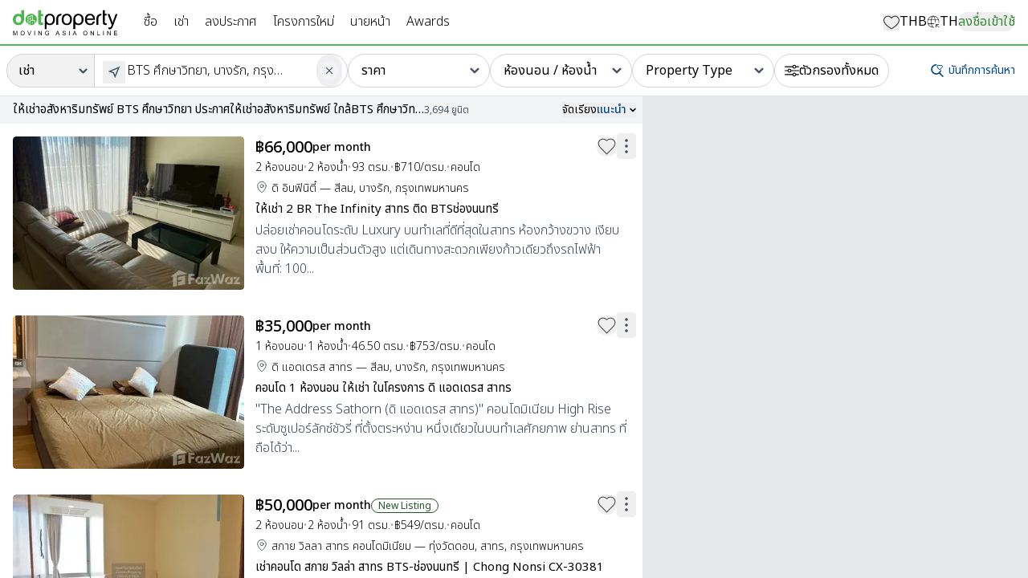

--- FILE ---
content_type: application/javascript; charset=UTF-8
request_url: https://www.dotproperty.co.th/_next/static/chunks/3680-babed213021c6917.js
body_size: 49706
content:
try{let e="undefined"!=typeof window?window:"undefined"!=typeof global?global:"undefined"!=typeof globalThis?globalThis:"undefined"!=typeof self?self:{},t=(new e.Error).stack;t&&(e._sentryDebugIds=e._sentryDebugIds||{},e._sentryDebugIds[t]="ea3e1665-cfdb-4ad8-9e52-7012db948ad8",e._sentryDebugIdIdentifier="sentry-dbid-ea3e1665-cfdb-4ad8-9e52-7012db948ad8")}catch(e){}(self.webpackChunk_N_E=self.webpackChunk_N_E||[]).push([[2208,3680],{1069:(e,t,a)=>{"use strict";a.r(t),a.d(t,{default:()=>m});var r=a(54568),n=a(7620),l=a(75976),i=a(43874),s=a(85105),o=a(73953),c=a(28282),d=a(15303),u=a(61786);let m=(0,n.memo)(e=>{let{className:t=""}=e,{handleSaveSearch:a,saving:m,savedSearchLabel:p,isPageSavedSearch:h,isAuthenticated:x}=(0,i.T)(),g=(0,u.Ym)();(0,n.useEffect)(()=>{(async()=>{try{let e=localStorage.getItem(c.E);x&&e&&(await a(),localStorage.removeItem(c.E))}catch(e){console.error("Failed to process pending save:",e),localStorage.removeItem(c.E)}})()},[x,a]);let _=async()=>{m||h||await a()};return(0,r.jsx)("div",{onClick:_,className:(0,d.cn)("ml-auto text-sm transition-all duration-200 ease-in-out sm:px-2",t),children:(0,r.jsxs)("div",{className:(0,d.cn)("flex items-center gap-1",m||h?"text-gray-300":"cursor-pointer sm:text-accent md:hover:underline"),children:[m?(0,r.jsx)(l.A,{"aria-hidden":"true",className:"mr-1.5 size-4 animate-spin fill-accent"}):(0,r.jsxs)(r.Fragment,{children:[(0,r.jsx)(s.A,{className:(0,d.cn)("mr-1.5 hidden sm:block",h&&"opacity-20")}),(0,r.jsx)(o.A,{className:(0,d.cn)("mr-1 sm:hidden",h&&"opacity-30")})]}),(0,r.jsx)("span",{className:(0,d.cn)("truncate font-light sm:font-normal","th"===g?"sm:max-w-auto max-w-24 lg:max-w-300px":"max-w-auto"),children:p})]})})})},10773:(e,t,a)=>{"use strict";a.d(t,{EnquiryProvider:()=>c,K:()=>d});var r=a(54568),n=a(99680),l=a(7620),i=a(63699),s=a(86871);let o=(0,l.createContext)(void 0),c=e=>{let t,a,c,d,u=(0,n.c)(11),{children:m}=e,{showModal:p,hideModal:h}=(0,i.h)(),[x,g]=(0,l.useState)(!1);u[0]!==p?(t=e=>{p(s.t.ENQUIRY_FORM,e.headerTitle,e,{withHeader:!1}),g(!0)},u[0]=p,u[1]=t):t=u[1];let _=t;u[2]!==h?(a=()=>{g(!1),h()},u[2]=h,u[3]=a):a=u[3];let v=a;return u[4]!==v||u[5]!==x||u[6]!==_?(c={isModalOpen:x,openModal:_,closeModal:v},u[4]=v,u[5]=x,u[6]=_,u[7]=c):c=u[7],u[8]!==m||u[9]!==c?(d=(0,r.jsx)(o.Provider,{value:c,children:m}),u[8]=m,u[9]=c,u[10]=d):d=u[10],d},d=()=>{let e=(0,l.useContext)(o);if(!e)throw Error("useEnquiryContext must be used within a EnquiryProvider");return e}},12208:(e,t,a)=>{"use strict";a.d(t,{l:()=>g});var r=a(21885),n=a(2182),l=a(7620),i=a(47351),s=a(31245),o=a(91335),c=a(3466),d=a(71273),u=a(51809),m=a(56734),p=a(60423);let h="pendingFavoriteAction",x="pendingCompareAction",g=function(e){let t=arguments.length>1&&void 0!==arguments[1]&&arguments[1],{setFavorites:a,setCompareList:g,setSavedSearch:_}=(0,o.A)(),[v,f]=(0,l.useState)(!1),[y,b]=(0,l.useState)(null),S=(0,l.useRef)(!1),T=(()=>{let{status:e}=(0,r.useSession)(),{addToast:t}=(0,m.d)(),a=(0,c.m)(),{openAuthModal:s,favorites:x,setFavorites:g}=(0,o.A)(),_="authenticated"===e,[v,f]=(0,l.useState)(!1),[y,b]=(0,l.useState)(null),[S]=(0,i.L2)(d.Qm,u.H_),T=(0,p.c3)("Dashboard.favorite"),E=(0,l.useCallback)(async e=>{try{f(!0),b(null),(0,l.startTransition)(()=>{g(t=>"FAVOURITE"===e.action?[...t,{model_id:e.modelId,model_type:e.modelType,is_for_sale:e.isForSale}]:t.filter(t=>t.model_id!==e.modelId||t.model_type!==e.modelType||t.is_for_sale!==e.isForSale))}),(await S({is_for_sale:e.isForSale,model_type:e.modelType,model_id:e.modelId,action:e.action})).success&&t("FAVOURITE"===e.action?T("addedToFavorites"):T("removedFromFavorites"),"success")}catch(e){throw b(e instanceof n.K4?e:new n.K4({errorMessage:T("favoritePendingActionError")})),e}finally{f(!1),a.cache.evict({fieldName:"TP_recentlyFavoriteQuery"})}},[t,a.cache,g,T,S]),N=(0,l.useCallback)(async e=>{var t;if(!_){localStorage.setItem(h,JSON.stringify(e)),s();return}await E(e);let a=new CustomEvent("favoriteToggled");null==(t=window)||t.dispatchEvent(a)},[_,E,s]),j=(0,l.useCallback)((e,t,a)=>x.some(r=>r.model_id===e&&r.model_type===t&&(void 0===a||r.is_for_sale===a)),[x]);return(0,l.useEffect)(()=>{if(_){let e=localStorage.getItem(h);if(e)try{let t=JSON.parse(e);E(t).then(()=>{}),localStorage.removeItem(h)}catch(e){console.error(T("favoritePendingActionError"),e)}}},[_,E,T]),{favorites:x,isToggling:v,error:y,toggleFavorite:N,isFavorite:j}})(),E=(()=>{let{status:e}=(0,r.useSession)(),{addToast:t}=(0,m.d)(),a=(0,c.m)(),s=(0,l.useRef)(a);(0,l.useEffect)(()=>{s.current=a},[a]);let{openAuthModal:h,compareList:g,setCompareList:_}=(0,o.A)(),v="authenticated"===e,[f,y]=(0,l.useState)(!1),[b,S]=(0,l.useState)(null),[T]=(0,i.L2)(d.QA,u.UQ),E=(0,p.c3)("Dashboard"),N=(0,l.useCallback)(async e=>{try{y(!0),S(null),(0,l.startTransition)(()=>{_(t=>"COMPARE"===e.action?[...t,{model_id:e.modelId,model_type:e.modelType,is_for_sale:e.isForSale}]:t.filter(t=>t.model_id!==e.modelId||t.model_type!==e.modelType||t.is_for_sale!==e.isForSale))}),(await T({is_for_sale:e.isForSale,model_type:e.modelType,model_id:e.modelId,action:e.action})).success&&t("COMPARE"===e.action?E("compare.addedToCompare"):E("compare.removedFromCompare"),"success")}catch(e){throw S(e instanceof n.K4?e:new n.K4({errorMessage:"Failed to toggle compare"})),e}finally{y(!1),s.current.cache.evict({fieldName:"TP_getCompareUnitsQuery"})}},[t,_,E,T]),j=(0,l.useCallback)(async e=>{if(!v){localStorage.setItem(x,JSON.stringify(e)),h();return}await N(e)},[v,N,h]),w=(0,l.useCallback)((e,t,a)=>g.some(r=>r.model_id===e&&r.model_type===t&&(void 0===a||r.is_for_sale===a)),[g]);return(0,l.useEffect)(()=>{if(v){let e=localStorage.getItem(x);if(e)try{let t=JSON.parse(e);N(t).then(()=>{}),localStorage.removeItem(x)}catch(e){console.error("Failed to process pending compare action:",e)}}},[v,N]),{compareList:g,isToggling:f,error:b,toggleCompare:j,isComparable:w}})(),[N]=(0,i.pC)(s.n0),{status:j}=(0,r.useSession)(),w="authenticated"===j,A=(0,l.useCallback)(async()=>{if(!w)return void a([]);try{var t;f(!0);let r=await N({variables:{is_for_sale:e,model_type:"unit"},fetchPolicy:"network-only"});if(null==(t=r.data)?void 0:t.TP_getUserEngagementQuery){let{compareList:e,favoriteList:t,savedSearch:n}=r.data.TP_getUserEngagementQuery.result;(0,l.startTransition)(()=>{a(t),g(e),_(n)})}}catch(e){b(e instanceof n.K4?e:new n.K4({errorMessage:"Unknown error"}))}finally{f(!1)}},[N,e,a,g,_,w]);return(0,l.useEffect)(()=>{if(!t&&w&&!S.current){let e=(window.requestIdleCallback||(e=>setTimeout(e,100)))(()=>{A().then(()=>{S.current=!0})});return()=>{window.cancelIdleCallback?window.cancelIdleCallback(e):clearTimeout(e)}}},[A,w,t]),{...T,...E,isLoading:v,error:y,fetchUserEngagement:A,hasFetched:S,isAuthenticated:w}}},19876:(e,t,a)=>{"use strict";a.r(t),a.d(t,{default:()=>c});var r=a(54568),n=a(99680),l=a(7620),i=a(9573),s=a(10210),o=a(60423);let c=e=>{let t,a,c,m,p,h,x,g,_,v,f,y=(0,n.c)(37),{initialState:b,onToggle:S,iconColor:T,width:E,height:N,isDetailPage:j,className:w}=e,A=void 0!==b&&b,C=void 0===S?d:S,R=void 0===E?25:E,P=void 0===N?25:N,k=void 0===w?"":w,[L,O]=(0,l.useState)(A),[I,U]=(0,l.useState)(!1),F=(0,l.useRef)(!1),B=(0,o.c3)("Common.UnitCard");y[0]!==A||y[1]!==I?(t=()=>{F.current||I||O(A)},a=[A,I],y[0]=A,y[1]=I,y[2]=t,y[3]=a):(t=y[2],a=y[3]),(0,l.useEffect)(t,a),y[4]!==L||y[5]!==C?(c=e=>{e.preventDefault(),e.stopPropagation(),F.current=!0,O(!L),U(!0),C(!L),setTimeout(()=>{U(!1),F.current=!1},1e3)},y[4]=L,y[5]=C,y[6]=c):c=y[6];let M=c;y[7]!==k?(m=(0,s.cn)("relative flex items-center justify-between",k),y[7]=k,y[8]=m):m=y[8],y[9]!==L||y[10]!==B?(p=B(L?"removeFromFavorites":"addToFavorites"),y[9]=L,y[10]=B,y[11]=p):p=y[11],y[12]!==L||y[13]!==B?(h=B(L?"removeFromFavorites":"addToFavorites"),y[12]=L,y[13]=B,y[14]=h):h=y[14];let D="relative inline-flex h-25px w-25px items-center justify-center rounded-full transition-all duration-300 ".concat(L?"text-red-500":"text-black/70 hover:text-black/90"," overflow-visible"),H="transition-all duration-300 ".concat(void 0!==j&&j?"xl:size-8 xl:min-w-8":""," ").concat(L?"fill-current":""," ").concat(I?"animate-heart-main":""," ").concat("white"!==(void 0===T?"":T)||L?"":"invert");return y[15]!==P||y[16]!==H||y[17]!==R?(x=(0,r.jsx)(i.A,{className:H,strokeWidth:1,width:R,height:P}),y[15]=P,y[16]=H,y[17]=R,y[18]=x):x=y[18],y[19]!==I||y[20]!==L?(g=I&&L&&(0,r.jsx)("div",{className:"absolute inset-0",children:[...Array(8)].map(u)}),y[19]=I,y[20]=L,y[21]=g):g=y[21],y[22]!==I||y[23]!==L?(_=I&&L&&(0,r.jsx)("div",{className:"animate-ring-expand absolute inset-0",children:(0,r.jsx)("div",{className:"absolute inset-0 rounded-full border-2 border-red-500 opacity-0"})}),y[22]=I,y[23]=L,y[24]=_):_=y[24],y[25]!==M||y[26]!==I||y[27]!==p||y[28]!==h||y[29]!==D||y[30]!==x||y[31]!==g||y[32]!==_?(v=(0,r.jsxs)("button",{"aria-busy":I,"aria-label":p,title:h,"data-testid":"favorite-button",onClick:M,className:D,children:[x,g,_]}),y[25]=M,y[26]=I,y[27]=p,y[28]=h,y[29]=D,y[30]=x,y[31]=g,y[32]=_,y[33]=v):v=y[33],y[34]!==m||y[35]!==v?(f=(0,r.jsx)("div",{className:m,children:v}),y[34]=m,y[35]=v,y[36]=f):f=y[36],f};function d(){}function u(e,t){return(0,r.jsx)(i.A,{size:16,className:"animate-float-".concat(t+1," absolute left-1/2 top-1/2 fill-current text-red-500 opacity-0"),style:{"--float-angle":"".concat(45*t,"deg"),animation:"\n                                            float-".concat(t+1," 1s ease-out forwards,\n                                            fade-out 1s ease-out forwards\n                                        ")}},t)}},22154:(e,t,a)=>{"use strict";a.d(t,{A:()=>p});var r=a(54568),n=a(99680),l=a(7620),i=a(12417),s=a(87014),o=a(65242),c=a(62654),d=a(60423);let u=(0,i.default)(()=>Promise.resolve().then(a.bind(a,1069)),{loadableGenerated:{webpack:()=>[1069]},ssr:!0}),m=(0,i.default)(()=>a.e(2425).then(a.bind(a,2425)),{loadableGenerated:{webpack:()=>[2425]},ssr:!0}),p=(0,l.memo)(()=>{let e,t,a,i,p,h=(0,n.c)(10),x=(0,d.c3)("Common"),{pagination:g}=(0,s.uB)(),_=null==g?void 0:g.total;return h[0]!==_?(e=(0,o.Z)(_),h[0]=_,h[1]=e):e=h[1],h[2]!==x?(t=x("Results"),h[2]=x,h[3]=t):t=h[3],h[4]!==e||h[5]!==t?(a=(0,r.jsxs)("span",{className:"flex items-center truncate text-sm font-extralight",children:[e," ",t]}),h[4]=e,h[5]=t,h[6]=a):a=h[6],h[7]===Symbol.for("react.memo_cache_sentinel")?(i=(0,r.jsx)(l.Suspense,{children:(0,r.jsxs)("div",{id:"group-filter",className:"ml-auto flex items-center gap-3 sm:gap-1 sm:pr-2",children:[(0,r.jsx)(u,{className:"flex sm:hidden"}),(0,r.jsx)(m,{}),(0,r.jsx)(c.A,{})]})}),h[7]=i):i=h[7],h[8]!==a?(p=(0,r.jsxs)("div",{className:"flex h-10 justify-between border-b bg-white px-4 sm:static sm:hidden sm:px-3",children:[a,i]}),h[8]=a,h[9]=p):p=h[9],p})},23325:(e,t,a)=>{"use strict";a.d(t,{A:()=>v});var r=a(54568),n=a(99680),l=a(7620),i=a(73968),s=a(88931),o=a(15303);function c(e){let t,a,c,d,u,m,p,h,x,g,_,v,f,y,b,S=(0,n.c)(40),{activeValue:T,onItemClick:E,items:N,className:j,fallbackLabel:w}=e,A=void 0===j?"":j,C=void 0===w?"Select a type":w,[R,P]=(0,l.useState)(!1),k=(0,l.useRef)(null),L=(0,l.useRef)(null);if(S[0]!==T||S[1]!==C||S[2]!==N){var O;t=(null==(O=N.find(e=>e.key===T))?void 0:O.label)||C,S[0]=T,S[1]=C,S[2]=N,S[3]=t}else t=S[3];let I=t;S[4]!==R?(a=()=>{P(!R)},S[4]=R,S[5]=a):a=S[5];let U=a;S[6]!==E?(c=(e,t)=>{E(e,t),P(!1)},S[6]=E,S[7]=c):c=S[7];let F=c;S[8]===Symbol.for("react.memo_cache_sentinel")?(d=e=>{k.current&&!k.current.contains(e.target)&&L.current&&!L.current.contains(e.target)&&P(!1)},S[8]=d):d=S[8];let B=d;S[9]===Symbol.for("react.memo_cache_sentinel")?(u=()=>(document.addEventListener("mousedown",B),()=>{document.removeEventListener("mousedown",B)}),m=[],S[9]=u,S[10]=m):(u=S[9],m=S[10]),(0,l.useEffect)(u,m);let M=A?"h-60px w-[120px]":"w-110px";S[11]!==M?(p=(0,o.cn)(M,"hidden flex-wrap place-content-center sm:flex"),S[11]=M,S[12]=p):p=S[12];let D=A?"w-[120px]":"w-110px";S[13]!==D?(h=(0,o.cn)(D,"group flex h-full"),S[13]=D,S[14]=h):h=S[14];let H=A?"gap-2 whitespace-nowrap border-r pl-5 pr-3 text-lg":"w-110px gap-1 border pl-3.5 pr-2 text-base/6 data-[active]:border-green-500 data-[active]:bg-primary-light data-[active]:ring-1 data-[active]:ring-primary";S[15]!==R||S[16]!==H?(x=(0,o.cn)(H,"relative z-10 flex size-full items-center justify-between rounded-l-full border-gray-300 bg-black/5 text-black outline-none transition-all",{"data-[open]":R}),S[15]=R,S[16]=H,S[17]=x):x=S[17];let z=R?"rotate-180":"rotate-0";return S[18]!==z?(g=(0,o.cn)(z,"text-gray-600 transition-all"),S[18]=z,S[19]=g):g=S[19],S[20]!==g?(_=(0,r.jsx)(s.A,{className:g,size:11}),S[20]=g,S[21]=_):_=S[21],S[22]!==I||S[23]!==U||S[24]!==x||S[25]!==_?(v=(0,r.jsxs)("button",{ref:L,onClick:U,className:x,children:[I,_]}),S[22]=I,S[23]=U,S[24]=x,S[25]=_,S[26]=v):v=S[26],S[27]!==T||S[28]!==A||S[29]!==F||S[30]!==R||S[31]!==N?(f=R&&(0,r.jsx)("div",{className:(0,o.cn)(A?"mt-1.5":"-mt-1","absolute top-full z-20 divide-y divide-white/5 overflow-hidden rounded-lg border border-solid bg-white text-base/6 shadow-lg transition duration-200 ease-in-out [--anchor-gap:var(--spacing-5)] data-[closed]:-translate-y-1 data-[closed]:opacity-0"),children:(0,r.jsx)("div",{className:(0,o.cn)(A?"min-w-44":"min-w-40","divide-y divide-solid"),children:N.map((e,t)=>(0,r.jsxs)("a",{className:(0,o.cn)(A?"p-4":"px-4 py-3","flex items-center justify-between font-light transition hover:bg-gray-100"),onClick:()=>F(e.key,t),href:"#",children:[(0,r.jsx)("p",{className:"text-zinc-700",children:e.label}),e.key===T&&(0,r.jsx)(i.A,{className:"text-gray-600",size:A?16:14})]},"property-type-".concat(t)))})}),S[27]=T,S[28]=A,S[29]=F,S[30]=R,S[31]=N,S[32]=f):f=S[32],S[33]!==h||S[34]!==v||S[35]!==f?(y=(0,r.jsxs)("div",{className:h,children:[v,f]}),S[33]=h,S[34]=v,S[35]=f,S[36]=y):y=S[36],S[37]!==p||S[38]!==y?(b=(0,r.jsx)("div",{className:p,ref:k,children:y}),S[37]=p,S[38]=y,S[39]=b):b=S[39],b}var d=a(54135),u=a(90949),m=a(16274),p=a(60423),h=a(61786);function x(e){let t,a,l,i,s=(0,n.c)(14),{activeValue:c,onItemClick:d,items:u,className:m}=e,p=void 0===m?"":m;s[0]!==d?(t=(e,t)=>{d(e,t)},s[0]=d,s[1]=t):t=s[1];let h=t;if(s[2]!==p?(a=(0,o.cn)("mx-3 mt-3 flex flex-row gap-2 rounded border border-gray-200 bg-gray-100 p-px sm:mt-0 md:mx-6",p),s[2]=p,s[3]=a):a=s[3],s[4]!==c||s[5]!==h||s[6]!==u){let e;s[8]!==c||s[9]!==h?(e=(e,t)=>(0,r.jsx)("button",{role:"tab",id:"tab-".concat(e.key),"aria-selected":e.key===c,tabIndex:e.key===c?0:-1,className:(0,o.cn)(e.key===c?"bg-primary text-white":"text-gray-800","flex w-3/6 items-center justify-center rounded px-2 py-1.5 text-center text-sm font-medium first-letter:uppercase focus:outline-none"),onClick:()=>h(e.key,t),children:e.label},"property-type-".concat(t)),s[8]=c,s[9]=h,s[10]=e):e=s[10],l=u.map(e),s[4]=c,s[5]=h,s[6]=u,s[7]=l}else l=s[7];return s[11]!==a||s[12]!==l?(i=(0,r.jsx)("div",{role:"tablist",className:a,children:l}),s[11]=a,s[12]=l,s[13]=i):i=s[13],i}let g=(e,t)=>{switch(e){case u.Yk.FOR_SALE:return"".concat(t,"-for-sale");case u.Yk.FOR_RENT:return"".concat(t,"-for-rent");case u.Yk.SOLD:return u.tq.SOLD;default:return console.warn("Unexpected activeTransactionType: ".concat(e,". Defaulting to FOR_SALE.")),u.tq.FOR_SALE}};var _=a(56734);let v=(0,l.memo)(e=>{let t,a,i,s,v,y,b,S,T,E,N,j,w,A,C,R,P,k,L,O,I,U,F,B,M,D=(0,n.c)(86),{propertyType:H,activeTransactionType:z,onTransactionTypeClick:Y,onItemClick:V,areaSlug:G,defaultValue:W,className:q,isIOSSafari:Q,isSearchPage:J,onProcessingSelectedItem:K,onPinClick:X,unitSearchType:Z}=e,$=void 0===q?"":q,ee=void 0!==Q&&Q,et=void 0!==J&&J,ea=void 0!==K&&K,er=void 0===Z?u.dx.UNIT:Z,en=(0,p.c3)("AutoCompleteSearchInput"),el=(0,p.c3)("Common.errors"),ei=(0,l.useRef)(null),es=(0,h.Ym)(),{addToast:eo}=(0,_.d)();D[0]!==z||D[1]!==H?(t=g(z,H),D[0]=z,D[1]=H,D[2]=t):t=D[2];let ec=t;D[3]!==en?(a=en("dropdownItems.FOR_SALE.title"),D[3]=en,D[4]=a):a=D[4];let ed=a;D[5]!==en?(i=en("dropdownItems.FOR_RENT.title"),D[5]=en,D[6]=i):i=D[6];let eu=i;D[7]!==en?(s=en("dropdownItems.SOLD.title"),D[7]=en,D[8]=s):s=D[8];let em=s;D[9]!==en?(v=en("InputWithMultiSelectDropdown.all"),D[9]=en,D[10]=v):v=D[10];let ep=v;D[11]!==en?(y=en("InputWithMultiSelectDropdown.placeholder"),D[11]=en,D[12]=y):y=D[12];let eh=y;D[13]!==en?(b=en("InputWithMultiSelectDropdown.currentLocation"),D[13]=en,D[14]=b):b=D[14];let ex=b;D[15]!==el?(S=el("failedToSwitchTransactionType"),D[15]=el,D[16]=S):S=D[16];let eg=S;D[17]!==es?(T={inputRef:ei,currentLocale:es},D[17]=es,D[18]=T):T=D[18];let{loading:e_,data:ev,fetchUnitSearchNeighborhoodData:ef}=(0,m.A)(T);D[19]!==G||D[20]!==ef||D[21]!==ec?(E=async()=>{await ef({areaSlug:G,isSearchBySlug:!1,isAreaScoped:!0,listingCategory:ec})},D[19]=G,D[20]=ef,D[21]=ec,D[22]=E):E=D[22];let ey=E;D[23]!==V?(N=(e,t)=>{V(e,t)},D[23]=V,D[24]=N):N=D[24];let eb=N;D[25]!==ef||D[26]!==ec?(j=async e=>{await ef({areaSlug:e,isSearchBySlug:!0,listingCategory:ec})},D[25]=ef,D[26]=ec,D[27]=j):j=D[27];let eS=j;D[28]!==z||D[29]!==eo||D[30]!==G||D[31]!==eg||D[32]!==ef||D[33]!==Y||D[34]!==H?(w=async e=>{if(e===z)return;let t=g(e,H);Y(e),ef({areaSlug:G,isSearchBySlug:!1,isAreaScoped:!0,listingCategory:t}).then(e=>{e||(Y(z),eo(eg,"error"))})},D[28]=z,D[29]=eo,D[30]=G,D[31]=eg,D[32]=ef,D[33]=Y,D[34]=H,D[35]=w):w=D[35];let eT=w;D[36]!==ed?(A={key:u.Yk.FOR_SALE,label:ed},D[36]=ed,D[37]=A):A=D[37],D[38]!==eu?(C={key:u.Yk.FOR_RENT,label:eu},D[38]=eu,D[39]=C):C=D[39],D[40]!==em?(R={key:u.Yk.SOLD,label:em},D[40]=em,D[41]=R):R=D[41],D[42]!==A||D[43]!==C||D[44]!==R?(P=[A,C,R],D[42]=A,D[43]=C,D[44]=R,D[45]=P):P=D[45];let eE=P;D[46]!==eE||D[47]!==er?(k=er===u.dx.AGENT?eE.filter(f):eE,D[46]=eE,D[47]=er,D[48]=k):k=D[48];let eN=k;D[49]!==$?(L=(0,o.cn)($,"flex flex-1 sm:flex-none"),D[49]=$,D[50]=L):L=D[50],D[51]!==en?(O=en("SimpleDropdown.placeholder"),D[51]=en,D[52]=O):O=D[52],D[53]!==z||D[54]!==$||D[55]!==eN||D[56]!==eT||D[57]!==O?(I=(0,r.jsx)(c,{activeValue:z,onItemClick:eT,items:eN,className:$,fallbackLabel:O}),D[53]=z,D[54]=$,D[55]=eN,D[56]=eT,D[57]=O,D[58]=I):I=D[58];let ej=e_&&!ea;return D[59]!==ev?(U=null!=ev?ev:[],D[59]=ev,D[60]=U):U=D[60],D[61]!==z||D[62]!==eN||D[63]!==eT?(F=(0,r.jsx)("div",{className:"sticky top-0 block sm:hidden",children:(0,r.jsx)(x,{activeValue:z,onItemClick:eT,items:eN})}),D[61]=z,D[62]=eN,D[63]=eT,D[64]=F):F=D[64],D[65]!==z||D[66]!==ep||D[67]!==$||D[68]!==ex||D[69]!==W||D[70]!==ey||D[71]!==eS||D[72]!==eb||D[73]!==eh||D[74]!==ee||D[75]!==ea||D[76]!==et||D[77]!==X||D[78]!==ej||D[79]!==U||D[80]!==F?(B=(0,r.jsx)("div",{className:"w-full",children:(0,r.jsx)(d.A,{ref:ei,isInputLoading:ej,isProcessingSelectedItem:ea,tabValues:U,onItemClick:eb,onInputChange:eS,onInputClick:ey,defaultValue:W,className:$,onPinClick:X,isSearchPage:et,isIOSSafari:ee,placeholder:eh,currentLocationLabel:ex,allLabel:ep,activeValue:z,children:F})}),D[65]=z,D[66]=ep,D[67]=$,D[68]=ex,D[69]=W,D[70]=ey,D[71]=eS,D[72]=eb,D[73]=eh,D[74]=ee,D[75]=ea,D[76]=et,D[77]=X,D[78]=ej,D[79]=U,D[80]=F,D[81]=B):B=D[81],D[82]!==L||D[83]!==I||D[84]!==B?(M=(0,r.jsxs)("div",{id:"search-filter",className:L,children:[I,B]}),D[82]=L,D[83]=I,D[84]=B,D[85]=M):M=D[85],M});function f(e){return e.key!==u.Yk.SOLD}},23941:(e,t,a)=>{"use strict";a.d(t,{Y:()=>l});var r=a(99680),n=a(7620);function l(e,t){let a,l,i=(0,r.c)(4);i[0]!==e||i[1]!==t?(a=()=>{let a=e=>{"Escape"===e.key&&t()};return e&&document.addEventListener("keydown",a),()=>{document.removeEventListener("keydown",a)}},l=[e,t],i[0]=e,i[1]=t,i[2]=a,i[3]=l):(a=i[2],l=i[3]),(0,n.useEffect)(a,l)}},24224:(e,t,a)=>{"use strict";a.d(t,{r:()=>v});var r=a(7620),n=a(47351),l=a(59948),i=a(97721),s=a(87014),o=a(91335),c=a(12208),d=a(56734),u=a(90949),m=a(71273),p=a(34336),h=a(47340),x=a(61786),g=a(60423),_=a(3466);let v=()=>{let e=(0,x.Ym)(),t=(0,p.useSearchParams)(),{searchParams:a}=(0,s.xx)(),v=(0,_.m)(),f=(0,r.useRef)(v);(0,r.useEffect)(()=>{f.current=v},[v]);let{savedSearch:y}=(0,o.A)(),{fetchUserEngagement:b}=(0,c.l)(a.transactionType===u.Yk.FOR_SALE),{addToast:S}=(0,d.d)(),T=(0,h.a8)(),[E,N]=(0,r.useState)(!1),[j,w]=(0,r.useState)(""),[A,C]=(0,r.useState)(!1),R=(0,g.c3)("Common.SavedSearch");(0,r.useEffect)(()=>{{let a=t.toString(),r="en"===e?"/".concat(e):"";w("".concat(window.location.origin).concat(r).concat(T).concat(a?"?".concat(a):""))}},[T,t,e]),(0,r.useEffect)(()=>{{w(window.location.href);let e=()=>w(window.location.href);return window.addEventListener("popstate",e),window.addEventListener("pushstate",e),window.addEventListener("replacestate",e),()=>{window.removeEventListener("popstate",e),window.removeEventListener("pushstate",e),window.removeEventListener("replacestate",e)}}},[]);let P=(0,r.useMemo)(()=>({filter:a}),[a]),[k]=(0,n.pC)(l.lT,i.wY,P),[L]=(0,n.L2)(m.AB),O=(0,r.useCallback)(async e=>{N(!0);try{var t,a;let r=await k({variables:{filter:e}}),n=null==r||null==(t=r.data)?void 0:t.TP_searchUnitByFilterQuery;(null==n||null==(a=n.unitResult)?void 0:a.savedSearchId)&&(S(R("savedSearchSuccess"),"success"),await b())}catch(e){throw console.error("Error saving search:",e),e}finally{N(!1),f.current.cache.evict({fieldName:"TP_recentlySavedSearch"})}},[k,S,R,b]),I=(0,r.useCallback)(async e=>{C(!0);try{var t,a;let r=await L({url:e}),n=null==r||null==(t=r.TP_removeSavedSearch)?void 0:t.success,l=null==r||null==(a=r.TP_removeSavedSearch)?void 0:a.message;n?(S("Search removed successfully","success"),await b()):S(l,"error")}catch(e){throw console.error("Error removing search:",e),e}finally{C(!1)}},[L,S,b]),U=(0,r.useMemo)(()=>y.some(e=>e.url===j),[y,j]),F=(0,r.useMemo)(()=>{var e;return null==(e=y.find(e=>e.url===j))?void 0:e.title},[y,j]),B=(0,r.useMemo)(()=>U?R("yourSavedSearch"):E?R("saving"):R("saveSearch"),[R,E,U]);return{saveSearch:O,saving:E,removeSearch:I,removing:A,isPageSavedSearch:U,savedSearchTitle:F,savedSearchLabel:B}}},26275:(e,t,a)=>{"use strict";a.d(t,{A:()=>d});var r=a(54568),n=a(99680),l=a(7620),i=a(12417),s=a(73580);let o=()=>{let e,t=(0,n.c)(1);return t[0]===Symbol.for("react.memo_cache_sentinel")?(e=(0,r.jsx)("div",{"data-testid":"empty-map-container",className:"h-screen w-full animate-pulse bg-gray-300"}),t[0]=e):e=t[0],e},c=(0,i.default)(()=>Promise.all([a.e(2881),a.e(6677),a.e(9031),a.e(2006),a.e(822),a.e(2098),a.e(2852)]).then(a.bind(a,2852)),{loadableGenerated:{webpack:()=>[2852]},loading:()=>(0,r.jsx)(o,{}),ssr:!1}),d=(0,l.memo)(()=>{let e,t,a,l=(0,n.c)(6);l[0]===Symbol.for("react.memo_cache_sentinel")?(e={threshold:.5,freezeOnceVisible:!0},l[0]=e):e=l[0];let{isIntersecting:i,ref:d}=(0,s.B)(e);return l[1]!==i?(t=i?(0,r.jsx)(c,{}):(0,r.jsx)(o,{}),l[1]=i,l[2]=t):t=l[2],l[3]!==d||l[4]!==t?(a=(0,r.jsx)("div",{ref:d,children:t}),l[3]=d,l[4]=t,l[5]=a):a=l[5],a})},30550:(e,t,a)=>{"use strict";a.d(t,{A:()=>i});var r=a(54568),n=a(99680),l=a(97119);let i=e=>{let t,a=(0,n.c)(10),{src:i,alt:s,width:o,height:c,loading:d,priority:u,draggable:m,className:p,fetchPriority:h}=e,x=void 0!==u&&u,g=void 0===p?"size-full object-cover":p;return a[0]!==s||a[1]!==g||a[2]!==m||a[3]!==h||a[4]!==c||a[5]!==d||a[6]!==x||a[7]!==i||a[8]!==o?(t=(0,r.jsx)(l.A,{className:g,fallbackSrc:"/default-360x200.jpg",alt:s,src:i,width:o,height:c,loading:d,priority:x,fetchPriority:h,draggable:m}),a[0]=s,a[1]=g,a[2]=m,a[3]=h,a[4]=c,a[5]=d,a[6]=x,a[7]=i,a[8]=o,a[9]=t):t=a[9],t}},31245:(e,t,a)=>{"use strict";a.d(t,{K0:()=>b,QG:()=>f,TH:()=>y,WB:()=>_,ds:()=>v,iK:()=>g,n0:()=>h,xX:()=>x});var r=a(45567),n=a(73047);function l(){let e=(0,r._)(["\n    query TP_getUserEngagementQuery($is_for_sale: Boolean, $model_type: String!) {\n        TP_getUserEngagementQuery(is_for_sale: $is_for_sale, model_type: $model_type) {\n            message\n            result {\n                compareList {\n                    model_id\n                    model_type\n                    is_for_sale\n                }\n                favoriteList {\n                    model_id\n                    model_type\n                    is_for_sale\n                }\n                savedSearch {\n                    title\n                    url\n                    created_at\n                    id\n                }\n            }\n            success\n        }\n    }\n"]);return l=function(){return e},e}function i(){let e=(0,r._)(["\n    query TP_getCompareUnitsQuery {\n        TP_getCompareUnitsQuery {\n            success\n            data {\n                columns {\n                    key\n                    label\n                    tooltip\n                }\n                units {\n                    unitId\n                    projectName {\n                        value\n                        label\n                        isHtml\n                        icon\n                        iconClass\n                        tooltip\n                    }\n                    projectLink\n                    unitLink\n                    uuid\n                    project {\n                        name\n                        clean_name\n                        project_id\n                        tp_project_id\n                        tp_property_type\n                    }\n                    bedroomsCount\n                    cityCleanName\n                    regionCleanName\n                    locationCleanName\n                    projectCleanName\n                    isUrl\n                    location\n                    propertyType\n                    listedPrice\n                    pricePerArea\n                    construction\n                    bedrooms {\n                        value\n                        label\n                        isHtml\n                        icon\n                        iconClass\n                        tooltip\n                    }\n                    bathrooms {\n                        value\n                        label\n                        isHtml\n                        icon\n                        iconClass\n                        tooltip\n                    }\n                    size\n                    view\n                    floor\n                    privatePool {\n                        value\n                        label\n                        isHtml\n                        icon\n                        iconClass\n                        tooltip\n                    }\n                    commonPool {\n                        value\n                        label\n                        isHtml\n                        icon\n                        iconClass\n                        tooltip\n                    }\n                    ownership {\n                        value\n                        label\n                        isHtml\n                        icon\n                        iconClass\n                        tooltip\n                    }\n                    camFee\n                    discount\n                    unitId\n                    forSale\n                    album {\n                        preview\n                        blur\n                        url\n                        urlSet\n                        search\n                    }\n                }\n            }\n        }\n    }\n"]);return i=function(){return e},e}function s(){let e=(0,r._)(["\n    query TP_getUserDashboardQuery {\n        TP_getUserDashboardQuery {\n            result {\n                favoritesCount\n                saveSearchCount\n                compareCount\n            }\n        }\n    }\n"]);return s=function(){return e},e}function o(){let e=(0,r._)(["\n    query TP_getUserEnquiriesQuery {\n        TP_getUserEnquiriesQuery {\n            enquiryList {\n                type\n                title\n                bathrooms\n                bedrooms\n                formatted_indoor_area\n                property_type_title\n                formatted_address\n                formatted_price\n                formatted_rental_price\n                tenure\n                agent {\n                    id\n                    email\n                    full_name\n                    phone\n                    office_phone\n                    profile_image_url\n                }\n                scheduled_id\n                scheduled_date\n                scheduled_time\n                scheduled_end_time\n                scheduled_status\n                scheduled_units {\n                    unit_id\n                    status\n                    time\n                }\n                first_image_url {\n                    src\n                    srcSet\n                    sizes\n                }\n                unit_detail {\n                    unit_id\n                    uuid\n                    bedrooms\n                    bathrooms\n                    project_clean_name\n                    city_clean_name\n                    location_clean_name\n                    region_clean_name\n                    property_type_name\n                }\n                created_at\n            }\n            total\n        }\n    }\n"]);return o=function(){return e},e}function c(){let e=(0,r._)(["\n    query TP_getUserNotificationPreferencesQuery {\n        TP_getUserNotificationPreferencesQuery {\n            result {\n                sale_saved_search\n                sale_home_status_updates\n                sale_recommendations\n                sale_weekender\n                sale_real_estate_101\n                sale_extras\n                rental_saved_search\n                rental_home_status_updates\n                rental_recommendations\n                rental_weekender\n                rental_renting_101\n                rental_extras\n                sms_notifications_90\n                client_feedback_email\n            }\n            tabSettings {\n                sale {\n                    recommendationSettings {\n                        regions {\n                            label\n                            id\n                            enabled\n                        }\n                        maxPrice {\n                            value\n                            options {\n                                label\n                                value\n                            }\n                        }\n                    }\n                }\n                rental {\n                    recommendationSettings {\n                        regions {\n                            label\n                            id\n                            enabled\n                        }\n                        maxPrice {\n                            value\n                            options {\n                                label\n                                value\n                            }\n                        }\n                    }\n                }\n            }\n        }\n    }\n"]);return c=function(){return e},e}function d(){let e=(0,r._)(["\n    query TP_getUserInformationFormQuery {\n        TP_getUserInformationFormQuery {\n            nationality {\n                value\n                label\n            }\n            timezones {\n                value\n                label\n            }\n        }\n    }\n"]);return d=function(){return e},e}function u(){let e=(0,r._)(["\n    query getMe($rolesFor: String) {\n        getMe(rolesFor: $rolesFor) {\n            id\n            email\n            first_name\n            last_name\n            full_name\n            phone\n            profile_image_url\n            profile_image_url_thumbor\n            affiliate_id\n            timezone\n            nationality\n            is_internal_user\n            is_developer\n            is_account_deletion_pending\n            currency {\n                abbr\n                decimal_digits\n                format\n                name\n                symbol\n                rounding\n                reservation_deposit_rounding\n                saved_amount_rounding\n            }\n            roles {\n                id\n                name\n            }\n        }\n    }\n"]);return u=function(){return e},e}function m(){let e=(0,r._)(["\n    query getRoles {\n        getRoles {\n            id\n            name\n            guard_name\n            is_external\n        }\n    }\n"]);return m=function(){return e},e}function p(){let e=(0,r._)(["\n    query getClientTransactionPending($id: ID!) {\n        getClientTransactionPending(id: $id) {\n            hasClientTransactionPending\n        }\n    }\n"]);return p=function(){return e},e}let h=(0,n.J1)(l()),x=(0,n.J1)(i()),g=(0,n.J1)(s());(0,n.J1)(o());let _=(0,n.J1)(c()),v=(0,n.J1)(d()),f=(0,n.J1)(u()),y=(0,n.J1)(m()),b=(0,n.J1)(p())},34905:(e,t,a)=>{"use strict";a.d(t,{default:()=>g});var r=a(54568),n=a(7620),l=a(35129),i=a(34336),s=a(41355),o=a(64004),c=a(42854),d=a(11581),u=a(74180),m=a(87014),p=a(47340),h=a(51194),x=a(90949);let g=e=>{let{initParams:t,unitSearchType:a,children:o}=e,c=(0,n.useRef)(null);null!=c.current||(c.current=(0,s.y)());let g=(0,i.useSearchParams)(),{searchResult:{geo:v}}=(0,m.V8)(),f=(0,p.a8)(),y=(0,h.O)(f);return((0,n.useEffect)(()=>{var e,r,n,l;let i=c.current;_(i,g,t,y);let{center:s,zoomLevel:o,polyList:m}=v||{},{center:p,zoomLevel:h,polyList:f,drawId:b,mode:S}=t||{},T=p?decodeURIComponent(p):null,E=null==T?void 0:T.split(",").map(Number),N=s;(null==E?void 0:E.length)!==2||E.some(isNaN)||void 0===E[0]||void 0===E[1]||(N={lat:E[0],lng:E[1]}),N&&(i.dispatch((0,d.Uw)(N)),i.dispatch((0,u.P7)(N)));let j=null!=h?h:o;j&&(i.dispatch((0,d.Sp)(j)),i.dispatch((0,u.Pp)(j))),S&&i.dispatch((0,u.po)(S)),b&&i.dispatch((0,u.vz)(b));let w=null!=(e=null!=f?f:m)?e:"";if(v||N||j||w){let e={geoDataEncode:null!=(r=null==v?void 0:v.geoDataEncode)?r:"",center:{lat:null!=(n=null==N?void 0:N.lat)?n:0,lng:null!=(l=null==N?void 0:N.lng)?l:0},zoomLevel:null!=j?j:0,polyList:w};i.dispatch((0,d.a_)(e))}if(a===x.dx.PROJECT&&(null==t?void 0:t.projectId)&&N){let e={projectId:null==t?void 0:t.projectId,coordinates:N};i.dispatch((0,d.Yq)([e]))}},[t,g,v,y,a]),c.current)?(0,r.jsx)(l.Kq,{store:c.current,children:o}):null},_=(e,t,a,r)=>{e.dispatch((0,o.cL)());let n=v(t,a,r),l=(0,c.Rq)(n);l&&Object.entries(l).forEach(t=>{let[a,r]=t;e.dispatch((0,o.lM)({key:a,value:r}))})},v=(e,t,a)=>{let r=new URLSearchParams(e.toString());if((null==t?void 0:t.types)&&t.types.length>0&&t.types.some(e=>"properties"!==e)){let e=t.types.filter(e=>"properties"!==e);e.length>0&&r.set("types",e.join(","))}return a&&(r.set("minBedrooms",a),r.set("maxBedrooms",a)),r}},35460:(e,t,a)=>{"use strict";a.d(t,{A:()=>i});var r=a(99680),n=a(90949),l=a(12208);let i=e=>{let t,a,i,o=(0,r.c)(10),{isFavorite:c,toggleFavorite:d}=(0,l.l)(e===n.Yk.FOR_SALE,!0);o[0]!==c||o[1]!==d||o[2]!==e?(t=t=>{d({modelId:t,modelType:"unit",isForSale:e===n.Yk.FOR_SALE,action:c(t,"unit",e===n.Yk.FOR_SALE)?"UNFAVOURITE":"FAVOURITE"}).then(s)},o[0]=c,o[1]=d,o[2]=e,o[3]=t):t=o[3];let u=t;o[4]!==c||o[5]!==e?(a=t=>c(t,"unit",e===n.Yk.FOR_SALE),o[4]=c,o[5]=e,o[6]=a):a=o[6];let m=a;return o[7]!==m||o[8]!==u?(i={isFavoriteUnit:m,toggleFavoriteUnit:u},o[7]=m,o[8]=u,o[9]=i):i=o[9],i};function s(e){return e}},36141:()=>{},37106:(e,t,a)=>{"use strict";a.d(t,{A:()=>y});var r=a(54568),n=a(99680),l=a(7620),i=a(75499),s=a(97509);let o=e=>{let t,a,r,i=(0,n.c)(6),{children:o,containerId:c}=e,[d,u]=(0,l.useState)(null);return(i[0]!==c?(t=()=>{let e=document.getElementById(c);return e||((e=document.createElement("div")).setAttribute("id",c),document.body.appendChild(e)),u(e),()=>{e&&document.body.removeChild(e)}},a=[c],i[0]=c,i[1]=t,i[2]=a):(t=i[1],a=i[2]),(0,l.useEffect)(t,a),d)?(i[3]!==o||i[4]!==d?(r=(0,s.createPortal)(o,d),i[3]=o,i[4]=d,i[5]=r):r=i[5],r):null};var c=a(90949),d=a(10773),u=a(12208),m=a(30341),p=a(60423),h=a(61786),x=a(47340);function g(e){let t,a,l=(0,n.c)(4),{className:i,size:s}=e,o=void 0===i?"fill-black":i,c=void 0===s?17:s;return l[0]===Symbol.for("react.memo_cache_sentinel")?(t=(0,r.jsx)("path",{d:"m10,22.588h0s0,1.398,0,1.398h0s-7.067-6.911-7.067-6.911c-3.903-3.903-3.903-10.247-.004-14.146C4.818,1.04,7.329,0,10,0s5.182,1.04,7.071,2.929c1.889,1.889,2.929,4.4,2.929,7.071,0,1.033-.159,2.041-.46,3h-1.061c.336-.952.521-1.96.521-3,0-2.404-.936-4.664-2.636-6.364-1.7-1.699-3.96-2.636-6.364-2.636s-4.664.937-6.364,2.636C.126,7.146.126,12.855,3.636,16.364l6.364,6.224Zm0-8.588c-2.206,0-4-1.794-4-4s1.794-4,4-4,4,1.794,4,4-1.794,4-4,4Zm3-4c0-1.654-1.346-3-3-3s-3,1.346-3,3,1.346,3,3,3,3-1.346,3-3Zm11,7v7h-12v-7c0-1.103.897-2,2-2h8c1.103,0,2,.897,2,2Zm-10-1c-.178,0-.336.059-.481.141l3.42,3.42c.566.566,1.555.566,2.121,0l3.42-3.42c-.145-.082-.303-.141-.481-.141h-8Zm9,7v-5.965l-3.232,3.232c-.472.473-1.1.732-1.768.732s-1.296-.26-1.768-.732l-3.232-3.232v5.965h10Z"}),l[0]=t):t=l[0],l[1]!==o||l[2]!==c?(a=(0,r.jsx)("svg",{xmlns:"http://www.w3.org/2000/svg",width:c,height:c,className:o,id:"Layer_1","data-name":"Layer 1",viewBox:"0 0 24 24",children:t}),l[1]=o,l[2]=c,l[3]=a):a=l[3],a}var _=a(41869);let v=(0,l.memo)(e=>{let t,a,i,s,c,d,u,h,x,g,_,v,y,b=(0,n.c)(26),{unit:S,transactionType:T,unitDetailPath:E,enquiryPageSource:N}=e,j=(0,p.c3)("UnitMenuDropdown"),[w,A]=(0,l.useState)(!1),C=(0,l.useRef)(null),R=(0,l.useRef)(null);b[0]===Symbol.for("react.memo_cache_sentinel")?(t={top:0,left:0},b[0]=t):t=b[0];let[P,k]=(0,l.useState)(t),[L,O]=(0,l.useState)(null);b[1]===Symbol.for("react.memo_cache_sentinel")?(a=e=>{R.current&&!R.current.contains(e.target)&&C.current&&!C.current.contains(e.target)&&A(!1)},b[1]=a):a=b[1];let I=a;b[2]===Symbol.for("react.memo_cache_sentinel")?(i=()=>(document.addEventListener("mousedown",I),()=>{document.removeEventListener("mousedown",I)}),s=[I],b[2]=i,b[3]=s):(i=b[2],s=b[3]),(0,l.useEffect)(i,s),b[4]===Symbol.for("react.memo_cache_sentinel")?(c=()=>{if(!C.current)return;let e=C.current.getBoundingClientRect();O(e),k({top:e.top+e.height+window.scrollY,left:e.left-193})},b[4]=c):c=b[4];let U=c;b[5]===Symbol.for("react.memo_cache_sentinel")?(d=e=>{e.preventDefault(),e.stopPropagation(),A(e=>(e||U(),!e))},b[5]=d):d=b[5];let F=d;return b[6]!==w?(u=()=>{var e;if(!w)return;let t=()=>U();window.addEventListener("resize",U),U();let a=null==(e=C.current)?void 0:e.parentElement;for(;a;){let e=getComputedStyle(a);if(["auto","scroll"].includes(e.overflow)||["auto","scroll"].includes(e.overflowY))return a.addEventListener("scroll",t),()=>{null==a||a.removeEventListener("scroll",t)};a=a.parentElement}return()=>{window.removeEventListener("resize",U)}},h=[w,U],b[6]=w,b[7]=u,b[8]=h):(u=b[7],h=b[8]),(0,l.useEffect)(u,h),b[9]!==j?(x=j("moreOptions"),b[9]=j,b[10]=x):x=b[10],b[11]===Symbol.for("react.memo_cache_sentinel")?(g=(0,r.jsx)(m.A,{className:"size-6 shrink-0",strokeWidth:1.5}),b[11]=g):g=b[11],b[12]!==w||b[13]!==x?(_=(0,r.jsx)("button",{className:"rounded py-1 text-gray-700 hover:bg-gray-50 hover:text-gray-900",onClick:F,title:x,"aria-haspopup":"true","aria-expanded":w,children:g}),b[12]=w,b[13]=x,b[14]=_):_=b[14],b[15]!==L||b[16]!==P||b[17]!==N||b[18]!==w||b[19]!==T||b[20]!==S||b[21]!==E?(v=w&&L&&(0,r.jsx)(o,{containerId:"dropdown-portal",children:(0,r.jsx)("div",{className:"absolute z-10",ref:R,style:{top:P.top,left:P.left,minWidth:L.width},children:(0,r.jsx)(f,{unit:S,transactionType:T,unitDetailPath:E,setIsOpen:A,enquiryPageSource:N})})}),b[15]=L,b[16]=P,b[17]=N,b[18]=w,b[19]=T,b[20]=S,b[21]=E,b[22]=v):v=b[22],b[23]!==_||b[24]!==v?(y=(0,r.jsxs)("div",{className:"group relative flex justify-center",ref:C,children:[_,v]}),b[23]=_,b[24]=v,b[25]=y):y=b[25],y});v.displayName="UniMenuDropdown";let f=e=>{let{unit:t,transactionType:a,unitDetailPath:n,setIsOpen:s,enquiryPageSource:o}=e,m=(0,h.Ym)(),v=(0,p.c3)("UnitMenuDropdown"),f=(0,p.c3)("EnquiryForm"),{openModal:y,closeModal:b}=(0,d.K)(),{isComparable:S,toggleCompare:T}=(0,u.l)(a===c.Yk.FOR_SALE),E=(0,l.useMemo)(()=>(0,x.Hm)({locale:m,href:n}),[m,n]),N=(0,l.useMemo)(()=>a===c.Yk.FOR_SALE,[a]),j=S(t.unit_id,"unit",N),w=(0,l.useCallback)(()=>{T({modelId:t.unit_id,modelType:"unit",isForSale:N,action:j?"UNCOMPARE":"COMPARE"}).then(()=>{})},[T,t.unit_id,N,j]),A=(0,l.useCallback)(()=>{s(!1),y({saleType:N?"sale":"rent",section:_.W.CONTACT_FORM,page:o,modelType:"unit",modelId:t.unit_id,uuid:t.uuid,isServiceArea:t.in_service_area,isOverMinBudget:t.is_over_min_budget,link:n,headerTitle:f("formHeader"),formTitle:f("modalTitle"),submitText:f("buttons.submit"),onClose:b})},[s,y,b,N,t.unit_id,t.uuid,t.in_service_area,t.is_over_min_budget,n,f]);return(0,r.jsx)("div",{className:"min-w-56 rounded-lg border border-solid bg-white text-base font-extralight shadow-lg",children:(0,r.jsxs)("div",{className:"py-1",children:[!t.is_sold&&(0,r.jsxs)("button",{role:"button","aria-label":v("contactAgent"),className:"flex w-full cursor-pointer items-center gap-2 px-3 py-2 hover:bg-gray-100",onClick:A,children:[(0,r.jsx)(g,{size:16,className:"fill-gray-700"}),v("contactAgent")]}),(0,r.jsxs)("button",{role:"button","aria-label":v(j?"undoCompare":"compare"),className:"flex w-full cursor-pointer items-center gap-2 px-3 py-2 hover:bg-gray-100 ".concat(j?"bg-gray-100":""),onClick:w,children:[(0,r.jsx)(i.default,{src:j?"/icons/compare-icon-selected.svg":"/icons/compare-icon.svg",alt:"Compare",width:16,height:16}),v(j?"undoCompare":"compare")]}),(0,r.jsxs)("button",{role:"button","aria-label":v("viewListing"),className:"flex w-full cursor-pointer items-center gap-2 px-3 py-2 hover:bg-gray-100",onClick:()=>{window.open(E,"_blank")},children:[(0,r.jsx)(i.default,{src:"/icons/next-page-icon.svg",alt:"",width:16,height:16}),v("viewListing")]})]})})},y=(0,l.memo)(v)},39994:(e,t,a)=>{"use strict";a.d(t,{F:()=>c});var r=a(99680),n=a(64004),l=a(90949),i=a(15056),s=a(87014),o=a(70368);let c=()=>{let e,t,a=(0,r.c)(12),c=(0,i.jL)(),{searchParams:d,defaultSearchParams:u}=(0,s.xx)(),{unitSearchType:m}=(0,o.B)(),{setFullSearchParams:p}=(0,s.RG)();a[0]!==u.areaSlug||a[1]!==u.mode||a[2]!==u.projectId||a[3]!==u.projectSlug||a[4]!==u.transactionType||a[5]!==c||a[6]!==d.sortBy||a[7]!==p||a[8]!==m?(e=()=>{c((0,n.cL)());let e={types:["properties"],transactionType:u.transactionType,areaSlug:u.areaSlug,mode:u.mode,sortBy:d.sortBy,polyList:void 0};m===l.dx.PROJECT&&(e.projectId=u.projectId,e.projectSlug=u.projectSlug),p(e)},a[0]=u.areaSlug,a[1]=u.mode,a[2]=u.projectId,a[3]=u.projectSlug,a[4]=u.transactionType,a[5]=c,a[6]=d.sortBy,a[7]=p,a[8]=m,a[9]=e):e=a[9];let h=e;return a[10]!==h?(t={handleClearFilters:h},a[10]=h,a[11]=t):t=a[11],t}},41869:(e,t,a)=>{"use strict";a.d(t,{W:()=>r,p:()=>n});var r=function(e){return e.CONTACT_FORM="CONTACT_FORM",e.VIEW_PHONE="VIEW_PHONE",e.VIEW_WHATSAPP="VIEW_WHATSAPP",e.CHAT_WHATSAPP="CHAT_WHATSAPP",e.VIEW_LINE="VIEW_LINE",e.VIEW_VIBER="VIEW_VIBER",e.VIEW_MESSENGER="VIEW_MESSENGER",e}({}),n=function(e){return e.HOME_NEW="HOME_NEW",e.HOME_TOP_VIEWED="HOME_TOP_VIEWED",e.HOME_PRICE_REDUCE="HOME_PRICE_REDUCE",e.HOME_LUXURY="HOME_LUXURY",e.HOME_RECENTLY_VIEWED="HOME_RECENTLY_VIEWED",e.HOME_FAVORITE="HOME_FAVORITE",e.DASHBOARD_MY_FAVORITES="DASHBOARD_MY_FAVORITES",e.DASHBOARD_RECENTLY_VIEWED="DASHBOARD_RECENTLY_VIEWED",e.UNIT_SEARCH="UNIT_SEARCH",e.PROJECT_DETAIL="PROJECT_DETAIL",e.PROJECT_DETAIL_AVAILABLE_UNITS="PROJECT_DETAIL_AVAILABLE_UNITS",e.PROJECT_DETAIL_MOBILE_FOOTER="PROJECT_DETAIL_MOBILE_FOOTER",e.UNIT_DETAIL="UNIT_DETAIL",e.UNIT_DETAIL_AVAILABLE_UNITS="UNIT_DETAIL_AVAILABLE_UNITS",e.UNIT_DETAIL_MOBILE_FOOTER="UNIT_DETAIL_MOBILE_FOOTER",e.UNIT_DETAIL_DESCRIPTION="UNIT_DETAIL_DESCRIPTION",e}({})},43874:(e,t,a)=>{"use strict";a.d(t,{T:()=>c});var r=a(99680),n=a(91335),l=a(21885),i=a(24224),s=a(87014),o=a(28282);let c=()=>{let e,t,a,c=(0,r.c)(14),{savedSearchTitle:d,savedSearchLabel:u,saveSearch:m,saving:p,isPageSavedSearch:h}=(0,i.r)(),{openAuthModal:x}=(0,n.A)(),{status:g}=(0,l.useSession)(),{searchParams:_}=(0,s.xx)(),v="authenticated"===g;c[0]!==_?(e=()=>({savedSearchUrl:window.location.href,savedSearch:!0,..._}),c[0]=_,c[1]=e):e=c[1];let f=e;c[2]!==f||c[3]!==v||c[4]!==x||c[5]!==m?(t=async()=>{try{let e=f();if(!v){localStorage.setItem(o.E,JSON.stringify(e)),x();return}await m(e)}catch(e){console.error("Failed to save search:",e)}},c[2]=f,c[3]=v,c[4]=x,c[5]=m,c[6]=t):t=c[6];let y=t;return c[7]!==y||c[8]!==v||c[9]!==h||c[10]!==u||c[11]!==d||c[12]!==p?(a={handleSaveSearch:y,saving:p,savedSearchTitle:d,savedSearchLabel:u,isPageSavedSearch:h,isAuthenticated:v},c[7]=y,c[8]=v,c[9]=h,c[10]=u,c[11]=d,c[12]=p,c[13]=a):a=c[13],a}},48505:(e,t,a)=>{"use strict";a.d(t,{A:()=>m});var r=a(54568),n=a(99680),l=a(7620),i=a(60423),s=a(32845),o=a(90949),c=a(26868),d=a(47340),u=a(97119);let m=(0,l.memo)(e=>{var t,a,l,m,h,x,g,_,v,f;let y,b,S,T,E,N,j,w,A,C,R,P,k,L,O,I,U,F,B,M=(0,n.c)(90),{data:D,transactionType:H,priority:z,lazy:Y}=e,V=void 0===H?o.yR.SALE:H,G=void 0!==z&&z,W=(0,i.c3)("ProjectInformation");e:{if(D.min_rental_price&&D.max_rental_price){if(D.min_rental_price===D.max_rental_price){y="".concat(D.min_rental_price);break e}y="".concat(D.min_rental_price," - ").concat(D.max_rental_price);break e}if(D.min_rental_price){y="".concat(D.min_rental_price);break e}if(D.max_rental_price){y="".concat(D.max_rental_price);break e}y=""}let q=y;t:{if(D.min_sale_price&&D.max_sale_price){if(D.min_sale_price===D.max_sale_price){b="".concat(D.min_sale_price);break t}b="".concat(D.min_sale_price," - ").concat(D.max_sale_price);break t}if(D.min_sale_price){b="".concat(D.min_sale_price);break t}if(D.max_sale_price){b="".concat(D.max_sale_price);break t}b=""}let Q=b;if(M[0]!==D.bedroom_range||M[1]!==D.max_bedrooms||M[2]!==D.project_area||M[3]!==D.property_type_clean_name||M[4]!==D.total_floor_count||M[5]!==W){if(S=[],D.bedroom_range){let e,a,n,l=D.bedroom_range,i=null!=(t=D.max_bedrooms)?t:0;M[7]!==W||M[8]!==i?(e=W("bedroom",{count:i}),M[7]=W,M[8]=i,M[9]=e):e=M[9],M[10]!==e?(a=(0,r.jsx)("span",{className:"font-medium",children:e}),M[10]=e,M[11]=a):a=M[11],M[12]!==D.bedroom_range||M[13]!==a?(n=(0,r.jsxs)("span",{className:"flex gap-1 text-sm font-light text-gray-700",children:[l,a]},"bedrooms"),M[12]=D.bedroom_range,M[13]=a,M[14]=n):n=M[14],S.push(n)}if(D.total_floor_count){let e,t,n,l=D.total_floor_count,i=null!=(a=D.total_floor_count)?a:0;M[15]!==W||M[16]!==i?(e=W("floorWithPlural",{count:i}),M[15]=W,M[16]=i,M[17]=e):e=M[17],M[18]!==e?(t=(0,r.jsx)("span",{className:"font-medium",children:e}),M[18]=e,M[19]=t):t=M[19],M[20]!==D.total_floor_count||M[21]!==t?(n=(0,r.jsxs)("span",{className:"flex gap-1 text-sm font-light text-gray-700",children:[l,t]},"floors"),M[20]=D.total_floor_count,M[21]=t,M[22]=n):n=M[22],S.push(n)}if(D.project_area){let e,t,a,n=D.project_area;M[23]!==W?(e=W("projectArea"),M[23]=W,M[24]=e):e=M[24],M[25]!==e?(t=(0,r.jsx)("span",{className:"font-medium",children:e}),M[25]=e,M[26]=t):t=M[26],M[27]!==D.project_area||M[28]!==t?(a=(0,r.jsxs)("span",{className:"flex gap-1 text-sm font-light text-gray-700",children:[n,t]},"area"),M[27]=D.project_area,M[28]=t,M[29]=a):a=M[29],S.push(a)}if(D.property_type_clean_name){let e;M[30]!==D.property_type_clean_name?(e=(0,r.jsx)("span",{className:"flex gap-1 text-sm font-medium capitalize text-gray-700",children:D.property_type_clean_name},"project_property_clean_name"),M[30]=D.property_type_clean_name,M[31]=e):e=M[31],S.push(e)}M[0]=D.bedroom_range,M[1]=D.max_bedrooms,M[2]=D.project_area,M[3]=D.property_type_clean_name,M[4]=D.total_floor_count,M[5]=W,M[6]=S}else S=M[6];let J=S;M[32]!==D.project_id||M[33]!==D.project_name||M[34]!==D.property_type_clean_name||M[35]!==D.tp_project_id?(T=c.O.generateProjectDetailsUrl({propertyType:D.property_type_clean_name,projectId:null!=(l=D.tp_project_id)?l:D.project_id,projectName:D.project_name}),M[32]=D.project_id,M[33]=D.project_name,M[34]=D.property_type_clean_name,M[35]=D.tp_project_id,M[36]=T):T=M[36];let K=T,X=null!=K?K:"#",Z=null!=(m=D.main_image_url)?m:"/default-360x200.jpg";M[37]!==D.project_name||M[38]!==W?(E=W("mainImageAltText",{projectName:D.project_name}),M[37]=D.project_name,M[38]=W,M[39]=E):E=M[39],M[40]!==D.project_name||M[41]!==W?(N=W("mainImageAltText",{projectName:D.project_name}),M[40]=D.project_name,M[41]=W,M[42]=N):N=M[42];let $=void 0!==Y&&Y?"lazy":"eager";M[43]!==G||M[44]!==N||M[45]!==$||M[46]!==Z||M[47]!==E?(j=(0,r.jsx)(u.A,{src:Z,fallbackSrc:"/default-360x200.jpg",alt:E,title:N,width:320,height:230,priority:G,loading:$,className:"h-[230px] w-full rounded-none object-cover lg-desk:w-320px lg-desk:rounded-md"}),M[43]=G,M[44]=N,M[45]=$,M[46]=Z,M[47]=E,M[48]=j):j=M[48],M[49]!==D.project_name?(w=(0,r.jsx)("h3",{className:"pr-[65px] text-lg font-medium leading-6 text-gray-900",children:D.project_name}),M[49]=D.project_name,M[50]=w):w=M[50];let ee=null!=(h=D.developer_logo_image_url)?h:"/default/developer-default-logo.jpg",et=null!=(x=D.developer_name)?x:"Project Developer";M[51]!==W||M[52]!==et?(A=W("developerLogoAltText",{developerName:et}),M[51]=W,M[52]=et,M[53]=A):A=M[53];let ea=null!=(g=D.developer_name)?g:"Project Developer";return M[54]!==W||M[55]!==ea?(C=W("developerLogoAltText",{developerName:ea}),M[54]=W,M[55]=ea,M[56]=C):C=M[56],M[57]!==ee||M[58]!==A||M[59]!==C?(R=(0,r.jsx)("div",{className:"absolute right-3 top-3 flex max-h-50px items-center justify-center overflow-hidden lg-desk:right-0 lg-desk:top-0",children:(0,r.jsx)(u.A,{src:ee,fallbackSrc:"/default/developer-default-logo.jpg",alt:A,title:C,width:56,height:56,className:"size-auto rounded"})}),M[57]=ee,M[58]=A,M[59]=C,M[60]=R):R=M[60],M[61]!==D.developer_name||M[62]!==W?(P=D.developer_name&&(0,r.jsxs)("p",{className:"text-sm font-light",children:[W("developedBy")," ",D.developer_name]}),M[61]=D.developer_name,M[62]=W,M[63]=P):P=M[63],M[64]!==D.address?(k=D.address&&(0,r.jsxs)("p",{className:"flex items-center gap-1 text-sm font-light",children:[(0,r.jsx)(s.A,{"aria-hidden":"true",className:"mr-1 inline-block size-4 text-gray-900",size:16,strokeWidth:1}),D.address]}),M[64]=D.address,M[65]=k):k=M[65],M[66]!==J?(L=(0,r.jsx)("div",{className:"flex w-full flex-wrap items-center",children:J.map(p)}),M[66]=J,M[67]=L):L=M[67],M[68]!==D.total_rental_units||M[69]!==D.total_sale_units||M[70]!==q||M[71]!==Q||M[72]!==W||M[73]!==V?(O=V===o.yR.RENT?(0,r.jsxs)("div",{className:"flex w-full gap-1 text-sm font-light text-gray-700",children:[null!=(_=D.total_rental_units)?_:0,(0,r.jsx)("span",{className:"font-medium",children:W("unit",{count:null!=(v=D.total_rental_units)?v:0})}),q&&(0,r.jsxs)("span",{className:"font-light",children:["(",q,")"]}),(0,r.jsx)("span",{className:"font-medium",children:W("forRent")})]}):(0,r.jsxs)("div",{className:"flex w-full gap-1 text-sm font-light text-gray-700",children:[D.total_sale_units,(0,r.jsx)("span",{className:"font-medium",children:W("unit",{count:null!=(f=D.total_sale_units)?f:0})}),Q&&(0,r.jsxs)("span",{className:"font-light",children:["(",Q,")"]}),(0,r.jsx)("span",{className:"font-medium",children:W("forSale")})]}),M[68]=D.total_rental_units,M[69]=D.total_sale_units,M[70]=q,M[71]=Q,M[72]=W,M[73]=V,M[74]=O):O=M[74],M[75]===Symbol.for("react.memo_cache_sentinel")?(I=(0,r.jsx)("hr",{className:"my-3 border-gray-300"}),M[75]=I):I=M[75],M[76]!==D.description?(U=(0,r.jsx)("p",{className:"text-13px leading-relaxed text-gray-600",children:D.description}),M[76]=D.description,M[77]=U):U=M[77],M[78]!==w||M[79]!==R||M[80]!==P||M[81]!==k||M[82]!==L||M[83]!==O||M[84]!==U?(F=(0,r.jsx)("div",{className:"flex flex-1 flex-col justify-between",children:(0,r.jsxs)("div",{className:"relative flex w-full flex-col gap-0.5 p-4 lg-desk:p-0",children:[w,R,P,k,L,O,I,U]})}),M[78]=w,M[79]=R,M[80]=P,M[81]=k,M[82]=L,M[83]=O,M[84]=U,M[85]=F):F=M[85],M[86]!==j||M[87]!==F||M[88]!==X?(B=(0,r.jsxs)(d.N_,{href:X,className:"mx-auto flex flex-col gap-0 bg-white p-0 lg-desk:flex-row lg-desk:gap-4 lg-desk:p-4",children:[j,F]}),M[86]=j,M[87]=F,M[88]=X,M[89]=B):B=M[89],B});function p(e,t){return(0,r.jsxs)(l.Fragment,{children:[t>0&&(0,r.jsx)("span",{className:"mx-1",children:"•"}),e]},t)}},51194:(e,t,a)=>{"use strict";a.d(t,{O:()=>i,g:()=>l});let r=/(\d+)-bedroom(s?)/,n=/^studio$/,l=e=>{let t=null!=e?e:"";if(e){let a=e.split("/"),n=a[a.length-1];t=(null==n?void 0:n.match(r))?a.slice(0,-1).join("/"):a.join("/")}return t},i=e=>{if(e){let t=e.split("/"),a=t[t.length-1],l=null==a?void 0:a.match(r);if(l)return l[1];if(null==a?void 0:a.match(n))return"0"}}},51391:(e,t,a)=>{"use strict";a.d(t,{A:()=>d});var r=a(54568),n=a(99680),l=a(7620),i=a(30550),s=a(15303),o=a(59374),c=a(87775);let d=l.memo(e=>{let t,a,l,d,u,m=(0,n.c)(32),{images:p,className:h,priority:x,displayMode:g,onImageClick:_}=e,v=void 0===h?"":h,f=void 0!==x&&x,y=void 0===g?c.q5.LIST:g;m[0]!==_?(t=()=>{_&&_()},m[0]=_,m[1]=t):t=m[1];let b=t;if(p.length<=1){var S;let e,t,a,n=y!==c.q5.GRID&&"lg-desk:my-4 lg-desk:ml-4 lg-desk:mr-2.5 lg-desk:h-auto lg-desk:w-72 lg-desk:min-w-72 sm-desk:w-full",l=y===c.q5.GRID&&"lg-desk:p-4";m[2]!==v||m[3]!==n||m[4]!==l?(e=(0,s.cn)(v,"group relative h-250px w-full content-center overflow-hidden lg-desk:rounded",n,l),m[2]=v,m[3]=n,m[4]=l,m[5]=e):e=m[5];let o=(null==(S=p[0])?void 0:S.src)||"/default-360x200.jpg",d=f?"eager":"lazy",u=f?"high":"auto";return m[6]!==f||m[7]!==u||m[8]!==o||m[9]!==d?(t=(0,r.jsx)(i.A,{alt:"Property image",width:288,height:192,src:o,draggable:"false",priority:f,loading:d,fetchPriority:u}),m[6]=f,m[7]=u,m[8]=o,m[9]=d,m[10]=t):t=m[10],m[11]!==b||m[12]!==t||m[13]!==e?(a=(0,r.jsx)("div",{className:e,onClick:b,children:t}),m[11]=b,m[12]=t,m[13]=e,m[14]=a):a=m[14],a}let T=y!==c.q5.GRID&&"lg-desk:my-4 lg-desk:ml-4 lg-desk:mr-2.5 lg-desk:h-auto lg-desk:w-72 lg-desk:min-w-72 sm-desk:w-full",E=y===c.q5.GRID&&"lg-desk:p-4";m[15]!==v||m[16]!==T||m[17]!==E?(a=(0,s.cn)(v,"group relative h-250px w-full content-center overflow-hidden lg-desk:rounded",T,E),m[15]=v,m[16]=T,m[17]=E,m[18]=a):a=m[18];let N=p.length>1;if(m[19]!==b||m[20]!==p||m[21]!==f){let e;m[23]!==b||m[24]!==f?(e=(e,t)=>(0,r.jsx)("div",{itemProp:"photo",itemScope:!0,itemType:"https://schema.org/ImageObject",className:"size-full mobile:min-h-250px",onClick:b,children:(0,r.jsx)(i.A,{alt:"Slider image ".concat(t+1),width:288,height:192,src:e.src||"/default-360x200.jpg",draggable:"false",priority:f&&0===t,loading:f&&0===t?"eager":"lazy",fetchPriority:f&&0===t?"high":"auto"})},t),m[23]=b,m[24]=f,m[25]=e):e=m[25],l=p.map(e),m[19]=b,m[20]=p,m[21]=f,m[22]=l}else l=m[22];return m[26]!==N||m[27]!==l?(d=(0,r.jsx)(o.$,{slidesView:1,className:"z-20 size-full overflow-hidden rounded",showCounter:N,showFullScreenButton:!1,isSearchPage:!0,children:l}),m[26]=N,m[27]=l,m[28]=d):d=m[28],m[29]!==d||m[30]!==a?(u=(0,r.jsx)("div",{className:a,children:d}),m[29]=d,m[30]=a,m[31]=u):u=m[31],u})},51662:(e,t,a)=>{"use strict";a.d(t,{A:()=>d});var r=a(54568),n=a(99680),l=a(87014),i=a(90949),s=a(10210),o=a(60423),c=a(7620);let d=(0,c.memo)(e=>{let t,a,d,m,p,h=(0,n.c)(27),{transactionType:x}=e,g=void 0===x?i.yR.SALE:x,_=(0,o.c3)("FilterBar"),{setSearchParams:v}=(0,l.RG)(),{saleUnitsCount:f,rentUnitsCount:y}=(0,l.sG)(),b=u,S=b(f),T=b(y);if(h[0]!==y||h[1]!==f||h[2]!==_){let e,a,r,n;t=[],h[4]!==_?(e=_("tabs.forSale"),h[4]=_,h[5]=e):e=h[5];let l="".concat(e," (").concat(f,")");h[6]!==l?(a={id:i.yR.SALE,label:l},h[6]=l,h[7]=a):a=h[7],t.push(a),h[8]!==_?(r=_("tabs.forRent"),h[8]=_,h[9]=r):r=h[9];let s="".concat(r," (").concat(y,")");h[10]!==s?(n={id:i.yR.RENT,label:s},h[10]=s,h[11]=n):n=h[11],t.push(n),h[0]=y,h[1]=f,h[2]=_,h[3]=t}else t=h[3];let E=t;h[12]!==T||h[13]!==S||h[14]!==v||h[15]!==g?(a=()=>{if(0!==S||0!==T){if(g===i.yR.SALE&&0===S)return void v({transactionType:i.yR.RENT});g===i.yR.RENT&&0===T&&v({transactionType:i.yR.SALE})}},d=[S,T,g,v],h[12]=T,h[13]=S,h[14]=v,h[15]=g,h[16]=a,h[17]=d):(a=h[16],d=h[17]),(0,c.useEffect)(a,d),h[18]!==g?(m=e=>(0,s.cn)("border-b-3 pb-2 lg:text-lg",g===e?"border-primary font-medium":"border-transparent hover:border-gray-200"),h[18]=g,h[19]=m):m=h[19];let N=m;return h[20]!==N||h[21]!==T||h[22]!==S||h[23]!==v||h[24]!==_||h[25]!==E?(p=(0,r.jsx)("div",{className:"flex w-auto flex-1 space-x-6 overflow-auto border-b px-4 pt-4 lg:border-b-0",children:E.map(e=>(0,r.jsx)("button",{className:(0,s.cn)(N(e.id),"w-auto whitespace-nowrap text-base disabled:pointer-events-none disabled:cursor-not-allowed disabled:opacity-50 disabled:hover:border-white"),disabled:e.id===i.yR.SALE&&0===S||e.id===i.yR.RENT&&0===T,onClick:()=>{v({transactionType:e.id})},"aria-label":_("tabs.ariaLabel",{tabName:e.label}),children:e.label},e.id))}),h[20]=N,h[21]=T,h[22]=S,h[23]=v,h[24]=_,h[25]=E,h[26]=p):p=h[26],p});function u(e){let t=e.replace(/[^0-9]/g,"");return t?Number(t):0}},51809:(e,t,a)=>{"use strict";a.d(t,{B3:()=>u,CE:()=>l,H_:()=>n,Hm:()=>m,Rl:()=>r,UQ:()=>s,VE:()=>c,XH:()=>d,Xu:()=>p,jx:()=>h,kM:()=>o,tj:()=>i});let r=e=>{let t=e.register;return{access_token:t.access_token,user:t.user}},n=e=>e.TP_toggleFavouriteMutation,l=e=>e.TP_savedUserAccountMutation,i=e=>e.TP_savedUserImageProfile,s=e=>e.TP_toggleCompareMutation,o=e=>e.TP_removeSavedSearchMutation,c=e=>e.TP_updateUserSavedSearchFrequency,d=e=>{let{success:t,data:a}=e.TP_getCompareUnitsQuery;return{success:t,columns:(null==a?void 0:a.columns)||[],units:(null==a?void 0:a.units)||[]}},u=e=>e.TP_forgetPasswordMutation,m=e=>e.TP_resetPasswordMutation,p=e=>e.TP_cancelScheduleViewingMutation,h=e=>e.TP_updateUserTimezone},59374:(e,t,a)=>{"use strict";a.d(t,{$:()=>p});var r=a(54568),n=a(99680),l=a(7620),i=a(12087),s=a(72973),o=a(45666),c=a(15303);let d=e=>{let t,a,l,i,d=(0,n.c)(17),{onClick:u,direction:m,enabled:p,isSearchPage:h}=e,x=void 0!==h&&h;d[0]!==p||d[1]!==u?(t=e=>{e.preventDefault(),e.stopPropagation(),p&&u()},d[0]=p,d[1]=u,d[2]=t):t=d[2];let g=t,_="next"===m?"right-3":"left-3",v=p?"opacity-100":"cursor-not-allowed opacity-30",f=x?"z-20 hidden size-7 sm:group-hover:flex":"hidden size-10 sm:flex";d[3]!==_||d[4]!==v||d[5]!==f?(a=(0,c.cn)("absolute top-1/2 -translate-y-1/2 cursor-pointer items-center justify-center rounded-full border border-gray-100 bg-white opacity-0 transition-all duration-300 ease-in-out group-hover:opacity-90",_,v,f),d[3]=_,d[4]=v,d[5]=f,d[6]=a):a=d[6];let y=!p,b="Button ".concat(m),S="Button for ".concat(m);return d[7]!==m||d[8]!==x?(l="next"===m?(0,r.jsx)(s.A,{className:(0,c.cn)(x?"size-3":"size-5")}):(0,r.jsx)(o.A,{className:(0,c.cn)(x?"size-3":"size-5")}),d[7]=m,d[8]=x,d[9]=l):l=d[9],d[10]!==g||d[11]!==l||d[12]!==a||d[13]!==y||d[14]!==b||d[15]!==S?(i=(0,r.jsx)("button",{className:a,onClick:g,disabled:y,"aria-label":b,"aria-labelledby":S,children:l}),d[10]=g,d[11]=l,d[12]=a,d[13]=y,d[14]=b,d[15]=S,d[16]=i):i=d[16],i};var u=a(78829),m=a(60423);let p=e=>{let t,a,s,o,p,h,x,g,_,v,f,y,b,S=(0,n.c)(47),{children:T,className:E,slidesView:N,onSlideChange:j,showCounter:w,showFullScreenButton:A,onFullScreenClick:C,isSearchPage:R}=e,P=void 0===E?"":E,k=void 0===N?1:N,L=void 0===w||w,O=void 0!==A&&A,I=void 0!==R&&R,U=(0,m.c3)("Project"),[F,B]=(0,l.useState)(4),[M,D]=(0,l.useState)(0),[H,z]=(0,l.useState)(!0);S[0]!==k?(t=()=>{void 0!==window&&(window.innerWidth>=1280||window.innerWidth>=1024||window.innerWidth,B(k),z(window.innerWidth<1024))},S[0]=k,S[1]=t):t=S[1];let Y=t;S[2]!==Y?(a=()=>(Y(),window.addEventListener("resize",Y),()=>window.removeEventListener("resize",Y)),s=[Y],S[2]=Y,S[3]=a,S[4]=s):(a=S[3],s=S[4]),(0,l.useEffect)(a,s),S[5]!==j?(o=e=>{D(e),null==j||j(e)},S[5]=j,S[6]=o):o=S[6],S[7]!==H||S[8]!==F||S[9]!==o?(p={slidesToScroll:F,align:"start",loop:!0,watchDrag:H,onSlideChange:o},S[7]=H,S[8]=F,S[9]=o,S[10]=p):p=S[10];let{emblaRef:V,canScrollPrev:G,canScrollNext:W,scrollPrev:q,scrollNext:Q}=(e=>{let t,a,r,s,o,c,d,u,m,p=(0,n.c)(22);p[0]!==e?(t=void 0===e?{}:e,p[0]=e,p[1]=t):t=p[1];let h=t;p[2]!==h?({onSlideChange:r,...a}=h,p[2]=h,p[3]=a,p[4]=r):(a=p[3],r=p[4]);let[x,g]=(0,i.A)(a),[_,v]=(0,l.useState)(!1),[f,y]=(0,l.useState)(!1);p[5]!==g?(s=()=>g&&g.scrollPrev(),p[5]=g,p[6]=s):s=p[6];let b=s;p[7]!==g?(o=()=>g&&g.scrollNext(),p[7]=g,p[8]=o):o=p[8];let S=o;p[9]!==g||p[10]!==r?(c=()=>{g&&(v(g.canScrollPrev()),y(g.canScrollNext()),null==r||r(g.selectedScrollSnap()))},p[9]=g,p[10]=r,p[11]=c):c=p[11];let T=c;return p[12]!==g||p[13]!==T?(d=()=>{if(g)return T(),g.on("select",T),g.on("reInit",T),()=>{g.off("select",T),g.off("reInit",T)}},u=[g,T],p[12]=g,p[13]=T,p[14]=d,p[15]=u):(d=p[14],u=p[15]),(0,l.useEffect)(d,u),p[16]!==f||p[17]!==_||p[18]!==x||p[19]!==S||p[20]!==b?(m={emblaRef:x,canScrollPrev:_,canScrollNext:f,scrollPrev:b,scrollNext:S},p[16]=f,p[17]=_,p[18]=x,p[19]=S,p[20]=b,p[21]=m):m=p[21],m})(p);if(S[11]!==P?(h=(0,c.cn)("relative",P),S[11]=P,S[12]=h):h=S[12],S[13]!==M||S[14]!==C||S[15]!==O||S[16]!==U?(x=O&&(0,r.jsx)(u.A,{onClick:()=>null==C?void 0:C(M),className:"absolute right-4 top-4",size:"size-6 lg:size-7",positionTitle:"-bottom-10",positionArrow:"-bottom-2",title:U("sections.header.viewFull")}),S[13]=M,S[14]=C,S[15]=O,S[16]=U,S[17]=x):x=S[17],S[18]!==T||S[19]!==P||S[20]!==k){let e;S[22]!==P||S[23]!==k?(e=e=>(0,r.jsx)("div",{className:(0,c.cn)("box-border flex min-w-0 justify-center",1===k?"flex-[0_0_100%]":"",2===k?"flex-[0_0_49.50%]":"",3===k?"flex-[0_0_32.15%]":"",4===k?"flex-[0_0_24.15%]":"",P),children:e}),S[22]=P,S[23]=k,S[24]=e):e=S[24],g=l.Children.map(T,e),S[18]=T,S[19]=P,S[20]=k,S[21]=g}else g=S[21];return S[25]!==g?(_=(0,r.jsx)("div",{className:"flex w-full",children:g}),S[25]=g,S[26]=_):_=S[26],S[27]!==V||S[28]!==_?(v=(0,r.jsx)("div",{className:"w-full overflow-hidden",ref:V,children:_}),S[27]=V,S[28]=_,S[29]=v):v=S[29],S[30]!==W||S[31]!==G||S[32]!==T||S[33]!==I||S[34]!==Q||S[35]!==q?(f=l.Children.count(T)>1&&(0,r.jsxs)(r.Fragment,{children:[(0,r.jsx)(d,{onClick:q,direction:"prev",enabled:G,isSearchPage:I}),(0,r.jsx)(d,{onClick:Q,direction:"next",enabled:W,isSearchPage:I})]}),S[30]=W,S[31]=G,S[32]=T,S[33]=I,S[34]=Q,S[35]=q,S[36]=f):f=S[36],S[37]!==T||S[38]!==M||S[39]!==L?(y=L&&(0,r.jsx)(r.Fragment,{children:l.Children.count(T)>1&&(0,r.jsxs)("div",{className:"absolute bottom-4 right-4 rounded-full bg-black/50 px-3 py-1 text-sm text-white",children:[M+1," / ",l.Children.count(T)]})}),S[37]=T,S[38]=M,S[39]=L,S[40]=y):y=S[40],S[41]!==h||S[42]!==x||S[43]!==v||S[44]!==f||S[45]!==y?(b=(0,r.jsxs)("div",{className:h,children:[x,v,f,y]}),S[41]=h,S[42]=x,S[43]=v,S[44]=f,S[45]=y,S[46]=b):b=S[46],b}},60151:(e,t,a)=>{"use strict";a.d(t,{A:()=>D});var r=a(54568),n=a(99680),l=a(7620),i=a(15368),s=a(64763),o=a(87014),c=a(82669),d=a(75499),u=a(47340);let m=(0,l.memo)(()=>{let e,t=(0,n.c)(5),{seoContents:a}=(0,o.V8)();if(void 0===a||!(null==a?void 0:a.popularCondo.title)||!(null==a?void 0:a.popularCondo.list))return null;let{link:l,linkTitle:i,list:s,title:m}=a.popularCondo;return t[0]!==l||t[1]!==i||t[2]!==s||t[3]!==m?(e=s.length>0?(0,r.jsxs)("div",{className:"p-4",children:[(0,r.jsxs)("h2",{className:"flex items-center gap-1 pb-4 text-lg text-black",children:[(0,r.jsx)(d.default,{alt:m,src:"/icons/icon-popular-property-type.svg",width:"20",height:"20",loading:"lazy"}),m]}),(0,r.jsx)("div",{className:"grid grid-cols-1 gap-2 lg-desk:grid-cols-3",children:s.slice(0,3).map(p)}),(0,r.jsxs)(u.N_,{href:l,title:i,className:"mt-3 flex items-center justify-end text-xs text-gray-500 hover:text-primary",children:[i,(0,r.jsx)(c.A,{className:"size-3"})]})]}):null,t[0]=l,t[1]=i,t[2]=s,t[3]=m,t[4]=e):e=t[4],e});function p(e,t){return(0,r.jsx)(u.N_,{href:e.url,children:(0,r.jsxs)("div",{className:"flex items-center gap-0.5 overflow-hidden rounded-md border border-gray-300 p-1",children:[(0,r.jsx)("div",{className:"flex min-w-90px items-center justify-center",children:(0,r.jsx)(d.default,{src:e.thumbnail,alt:e.name,width:90,height:60,className:"rounded-md"})}),(0,r.jsxs)("div",{className:"w-full text-center",children:[(0,r.jsx)("p",{className:"truncate pb-1 text-xs font-medium lg-desk:w-32",children:e.name}),(0,r.jsxs)("div",{className:"relative grid grid-flow-col justify-stretch",children:[(0,r.jsxs)("div",{className:"text-sm leading-3",children:[e.active_sale_unit,(0,r.jsx)("div",{className:"text-sm font-light sm:text-xs",children:"for sale"})]}),(0,r.jsx)("div",{className:"absolute left-1/2 top-4 h-4 -translate-x-1/2 -translate-y-1/2 border-l border-gray-300"}),(0,r.jsxs)("div",{className:"text-sm leading-3",children:[e.active_rent_unit,(0,r.jsx)("div",{className:"text-sm font-light sm:text-xs",children:"for rent"})]})]})]})]})},"".concat(e.name,"-").concat(t))}var h=a(38667),x=a(15157),g=a(46766),_=a(91726);let v=e=>{let t,a=(0,n.c)(7),{data:l,onLinkClick:i,unitTotal:s}=e,o=void 0===s?0:s;if(a[0]!==l.links||a[1]!==l.title||a[2]!==i||a[3]!==o){let e,n=function(e,t){let a=[];for(let r=0;r<e.length;r+=t)a.push(e.slice(r,r+t));return a}(l.links,4),s=null==l?void 0:l.title;a[5]!==s?(e=(0,r.jsx)("h2",{className:"mb-2 flex items-center gap-1 text-sm font-medium text-black",children:s}),a[5]=s,a[6]=e):e=a[6],t=(0,r.jsxs)("div",{className:"w-full py-2",children:[e,n.map((e,t)=>(0,r.jsx)("ul",{className:"grid list-none grid-cols-1 gap-x-4 lg-desk:grid-cols-2",children:e.map(e=>(0,r.jsx)("li",{children:(0,r.jsx)(u.N_,{rel:o>0?void 0:"nofollow",href:e.url,title:e.title,onClick:t=>{t.preventDefault(),i(e.url)},className:"cursor-pointer text-sm font-medium text-accent hover:underline",children:e.title})},e.title))},t))]}),a[0]=l.links,a[1]=l.title,a[2]=i,a[3]=o,a[4]=t}else t=a[4];return t},f=(0,l.memo)(()=>{var e,t,a,n,i,s,c,d,m,p;let h=(0,u.rd)(),x=(0,o.ER)(),{pagination:g}=(0,o.uB)(),f=(0,l.useCallback)(e=>{if(e)try{let t=new URL(e,_.W6),a=new URL(window.location.href),r=new URLSearchParams(t.search);a&&a.searchParams.forEach((e,t)=>{r.has(t)||r.set(t,e)});let n=r.toString()?"".concat(t.pathname,"?").concat(r.toString()):t.pathname;h.push(n)}catch(t){h.push(e)}},[h]);return(0,r.jsxs)("div",{className:"!mt-0 border-t p-4 text-left",children:[!!(null==x||null==(t=x.popularPropertyInLocations)||null==(e=t.links)?void 0:e.length)&&(0,r.jsx)(v,{data:x.popularPropertyInLocations,onLinkClick:f,unitTotal:null==g?void 0:g.total}),!!(null==x||null==(n=x.withinLocations)||null==(a=n.links)?void 0:a.length)&&(0,r.jsx)(v,{data:x.withinLocations,onLinkClick:f,unitTotal:null==g?void 0:g.total}),!!(null==x||null==(s=x.nearByLocations)||null==(i=s.links)?void 0:i.length)&&(0,r.jsx)(v,{data:x.nearByLocations,onLinkClick:f,unitTotal:null==g?void 0:g.total}),!!(null==x||null==(d=x.searchByPropertyTypeLinks)||null==(c=d.links)?void 0:c.length)&&(0,r.jsx)(v,{data:x.searchByPropertyTypeLinks,onLinkClick:f,unitTotal:null==g?void 0:g.total}),!!(null==x||null==(p=x.relatedSearchLinks)||null==(m=p.links)?void 0:m.length)&&(0,r.jsx)(v,{data:x.relatedSearchLinks,onLinkClick:f,unitTotal:null==g?void 0:g.total})]})});var y=a(73580),b=a(12417),S=a(91335);let T=e=>Array.isArray(e)&&e.length>0&&e.every(e=>null!=e);var E=a(27413),N=a(17078);let j=function(e){let t=arguments.length>1&&void 0!==arguments[1]?arguments[1]:"th";return new Intl.NumberFormat(t,{maximumFractionDigits:0}).format(e)};var w=a(60423),A=a(26868);let C=e=>{let t,a=(0,n.c)(13),{transactionType:l,areaSlug:i,location:s,propertyType:o}=e,c=(0,w.c3)("Common.transactionType"),d=(0,w.c3)("Common.UnitSearchPropertyTypeShortForm"),m=(0,w.c3)("UnitSearchPage.areaStatsContent");if(a[0]!==i||a[1]!==m||a[2]!==s||a[3]!==o||a[4]!==c||a[5]!==d||a[6]!==l){let e,n,p=c("sale"===l?"rent":"sale"),h=c("sale"===l?"rental":"sale"),x=c("sale"===l?"sale":"rent"),g="sale"===l?"rent":"sale";a[8]!==i||a[9]!==g||a[10]!==o?(e=A.O.getPropertyTypeBySlug(o),n=A.O.generateUnitSearchUrl({propertyType:(null==e?void 0:e.type)||"properties",transactionType:g,area:i}),a[8]=i,a[9]=g,a[10]=o,a[11]=e,a[12]=n):(e=a[11],n=a[12]);let _=n;t=e?(0,r.jsx)("span",{"data-testid":"single-property-type-opposite-listing-link",children:m.rich("singlePropertyTypeOppositeListingLink",{oppositeType:p,listingType:x,location:s,propertyType:d("".concat(null==e?void 0:e.translationKey),{count:2}),link:e=>(0,r.jsx)(u.N_,{href:_,className:"lowercase text-primary hover:underline","data-testid":"opposite-type-link",children:e})})}):(0,r.jsx)("span",{"data-testid":"opposite-listing-link",children:m.rich("oppositeListingLink",{oppositeType:p,listingType:h,location:s,link:e=>(0,r.jsx)(u.N_,{href:_,className:"font-normal text-green-600 hover:underline","data-testid":"opposite-type-link",children:e})})}),a[0]=i,a[1]=m,a[2]=s,a[3]=o,a[4]=c,a[5]=d,a[6]=l,a[7]=t}else t=a[7];return t};var R=a(43874),P=a(75976);let k=e=>{var t,a,l,i,s,o;let c,d,u,m,p,h,x,g,v,f,y=(0,n.c)(59),{propertyType:b,areaStats:S,location:T,areaSlug:k,totalUnits:L,transactionType:O}=e,I=(0,w.c3)("Common"),U=(0,w.c3)("UnitSearchPage.areaStatsContent"),{handleSaveSearch:F,saving:B,isPageSavedSearch:M}=(0,R.T)();y[0]!==b?(c=A.O.getPropertyTypeBySlug(b),y[0]=b,y[1]=c):c=y[1];let D=c;y[2]!==F||y[3]!==B?(d=async()=>{B||await F()},y[2]=F,y[3]=B,y[4]=d):d=y[4];let H=d,z="rent"===O?null!=(t=S.avg_rent)?t:0:null!=(a=S.avg_sale)?a:0,Y="rent"===O?null!=(l=S.avg_rent_size)?l:0:null!=(i=S.avg_sale_size)?i:0,V="rent"===O?null!=(s=S.avg_rent_bed)?s:0:null!=(o=S.avg_sale_bed)?o:0,G=S.avg_sale_sqm>0,W="land"===b,q=W?Y>0:Y>0&&V>0;return y[5]!==T||y[6]!==D||y[7]!==b||y[8]!==U||y[9]!==I||y[10]!==L||y[11]!==O?(u=U("availableUnits",{count:L.toLocaleString(),propertyType:D?I("UnitSearchPropertyType.".concat(D.translationKey),{count:L}):b,listingType:O,location:null!=T?T:"default"}),y[5]=T,y[6]=D,y[7]=b,y[8]=U,y[9]=I,y[10]=L,y[11]=O,y[12]=u):u=y[12],y[13]!==H||y[14]!==M||y[15]!==T||y[16]!==D||y[17]!==b||y[18]!==B||y[19]!==U||y[20]!==I||y[21]!==L||y[22]!==O?(m=!M&&(0,r.jsxs)(r.Fragment,{children:[(0,r.jsxs)("span",{className:"inline-flex items-center gap-1 ".concat(B?"cursor-not-allowed text-gray-300":"cursor-pointer text-primary hover:underline"),onClick:H,role:"button",tabIndex:0,onKeyDown:e=>{("Enter"===e.key||" "===e.key)&&H()},children:[B&&(0,r.jsx)(P.A,{className:"size-4 animate-spin"}),U(B?"saving":"saveThisSearch")]}),U("saveSearchHintText",{propertyType:D?I("UnitSearchPropertyType.".concat(D.translationKey),{count:L}):b,location:null!=T?T:"default",listingType:O})," "]}),y[13]=H,y[14]=M,y[15]=T,y[16]=D,y[17]=b,y[18]=B,y[19]=U,y[20]=I,y[21]=L,y[22]=O,y[23]=m):m=y[23],y[24]!==S.created_at||y[25]!==z||y[26]!==T||y[27]!==U?(p=z>0&&(0,r.jsxs)(r.Fragment,{children:[U("averageListingPriceWithDate",{location:null!=T?T:"default",price:j(z),date:(0,E.GP)(new Date(S.created_at),"d MMM yyyy",{locale:N.c})})," "]}),y[24]=S.created_at,y[25]=z,y[26]=T,y[27]=U,y[28]=p):p=y[28],y[29]!==V||y[30]!==Y||y[31]!==W||y[32]!==q||y[33]!==U?(h=q&&(0,r.jsxs)(r.Fragment,{children:[W?U("averageSize",{size:Y.toFixed(1)}):U("averageSizeWithBed",{size:Y.toFixed(1),bed:V})," "]}),y[29]=V,y[30]=Y,y[31]=W,y[32]=q,y[33]=U,y[34]=h):h=y[34],y[35]!==S.avg_sale_sqm||y[36]!==T||y[37]!==D||y[38]!==b||y[39]!==G||y[40]!==U||y[41]!==I||y[42]!==L?(x=G&&(0,r.jsxs)(r.Fragment,{children:[U("averageSqmPriceWithDate",{propertyType:D?I("UnitSearchPropertyType.".concat(D.translationKey),{count:L}):b,location:null!=T?T:"default",price:j(S.avg_sale_sqm)})," "]}),y[35]=S.avg_sale_sqm,y[36]=T,y[37]=D,y[38]=b,y[39]=G,y[40]=U,y[41]=I,y[42]=L,y[43]=x):x=y[43],y[44]!==k||y[45]!==T||y[46]!==b||y[47]!==O?(g=(0,r.jsx)(C,{transactionType:O,areaSlug:k,location:T,propertyType:b}),y[44]=k,y[45]=T,y[46]=b,y[47]=O,y[48]=g):g=y[48],y[49]!==U?(v=U("helperText",{siteName:_.yy}),y[49]=U,y[50]=v):v=y[50],y[51]!==u||y[52]!==m||y[53]!==p||y[54]!==h||y[55]!==x||y[56]!==g||y[57]!==v?(f=(0,r.jsxs)("div",{"data-testid":"single-property-content",children:[u," ",m,p,h,x,g," ",v]}),y[51]=u,y[52]=m,y[53]=p,y[54]=h,y[55]=x,y[56]=g,y[57]=v,y[58]=f):f=y[58],f},L=function(e){let t=arguments.length>1&&void 0!==arguments[1]?arguments[1]:"and";return 0===e.length?null:1===e.length?e[0]:(0,r.jsx)("span",{"data-testid":"property-type-links",children:e.map((a,n)=>(0,r.jsxs)(l.Fragment,{children:[n>0&&(0,r.jsx)(r.Fragment,{children:n===e.length-1?" ".concat(t," "):", "}),a]},n))})},O=e=>{let t,a=(0,n.c)(9),{transactionType:l,areaSlug:i,separatorText:s}=e,o=(0,w.c3)("Common");if(a[0]!==i||a[1]!==s||a[2]!==o||a[3]!==l){let e,n=A.O.slicePropertyTypes(6);a[5]!==i||a[6]!==o||a[7]!==l?(e=e=>((e,t,a,n)=>(0,r.jsx)(u.N_,{href:"/".concat(e.type,"-for-").concat(t,"/").concat(a),className:"font-normal text-green-600 hover:underline","data-testid":"property-type-link-".concat(e.type),children:n||e.type},e.type))(e,l,i,o("UnitSearchPropertyType.".concat(e.translationKey),{count:2})),a[5]=i,a[6]=o,a[7]=l,a[8]=e):e=a[8],t=L(n.map(e),s),a[0]=i,a[1]=s,a[2]=o,a[3]=l,a[4]=t}else t=a[4];return t},I=e=>{var t;let a,l,i,s,o,c,d,u=(0,n.c)(30),{areaStats:m,location:p,transactionType:h}=e,x=(0,w.c3)("Common"),g=(0,w.c3)("UnitSearchPage.areaStatsContent");if(!T(m)||!(null==(t=m[0])?void 0:t.type))return null;let _=m[0],v=null==_?void 0:_["rent"===h?"avg_rent":"avg_sale"],f=v>0&&_.type,y=m.length>1?m[1]:void 0,b=null==y?void 0:y["rent"===h?"avg_rent":"avg_sale"],S=b&&b>0&&y.type&&y.type!==_.type;if(!f&&!S)return null;u[0]!==_.type?(a=A.O.getPropertyTypeBySlug(_.type),u[0]=_.type,u[1]=a):a=u[1];let E=a;u[2]!==y?(l=y?A.O.getPropertyTypeBySlug(y.type):void 0,u[2]=y,u[3]=l):l=u[3];let N=l;return u[4]!==p||u[5]!==g?(i=g("averageListingPricePrependText",{location:p}),u[4]=p,u[5]=g,u[6]=i):i=u[6],u[7]!==E||u[8]!==_.type||u[9]!==v||u[10]!==f||u[11]!==g||u[12]!==x?(s=f&&(0,r.jsxs)(r.Fragment,{children:["฿ ",j(v)," ","".concat(g("for")," "),E?x("UnitSearchPropertyType.".concat(null==E?void 0:E.translationKey),{count:2}):_.type]}),u[7]=E,u[8]=_.type,u[9]=v,u[10]=f,u[11]=g,u[12]=x,u[13]=s):s=u[13],u[14]!==f||u[15]!==S||u[16]!==g?(o=f&&S&&" ".concat(g("and")," "),u[14]=f,u[15]=S,u[16]=g,u[17]=o):o=u[17],u[18]!==S||u[19]!==N||u[20]!==y||u[21]!==b||u[22]!==g||u[23]!==x?(c=S&&(0,r.jsxs)(r.Fragment,{children:["฿ ",j(b)," ","".concat(g("for")," "),N?x("UnitSearchPropertyType.".concat(null==N?void 0:N.translationKey),{count:2}):y.type]}),u[18]=S,u[19]=N,u[20]=y,u[21]=b,u[22]=g,u[23]=x,u[24]=c):c=u[24],u[25]!==i||u[26]!==s||u[27]!==o||u[28]!==c?(d=(0,r.jsxs)("span",{"data-testid":"price-stats",children:[i,s,o,c,"."," "]}),u[25]=i,u[26]=s,u[27]=o,u[28]=c,u[29]=d):d=u[29],d},U=e=>{let t,a,l,i,s,o,c,d,u=(0,n.c)(34),{areaStats:m,location:p,areaSlug:h,totalUnits:x,transactionType:g}=e,v=(0,w.c3)("UnitSearchPage.areaStatsContent");return u[0]!==p||u[1]!==v||u[2]!==x||u[3]!==g?(t=v("availableHomes",{count:x.toLocaleString(),transactionType:g,location:p}),u[0]=p,u[1]=v,u[2]=x,u[3]=g,u[4]=t):t=u[4],u[5]!==v?(a=v("and"),u[5]=v,u[6]=a):a=u[6],u[7]!==h||u[8]!==a||u[9]!==g?(l=(0,r.jsx)(O,{transactionType:g,areaSlug:h,separatorText:a}),u[7]=h,u[8]=a,u[9]=g,u[10]=l):l=u[10],u[11]!==p||u[12]!==v||u[13]!==g?(i=v("propertyTypeLinkEndingText",{transactionType:g,location:p}),u[11]=p,u[12]=v,u[13]=g,u[14]=i):i=u[14],u[15]!==m||u[16]!==p||u[17]!==g?(s=(0,r.jsx)(I,{transactionType:g,areaStats:m,location:p}),u[15]=m,u[16]=p,u[17]=g,u[18]=s):s=u[18],u[19]!==h||u[20]!==p||u[21]!==g?(o=(0,r.jsx)(C,{transactionType:g,areaSlug:h,location:p}),u[19]=h,u[20]=p,u[21]=g,u[22]=o):o=u[22],u[23]!==p||u[24]!==v||u[25]!==g?(c=v("findNextHomeSEOText",{siteName:_.yy,transactionType:g,location:p}),u[23]=p,u[24]=v,u[25]=g,u[26]=c):c=u[26],u[27]!==t||u[28]!==l||u[29]!==i||u[30]!==s||u[31]!==o||u[32]!==c?(d=(0,r.jsxs)("div",{"data-testid":"multiple-property-content",children:[t," ",l,i," ",s,o," ",c]}),u[27]=t,u[28]=l,u[29]=i,u[30]=s,u[31]=o,u[32]=c,u[33]=d):d=u[33],d},F=(0,l.memo)(e=>{let t,a,l,i,s=(0,n.c)(21),{areaStats:o,propertyType:c,areaSlug:d,totalUnits:u,transactionType:m}=e;if(s[0]!==d){let e=(e=>{let t=(null==e?void 0:e.split("/"))||[];return t[t.length-1]||""})(d);t=e?A.O.toFirstCapitalAndRemoveHyphens(e):"",s[0]=d,s[1]=t}else t=s[1];let p=t,h=c[0]||"",x=o[0];return s[2]!==d||s[3]!==o||s[4]!==x||s[5]!==h||s[6]!==p||s[7]!==c||s[8]!==u||s[9]!==m?(a=((e,t)=>{if(!(null==e?void 0:e.length)||!(null==t?void 0:t.length))return!1;let a=e[0];return 1===e.length&&"properties"!==a&&1===t.length})(c,o)&&x&&(0,r.jsx)(k,{propertyType:h,areaStats:x,location:p,areaSlug:d,totalUnits:u,transactionType:m}),s[2]=d,s[3]=o,s[4]=x,s[5]=h,s[6]=p,s[7]=c,s[8]=u,s[9]=m,s[10]=a):a=s[10],s[11]!==d||s[12]!==o||s[13]!==p||s[14]!==c||s[15]!==u||s[16]!==m?(l=(e=>e.length>1&&T(e)||"properties"===e[0])(c)&&(0,r.jsx)(U,{areaStats:o,location:p,areaSlug:d,totalUnits:u,transactionType:m}),s[11]=d,s[12]=o,s[13]=p,s[14]=c,s[15]=u,s[16]=m,s[17]=l):l=s[17],s[18]!==a||s[19]!==l?(i=(0,r.jsxs)("div",{className:"rounded-lg bg-white p-4 text-justify text-sm font-light text-gray-700",children:[a,l]}),s[18]=a,s[19]=l,s[20]=i):i=s[20],i}),B=(0,b.default)(()=>Promise.all([a.e(4288),a.e(3223),a.e(819),a.e(2718)]).then(a.bind(a,12551)),{loadableGenerated:{webpack:()=>[12551]},ssr:!1}),M=(0,b.default)(()=>a.e(3696).then(a.bind(a,93696)),{loadableGenerated:{webpack:()=>[93696]},ssr:!1}),D=()=>{let e,t,a,c,d,u,p,_,v,b,E,N,j,w,A,C,R,P=(0,n.c)(45),{user:k}=(0,S.A)(),L=(0,o.uB)(),{searchParams:O}=(0,o.xx)(),{setCurrentPage:I}=(0,o.RG)(),{pagination:U}=L,{breadcrumb:D,unitsCount:H}=(0,o.sG)(),{seoContents:z}=(0,o.V8)();P[0]===Symbol.for("react.memo_cache_sentinel")?(e={threshold:.5,freezeOnceVisible:!0},P[0]=e):e=P[0];let{isIntersecting:Y,ref:V}=(0,y.B)(e);P[1]===Symbol.for("react.memo_cache_sentinel")?(t={threshold:.5,freezeOnceVisible:!0},P[1]=t):t=P[1];let{isIntersecting:G,ref:W}=(0,y.B)(t);P[2]!==O.types||P[3]!==(null==z?void 0:z.areaStats)?(a=T(O.types)&&T(null==z?void 0:z.areaStats),P[2]=O.types,P[3]=null==z?void 0:z.areaStats,P[4]=a):a=P[4];let q=a;if(P[5]!==D||P[6]!==U||P[7]!==O.page||P[8]!==I||P[9]!==H?(c=U&&(0,r.jsxs)(r.Fragment,{children:[U.total>0&&(0,r.jsx)(i.A,{totalItems:U.total,itemsPerPage:U.perPage,currentPage:O.page,onPageChange:I,lastPage:U.lastPage}),(0,r.jsx)(s.A,{breadcrumbs:D,itemsCount:Number(H.replace(/,/g,""))})]}),P[5]=D,P[6]=U,P[7]=O.page,P[8]=I,P[9]=H,P[10]=c):c=P[10],P[11]!==z?(d=(null==z?void 0:z.areaSeoContent)&&(0,r.jsx)(h.A,{content:z.areaSeoContent}),P[11]=z,P[12]=d):d=P[12],P[13]===Symbol.for("react.memo_cache_sentinel")?(u=(0,r.jsx)("div",{children:"Loading..."}),p=(0,r.jsx)(m,{}),P[13]=u,P[14]=p):(u=P[13],p=P[14]),P[15]!==Y||P[16]!==(null==U?void 0:U.total)?(_=Y&&(null==U?void 0:U.total)>0&&(0,r.jsx)(B,{}),P[15]=Y,P[16]=null==U?void 0:U.total,P[17]=_):_=P[17],P[18]!==V||P[19]!==_?(v=(0,r.jsx)("div",{ref:V,children:_}),P[18]=V,P[19]=_,P[20]=v):v=P[20],P[21]!==q||P[22]!==(null==U?void 0:U.total)||P[23]!==O.areaSlug||P[24]!==O.transactionType||P[25]!==O.types||P[26]!==(null==z?void 0:z.areaStats)){var Q;b=q&&O.areaSlug&&(0,r.jsx)(F,{areaStats:null==z?void 0:z.areaStats,areaSlug:O.areaSlug,totalUnits:null!=(Q=null==U?void 0:U.total)?Q:0,transactionType:O.transactionType,propertyType:O.types}),P[21]=q,P[22]=null==U?void 0:U.total,P[23]=O.areaSlug,P[24]=O.transactionType,P[25]=O.types,P[26]=null==z?void 0:z.areaStats,P[27]=b}else b=P[27];return P[28]!==G||P[29]!==k?(E=G&&k&&(0,r.jsx)(M,{}),P[28]=G,P[29]=k,P[30]=E):E=P[30],P[31]!==W||P[32]!==E?(N=(0,r.jsx)("div",{ref:W,children:E}),P[31]=W,P[32]=E,P[33]=N):N=P[33],P[34]!==N||P[35]!==v||P[36]!==b?(j=(0,r.jsxs)(l.Suspense,{fallback:u,children:[p,v,b,N]}),P[34]=N,P[35]=v,P[36]=b,P[37]=j):j=P[37],P[38]===Symbol.for("react.memo_cache_sentinel")?(w=(0,r.jsx)(g.A,{}),A=(0,r.jsx)(x.A,{}),C=(0,r.jsx)(f,{}),P[38]=w,P[39]=A,P[40]=C):(w=P[38],A=P[39],C=P[40]),P[41]!==j||P[42]!==c||P[43]!==d?(R=(0,r.jsxs)("div",{className:"space-y-1 pt-6",children:[c,d,j,w,A,C]}),P[41]=j,P[42]=c,P[43]=d,P[44]=R):R=P[44],R}},63699:(e,t,a)=>{"use strict";a.d(t,{ModalProvider:()=>s,h:()=>o});var r=a(54568),n=a(99680),l=a(7620);let i=(0,l.createContext)(void 0),s=e=>{let t,a,s,o,d,u=(0,n.c)(8),{children:m}=e;u[0]===Symbol.for("react.memo_cache_sentinel")?(t=[],u[0]=t):t=u[0];let[p,h]=(0,l.useState)(t);u[1]===Symbol.for("react.memo_cache_sentinel")?(a=(e,t,a,r)=>{h(n=>{var l;return[...n,{key:e,title:t,props:a,withHeader:null==(l=null==r?void 0:r.withHeader)||l}]})},u[1]=a):a=u[1];let x=a;u[2]===Symbol.for("react.memo_cache_sentinel")?(s=()=>{h(c)},u[2]=s):s=u[2];let g=s;return u[3]!==p?(o={stack:p,showModal:x,hideModal:g},u[3]=p,u[4]=o):o=u[4],u[5]!==m||u[6]!==o?(d=(0,r.jsx)(i.Provider,{value:o,children:m}),u[5]=m,u[6]=o,u[7]=d):d=u[7],d},o=()=>{let e=(0,l.useContext)(i);if(!e)throw Error("useModal must be used within a ModalProvider");return e};function c(e){return e.slice(0,-1)}},65242:(e,t,a)=>{"use strict";a.d(t,{I:()=>n,Z:()=>r});let r=e=>void 0===e?"0":new Intl.NumberFormat().format(e),n=e=>e&&"N/A"!==e&&parseFloat(e.replace(/[^0-9.]/g,""))||0},69405:(e,t,a)=>{"use strict";a.d(t,{A:()=>o});var r=a(54568),n=a(99680),l=a(15303),i=a(55393);function s(e){let t,a,s,o,c,d,u=(0,n.c)(24),{title:m,subTitle:p,data:h,activeValue:x,onItemSelect:g,shouldTitleFontLarge:_,isDisabled:v}=e;u[0]!==x?(t=void 0===x?[void 0,void 0]:x,u[0]=x,u[1]=t):t=u[1];let f=t,y=void 0===_||_,b=void 0!==v&&v,S=h.length;u[2]!==f?(a=e=>{if(Array.isArray(f)&&2===f.length){let[t,a]=f,r="string"==typeof e?Number(e):e,n="string"==typeof t?Number(t):t,l="string"==typeof a?Number(a):a;if(void 0===t)return null===e;if(void 0===n||void 0===l)return!1;if(null===n&&null===l)return null===r;if(null===n)return"number"==typeof r&&r<=l;if(null===l)return"number"==typeof r&&r>=n;if("number"==typeof n&&"number"==typeof l&&"number"==typeof r)return r>=n&&r<=l}return f[0]===e},u[2]=f,u[3]=a):a=u[3];let T=a;if(u[4]!==y||u[5]!==p||u[6]!==m?(s=(m||p)&&(0,r.jsxs)("div",{className:"text-black",children:[m&&(0,r.jsx)(i.A,{title:m,fontSizeClass:y?"text-lg":void 0}),p&&(0,r.jsx)("small",{className:"text-sm font-extralight",children:p})]}),u[4]=y,u[5]=p,u[6]=m,u[7]=s):s=u[7],u[8]!==h||u[9]!==S||u[10]!==b||u[11]!==T||u[12]!==g){let e;u[14]!==S||u[15]!==b||u[16]!==T||u[17]!==g?(e=(e,t)=>{let{value:a,label:n}=e;return(0,r.jsx)("button",{onClick:()=>{b||g({value:a,label:n})},disabled:b,"aria-disabled":b,className:(0,l.cn)("-mr-0.5 flex-1 shrink-0 border border-gray-300 bg-white px-1 py-2 text-base font-light transition-all",!b&&"hover:bg-gray-100",!b&&T(a)&&"relative z-10 border border-x-white border-y-primary bg-primary text-white hover:bg-primary",b&&"cursor-not-allowed opacity-50",0===t&&"rounded-l",!b&&0===t&&T(a)&&"!border-l-primary",t===S-1&&"rounded-r",!b&&t===S&&T(a)&&"!border-r-primary"),children:n},"".concat(a,"-").concat(t))},u[14]=S,u[15]=b,u[16]=T,u[17]=g,u[18]=e):e=u[18],o=h.map(e),u[8]=h,u[9]=S,u[10]=b,u[11]=T,u[12]=g,u[13]=o}else o=u[13];return u[19]!==o?(c=(0,r.jsx)("div",{className:"flex w-full",children:o}),u[19]=o,u[20]=c):c=u[20],u[21]!==s||u[22]!==c?(d=(0,r.jsxs)("div",{className:"flex flex-col gap-2 bg-white",children:[s,c]}),u[21]=s,u[22]=c,u[23]=d):d=u[23],d}function o(e){let t,a,l,i=(0,n.c)(14),{filterOptions:o,selectedRangeProp:c,onSelect:d,isDisabled:u}=e,m=void 0!==u&&u;i[0]!==o.data||i[1]!==d||i[2]!==c?(t=e=>{let t=o.data;if("any"===e.value||null===e.value){null==d||d([void 0,void 0]);return}let a=Number(e.value),[r,n]=c;if(void 0===r){var l;let e=Number(null==(l=t[t.length-1])?void 0:l.value)||a;null==d||d([a,e]);return}r===a&&n===a?null==d||d([void 0,void 0]):a<Number(r)?null==d||d([a,Number(n)]):a>Number(n)||a<Number(n)?null==d||d([Number(r),a]):a>Number(r)&&(null==d||d([a,Number(n)]))},i[0]=o.data,i[1]=d,i[2]=c,i[3]=t):t=i[3];let p=t;return i[4]!==p?(a=e=>p(e),i[4]=p,i[5]=a):a=i[5],i[6]!==o.data||i[7]!==o.shouldTitleFontLarge||i[8]!==o.subTitle||i[9]!==o.title||i[10]!==m||i[11]!==c||i[12]!==a?(l=(0,r.jsx)(s,{title:o.title,subTitle:o.subTitle,shouldTitleFontLarge:o.shouldTitleFontLarge,activeValue:c,data:o.data,onItemSelect:a,isDisabled:m}),i[6]=o.data,i[7]=o.shouldTitleFontLarge,i[8]=o.subTitle,i[9]=o.title,i[10]=m,i[11]=c,i[12]=a,i[13]=l):l=i[13],l}a(7620)},70339:(e,t,a)=>{"use strict";a.d(t,{A:()=>es});var r=a(54568),n=a(99680),l=a(7620),i=a(87014),s=a(23325),o=a(80620),c=a(69405),d=a(83249);let u=(0,l.memo)(e=>{let t,a,l,i,s,u,m,p=(0,n.c)(32),{title:h,clearText:x,doneText:g,bedroom:_,isActive:v,bathroom:f,selectedBedroomProp:y,selectedBathroomProp:b,propertyTypes:S,onBedroomSelect:T,onBathroomSelect:E,setSearchParams:N}=e,j=void 0===h?"Beds / Baths":h,w=void 0!==v&&v;p[0]!==E||p[1]!==T||p[2]!==N?(t=()=>{null==T||T([void 0,void 0]),null==E||E([void 0,void 0]),N({bedrooms:void 0,minBedrooms:void 0,maxBedrooms:void 0,minBathrooms:void 0,maxBathrooms:void 0})},p[0]=E,p[1]=T,p[2]=N,p[3]=t):t=p[3];let A=t;p[4]!==b[0]||p[5]!==b[1]||p[6]!==y[0]||p[7]!==y[1]||p[8]!==N?(a=()=>{var e,t,a,r;N({...!y[0]&&!y[1]&&{bedrooms:void 0},minBedrooms:null!=(e=y[0])?e:void 0,maxBedrooms:null!=(t=y[1])?t:void 0,minBathrooms:null!=(a=b[0])?a:void 0,maxBathrooms:null!=(r=b[1])?r:void 0})},p[4]=b[0],p[5]=b[1],p[6]=y[0],p[7]=y[1],p[8]=N,p[9]=a):a=p[9];let C=a;return p[10]!==S?(l=(0,d.W)(S),p[10]=S,p[11]=l):l=p[11],p[12]!==_||p[13]!==T||p[14]!==y?(i=(0,r.jsx)(c.A,{filterOptions:_,selectedRangeProp:y,onSelect:T}),p[12]=_,p[13]=T,p[14]=y,p[15]=i):i=p[15],p[16]!==f||p[17]!==E||p[18]!==b?(s=(0,r.jsx)(c.A,{filterOptions:f,selectedRangeProp:b,onSelect:E}),p[16]=f,p[17]=E,p[18]=b,p[19]=s):s=p[19],p[20]!==i||p[21]!==s?(u=(0,r.jsxs)("div",{className:"flex flex-col gap-5",children:[i,s]}),p[20]=i,p[21]=s,p[22]=u):u=p[22],p[23]!==x||p[24]!==g||p[25]!==C||p[26]!==A||p[27]!==w||p[28]!==l||p[29]!==u||p[30]!==j?(m=(0,r.jsx)(o.A,{title:j,clearText:x,doneText:g,handleClear:A,handleApply:C,isActive:w,disabled:l,className:"hidden xl:flex",children:u}),p[23]=x,p[24]=g,p[25]=C,p[26]=A,p[27]=w,p[28]=l,p[29]=u,p[30]=j,p[31]=m):m=p[31],m});var m=a(6329),p=a(79507),h=a(90949),x=a(70368);function g(e){let t,a,l,s,o,c,d,u,m=(0,n.c)(24),{saleTitle:g,rentTitle:f,soldTitle:y,saleTabContent:b,rentTabContent:S,soldTabContent:T}=e,E=void 0===g?"Sale":g,N=void 0===f?"Rent":f,j=void 0===y?"Sold":y,{setSearchParams:w,setTransactionType:A}=(0,i.RG)(),C=(0,i.hM)(),{unitSearchType:R}=(0,x.B)(),P=R!==h.dx.AGENT;m[0]!==P||m[1]!==N||m[2]!==E||m[3]!==j?(t=[E,N],P&&t.push(j),m[0]=P,m[1]=N,m[2]=E,m[3]=j,m[4]=t):t=m[4];let k=t;m[5]!==P||m[6]!==S||m[7]!==b||m[8]!==T?(a=[b,S],P&&a.push(T),m[5]=P,m[6]=S,m[7]=b,m[8]=T,m[9]=a):a=m[9];let L=a;e:{if(C===h.Yk.FOR_RENT){l=1;break e}if(C===h.Yk.SOLD&&P){l=2;break e}l=0}let O=l;return m[10]!==O?(s={selectedIndex:O},m[10]=O,m[11]=s):s=m[11],m[12]!==w||m[13]!==A?(o=e=>{let t=2===e?h.yR.SOLD:1===e?h.yR.RENT:h.yR.SALE,a=2===e?h.Yk.SOLD:1===e?h.Yk.FOR_RENT:h.Yk.FOR_SALE;w({transactionType:t}),A(a)},m[12]=w,m[13]=A,m[14]=o):o=m[14],m[15]!==k?(c=(0,r.jsx)(p.wb,{className:"mx-4 mt-4 flex flex-row gap-2 rounded bg-gray-100 p-px sm:mt-0 md:mx-6",children:k.map(v)}),m[15]=k,m[16]=c):c=m[16],m[17]!==L?(d=(0,r.jsx)(p.T2,{children:L.map(_)}),m[17]=L,m[18]=d):d=m[18],m[19]!==s||m[20]!==o||m[21]!==c||m[22]!==d?(u=(0,r.jsxs)(p.fu,{...s,onChange:o,children:[c,d]}),m[19]=s,m[20]=o,m[21]=c,m[22]=d,m[23]=u):u=m[23],u}function _(e,t){return(0,r.jsx)(p.Kp,{className:"rounded-xl bg-white/5",children:e},"tab-panel-".concat(t))}function v(e,t){return(0,r.jsx)(p.oz,{className:"w-3/6 rounded px-2 py-1 text-15px/6 text-gray-600 first-letter:uppercase focus:outline-none data-[selected]:border data-[selected]:border-gray-300 data-[selected]:bg-white data-[selected]:text-black",children:e},"tab-list-".concat(e,"-").concat(t))}var f=a(42259),y=a(42078),b=a(47936),S=a(60423),T=a(1069);function E(e){let t,a,l,i,s,o,c,d,u,p,h,x,_,v,E,N,j,w,A,C,R=(0,n.c)(58),{title:P,isOpen:k,isLoading:L,onClose:O,onClear:I,onApplyFilterClick:U,saleTabContent:F,rentTabContent:B,soldTabContent:M,totalNumberOfNotifications:D,clearText:H,applyFilterText:z}=e,Y=void 0===D?0:D,V=void 0===H?"Clear":H,G=void 0===z?"View":z,W=(0,S.c3)("Common.transactionType");R[0]!==G?(t="function"==typeof G?G():G,R[0]=G,R[1]=t):t=R[1];let q=t,Q=(0,f.A)(k);R[2]!==L||R[3]!==O?(a=()=>{L||O()},R[2]=L,R[3]=O,R[4]=a):a=R[4];let J=a;R[5]===Symbol.for("react.memo_cache_sentinel")?(l=(0,r.jsx)(m.Xi,{transition:!0,className:"fixed inset-0 z-60 bg-gray-700/50 data-[closed]:hidden"}),R[5]=l):l=R[5];let K="fixed z-70 h-98-percent w-screen overflow-y-scroll rounded-t-lg bg-white transition-all duration-500 ease-in-out sm:inset-0 sm:m-auto sm:h-800px sm:max-h-90vh sm:max-w-calc-full-minus-30px sm:space-y-4 sm:rounded-md sm:border lg:max-w-798px ".concat(Q?"mobile:bottom-0 mobile:top-auto":"mobile:-bottom-full mobile:top-auto");return R[6]!==V||R[7]!==I?(i=(0,r.jsx)(b.A,{onClick:I,label:V,variant:"link",className:"absolute left-4 top-1/2 -translate-y-1/2 md:hidden"}),R[6]=V,R[7]=I,R[8]=i):i=R[8],R[9]!==Y?(s=Y>0&&(0,r.jsx)("span",{className:"ml-2 flex size-4 max-h-4 max-w-4 items-center justify-center rounded-full bg-primary text-11px text-white",children:Y}),R[9]=Y,R[10]=s):s=R[10],R[11]!==J?(o=(0,r.jsx)("div",{className:"absolute right-2 top-6 -translate-y-1/2",children:(0,r.jsx)(y.A,{onClick:J,ariaLabel:"Close",iconSize:20,className:"p-2"})}),R[11]=J,R[12]=o):o=R[12],R[13]!==o||R[14]!==i||R[15]!==s||R[16]!==P?(c=(0,r.jsxs)(m.L3,{className:"sticky top-0 z-50 flex items-center justify-center border-b bg-white p-3 text-lg font-medium sm:text-xl",children:[i,P,s,o]}),R[13]=o,R[14]=i,R[15]=s,R[16]=P,R[17]=c):c=R[17],R[18]!==W?(d=W("sale"),R[18]=W,R[19]=d):d=R[19],R[20]!==W?(u=W("rent"),R[20]=W,R[21]=u):u=R[21],R[22]!==W?(p=W("sold"),R[22]=W,R[23]=p):p=R[23],R[24]!==I||R[25]!==B||R[26]!==F||R[27]!==M?(h={saleTabContent:F,rentTabContent:B,soldTabContent:M,onClear:I},R[24]=I,R[25]=B,R[26]=F,R[27]=M,R[28]=h):h=R[28],R[29]!==d||R[30]!==u||R[31]!==p||R[32]!==h?(x=(0,r.jsx)(g,{saleTitle:d,rentTitle:u,soldTitle:p,...h}),R[29]=d,R[30]=u,R[31]=p,R[32]=h,R[33]=x):x=R[33],R[34]!==V||R[35]!==I?(_=(0,r.jsx)(b.A,{onClick:I,label:V,variant:"link",className:"absolute left-6 top-1/2 hidden -translate-y-1/2 md:block"}),R[34]=V,R[35]=I,R[36]=_):_=R[36],R[37]===Symbol.for("react.memo_cache_sentinel")?(v=(0,r.jsx)(T.default,{className:"hidden sm:flex"}),R[37]=v):v=R[37],R[38]!==U||R[39]!==q?(E=(0,r.jsx)(b.A,{onClick:U,label:q,variant:"secondary",className:"flex-1 md:flex-none mobile:h-14"}),R[38]=U,R[39]=q,R[40]=E):E=R[40],R[41]!==_||R[42]!==E?(N=(0,r.jsxs)("footer",{className:"sticky bottom-0 z-20 mt-auto flex w-full justify-end gap-3 border-t bg-white p-4 md:px-6",children:[_,v,E]}),R[41]=_,R[42]=E,R[43]=N):N=R[43],R[44]!==c||R[45]!==x||R[46]!==N||R[47]!==K?(j=(0,r.jsxs)(m.Lj,{className:K,children:[c,x,N]}),R[44]=c,R[45]=x,R[46]=N,R[47]=K,R[48]=j):j=R[48],R[49]!==L?(w=L&&(0,r.jsx)("div",{className:"fixed inset-0 z-[101] flex items-center justify-center bg-white/60 sm:inset-0 sm:m-auto sm:h-800px sm:max-h-90vh sm:max-w-calc-full-minus-30px sm:rounded-md lg:max-w-798px",children:(0,r.jsx)("div",{className:"size-8 animate-spin rounded-full border-2 border-primary border-t-transparent"})}),R[49]=L,R[50]=w):w=R[50],R[51]!==j||R[52]!==w?(A=(0,r.jsxs)(r.Fragment,{children:[j,w]}),R[51]=j,R[52]=w,R[53]=A):A=R[53],R[54]!==J||R[55]!==k||R[56]!==A?(C=(0,r.jsxs)(m.lG,{open:k,onClose:J,className:"relative z-9999",children:[l,A]}),R[54]=J,R[55]=k,R[56]=A,R[57]=C):C=R[57],C}var N=a(12417),j=a(15056),w=a(42854),A=a(53630),C=a.n(A);function R(e){return e.allFilter}var P=a(75499);let k=()=>{let e,t=(0,n.c)(1);return t[0]===Symbol.for("react.memo_cache_sentinel")?(e=(0,r.jsx)("div",{className:"h-screen w-screen sm:size-full",children:(0,r.jsxs)("span",{className:"absolute left-1/2 top-1/2 -translate-x-1/2 -translate-y-1/2",children:[(0,r.jsx)("span",{className:"absolute inline-flex size-full animate-ping rounded-full bg-primary opacity-30"}),(0,r.jsx)(P.default,{src:"/logo-loading.svg",width:80,height:80,alt:"Loading...",className:"relative z-10",loading:"eager"})]})}),t[0]=e):e=t[0],e};var L=a(48504),O=a(15303),I=a(88057);let U=(0,N.default)(()=>Promise.all([a.e(5603),a.e(743)]).then(a.bind(a,60743)),{loadableGenerated:{webpack:()=>[60743]},ssr:!1,loading:()=>(0,r.jsx)(k,{})}),F=(0,N.default)(()=>Promise.all([a.e(5603),a.e(58)]).then(a.bind(a,10058)),{loadableGenerated:{webpack:()=>[10058]},ssr:!1,loading:()=>(0,r.jsx)(k,{})}),B=(0,l.memo)(e=>{let t,a,i,s,o,c,u,m,p,h,x,g,_,v,f,y=(0,n.c)(42),{title:b,titleMobile:S,clearText:T,applyFilterText:N,onChange:A,onClear:P,allFilterValues:k,setSearchParams:B}=e,M=void 0===b?"All Filters":b,D=void 0===S?"Filters":S,[H,z]=(0,l.useState)(!1),Y=(()=>{let e,t,a=(0,n.c)(4),r=(0,j.GV)(R),[i]=(0,l.useState)(w.Cf),[s,o]=(0,l.useState)(0);return a[0]!==r||a[1]!==i?(e=()=>{o(Object.keys(r).reduce((e,t)=>C()(r[t],i[t])?e:e+1,0))},t=[r,i],a[0]=r,a[1]=i,a[2]=e,a[3]=t):(e=a[2],t=a[3]),(0,l.useEffect)(e,t),s})();if(y[0]!==k){let e=(0,w.z$)(k);t=(0,I.Q5)(e),y[0]=k,y[1]=t}else t=y[1];let V=t,G=(0,l.useRef)(V);y[2]!==V||y[3]!==B?(a=()=>{if(z(!1),C()(G.current,V))return;let e=(0,d.W)(V.types)?{...V,minBedrooms:void 0,maxBedrooms:void 0,minBathrooms:void 0,maxBathrooms:void 0,bedrooms:void 0,bathrooms:void 0}:{...V};B(e),G.current=e},y[2]=V,y[3]=B,y[4]=a):a=y[4];let W=a;y[5]===Symbol.for("react.memo_cache_sentinel")?(i=()=>z(!0),y[5]=i):i=y[5];let q=Y>0?"border-gray-300 bg-white sm:border-primary sm:bg-primary-light sm:ring-1 sm:ring-primary":"border-gray-300 bg-white";y[6]!==q?(s=(0,O.cn)(q,"relative flex min-w-[90px] cursor-pointer items-center gap-1 rounded-full border px-3 xl:min-w-[130px]"),y[6]=q,y[7]=s):s=y[7],y[8]===Symbol.for("react.memo_cache_sentinel")?(o=(0,r.jsx)(L.A,{className:"size-3.5 sm:size-4.5"}),y[8]=o):o=y[8],y[9]!==M?(c=(0,r.jsx)("div",{className:"hidden truncate sm:block",children:M}),y[9]=M,y[10]=c):c=y[10],y[11]!==D?(u=(0,r.jsx)("div",{className:"truncate font-extralight sm:hidden",children:D}),y[11]=D,y[12]=u):u=y[12],y[13]!==Y?(m=!!Y&&(0,r.jsx)("div",{className:"absolute -right-1 -top-0.5 flex size-4 items-center justify-center rounded-full bg-primary text-center text-10px text-white sm:static",children:Y}),y[13]=Y,y[14]=m):m=y[14],y[15]!==u||y[16]!==m||y[17]!==c?(p=(0,r.jsxs)(r.Fragment,{children:[c,u,m]}),y[15]=u,y[16]=m,y[17]=c,y[18]=p):p=y[18],y[19]!==p||y[20]!==s?(h=(0,r.jsxs)("div",{onClick:i,className:s,children:[o,p]}),y[19]=p,y[20]=s,y[21]=h):h=y[21];let Q=k.loading||!1;return y[22]!==k||y[23]!==A?(x=(0,r.jsx)(U,{values:k,onChange:A}),g=(0,r.jsx)(F,{values:k,onChange:A}),_=(0,r.jsx)(U,{values:k,onChange:A}),y[22]=k,y[23]=A,y[24]=x,y[25]=g,y[26]=_):(x=y[24],g=y[25],_=y[26]),y[27]!==N||y[28]!==T||y[29]!==W||y[30]!==H||y[31]!==P||y[32]!==Q||y[33]!==x||y[34]!==g||y[35]!==_||y[36]!==M||y[37]!==Y?(v=(0,r.jsx)(E,{title:M,isOpen:H,isLoading:Q,saleTabContent:x,rentTabContent:g,soldTabContent:_,onClear:P,onClose:W,onApplyFilterClick:W,applyFilterText:N,clearText:T,totalNumberOfNotifications:Y}),y[27]=N,y[28]=T,y[29]=W,y[30]=H,y[31]=P,y[32]=Q,y[33]=x,y[34]=g,y[35]=_,y[36]=M,y[37]=Y,y[38]=v):v=y[38],y[39]!==h||y[40]!==v?(f=(0,r.jsxs)(r.Fragment,{children:[h,v]}),y[39]=h,y[40]=v,y[41]=f):f=y[41],f});var M=a(33894),D=a(69113);a(36141);var H=a(42967);let z=(0,l.memo)(e=>{let t,a,i,s,o,c,d,u,m,p,h,x,g,_,v,f,y,b,S=(0,n.c)(57),{onChange:T,min:E,max:N,priceRange:j,currencySymbol:w,onChangeSearchParams:A,disabledGraph:C}=e,R=void 0!==C&&C,{priceHistogram:P,maxPrice:k,minPrice:L}=j;S[0]!==P?(t=e=>{var t,a;return e<0||e>=P.length?0:null!=(a=null==(t=P[e])?void 0:t.price)?a:0},S[0]=P,S[1]=t):t=S[1];let O=t;S[2]!==P?(a=e=>{let t=P.findIndex(t=>t.price===e);return -1===t?0:t},S[2]=P,S[3]=a):a=S[3];let I=a,U=null!=E?E:L;S[4]!==I||S[5]!==U?(i=I(U),S[4]=I,S[5]=U,S[6]=i):i=S[6];let F=i,B=0!==N&&N?N:k;S[7]!==I||S[8]!==B?(s=I(B),S[7]=I,S[8]=B,S[9]=s):s=S[9];let M=s;S[10]!==P?(o=Math.max(...P.map(Y)),S[10]=P,S[11]=o):o=S[11];let z=o;S[12]!==M||S[13]!==F?(c=[F,M],S[12]=M,S[13]=F,S[14]=c):c=S[14];let[V,G]=(0,l.useState)(c);S[15]!==M||S[16]!==F?(d=[F,M],S[15]=M,S[16]=F,S[17]=d):d=S[17];let[W,q]=(0,l.useState)(d);S[18]!==M||S[19]!==F||S[20]!==T||S[21]!==W||S[22]!==O?(u=e=>{if(Array.isArray(e)){var t,a,r,n;G(e);let l=O(null!=(t=e[0])?t:0),i=O(null!=(a=e[1])?a:0);l!==O(null!=(r=W[0])?r:0)&&T(l,O(M)),i!==O(null!=(n=W[1])?n:0)&&T(O(F),i)}},S[18]=M,S[19]=F,S[20]=T,S[21]=W,S[22]=O,S[23]=u):u=S[23];let Q=u;S[24]!==A||S[25]!==W||S[26]!==O?(m=e=>{if(Array.isArray(e)){var t,a,r,n;let l=O(null!=(t=e[0])?t:0),i=O(null!=(a=e[1])?a:0);isNaN(l)||l===O(null!=(r=W[0])?r:0)||A({minPrice:l}),isNaN(i)||i===O(null!=(n=W[1])?n:0)||A({maxPrice:i}),q(e)}},S[24]=A,S[25]=W,S[26]=O,S[27]=m):m=S[27];let J=m;S[28]!==z?(p=e=>e/z*100,S[28]=z,S[29]=p):p=S[29];let K=p,X=null!=L?L:0;S[30]!==X?(h=(0,H.g)(X),S[30]=X,S[31]=h):h=S[31],S[32]!==w||S[33]!==h?(x=(0,r.jsxs)("span",{className:"text-sm font-extralight",children:[w," ",h]}),S[32]=w,S[33]=h,S[34]=x):x=S[34];let Z=null!=k?k:0;S[35]!==Z?(g=(0,H.g)(Z),S[35]=Z,S[36]=g):g=S[36],S[37]!==w||S[38]!==g?(_=(0,r.jsxs)("span",{className:"text-sm font-extralight",children:[w," ",g]}),S[37]=w,S[38]=g,S[39]=_):_=S[39],S[40]!==x||S[41]!==_?(v=(0,r.jsxs)("div",{className:"flex items-center justify-between",children:[x,_]}),S[40]=x,S[41]=_,S[42]=v):v=S[42],S[43]!==R||S[44]!==K||S[45]!==P||S[46]!==V?(f=!R&&(0,r.jsx)("div",{className:"relative h-24",children:(0,r.jsx)("div",{className:"absolute inset-0 flex items-end gap-px",children:null==P?void 0:P.map((e,t)=>{var a,n;return(0,r.jsx)("div",{className:"flex-1 bg-primary transition-all",style:{height:"".concat(K(e.totalUnit),"%"),opacity:(null!=(a=V[0])?a:0)<=2*t&&2*t<=(null!=(n=V[1])?n:0)?1:.3}},t)})})}),S[43]=R,S[44]=K,S[45]=P,S[46]=V,S[47]=f):f=S[47];let $=P.length-1;return S[48]!==J||S[49]!==Q||S[50]!==V||S[51]!==$?(y=(0,r.jsx)("div",{className:"w-full px-3",children:(0,r.jsx)(D.A,{range:!0,onChange:Q,onChangeComplete:J,value:V,max:$,min:0,step:1})}),S[48]=J,S[49]=Q,S[50]=V,S[51]=$,S[52]=y):y=S[52],S[53]!==v||S[54]!==f||S[55]!==y?(b=(0,r.jsxs)(r.Fragment,{children:[v,f,y]}),S[53]=v,S[54]=f,S[55]=y,S[56]=b):b=S[56],b});function Y(e){return e.totalUnit}let V=e=>{let t,a,l,i,s=(0,n.c)(20),{value:o,onChange:c,setSearchParams:d,priceRange:u,currencySymbol:m,disabledGraph:p,disabledPriceHistogram:h,minPlaceholder:x,maxPlaceholder:g}=e,_=void 0!==h&&h;s[0]!==c?(t=(e,t)=>{c({min:e?parseFloat(e):void 0,max:t?parseFloat(t):void 0})},s[0]=c,s[1]=t):t=s[1];let v=t;if(s[2]!==m||s[3]!==p||s[4]!==_||s[5]!==c||s[6]!==u||s[7]!==d||s[8]!==o.max||s[9]!==o.min){var f,y;a=!_&&(0,r.jsx)(z,{onChange:(e,t)=>{c({min:e,max:t})},min:Number(null!=(f=o.min)?f:0),max:Number(null!=(y=o.max)?y:0),priceRange:u,currencySymbol:m,onChangeSearchParams:e=>{d(e)},disabledGraph:p}),s[2]=m,s[3]=p,s[4]=_,s[5]=c,s[6]=u,s[7]=d,s[8]=o.max,s[9]=o.min,s[10]=a}else a=s[10];let b=o.min?String(o.min):"",S=o.max?String(o.max):"";return s[11]!==v||s[12]!==g||s[13]!==x||s[14]!==b||s[15]!==S?(l=(0,r.jsx)(M.A,{isNumericMode:!0,min:b,minPlaceholder:x,maxPlaceholder:g,max:S,onChange:v}),s[11]=v,s[12]=g,s[13]=x,s[14]=b,s[15]=S,s[16]=l):l=s[16],s[17]!==a||s[18]!==l?(i=(0,r.jsxs)("div",{className:"!mt-0 flex flex-col gap-3",children:[a,l]}),s[17]=a,s[18]=l,s[19]=i):i=s[19],i};var G=a(55393),W=a(55166);let q=(0,l.memo)(e=>{var t,a,l,i;let s,c,d,u,m,p,h,x,g,_,v,f,y=(0,n.c)(29);y[0]!==e?({title:p,isActive:h,clearText:s,currencySymbol:c,doneText:d,onClear:u,...m}=e,y[0]=e,y[1]=s,y[2]=c,y[3]=d,y[4]=u,y[5]=m,y[6]=p,y[7]=h):(s=y[1],c=y[2],d=y[3],u=y[4],m=y[5],p=y[6],h=y[7]);let b=void 0===p?"Price":p,S=void 0!==h&&h;y[8]!==m?(x=()=>{var e,t;m.setSearchParams({minPrice:null==(e=m.value)?void 0:e.min,maxPrice:null==(t=m.value)?void 0:t.max})},y[8]=m,y[9]=x):x=y[9];let T=x;null==(t=m.value)||t.max,null==(a=m.value)||a.min;let E=null==(l=m.value)?void 0:l.min,N=null==(i=m.value)?void 0:i.max;y[10]!==c||y[11]!==E||y[12]!==N||y[13]!==b?(g=(0,W.GZ)(b,c,E,N),y[10]=c,y[11]=E,y[12]=N,y[13]=b,y[14]=g):g=y[14];let j=g;return y[15]!==b?(_=(0,r.jsx)(G.A,{fontSizeClass:"text-lg",title:b}),y[15]=b,y[16]=_):_=y[16],y[17]!==c||y[18]!==m?(v=(0,r.jsx)(V,{...m,currencySymbol:c}),y[17]=c,y[18]=m,y[19]=v):v=y[19],y[20]!==s||y[21]!==d||y[22]!==j||y[23]!==T||y[24]!==S||y[25]!==u||y[26]!==_||y[27]!==v?(f=(0,r.jsxs)(o.A,{title:j,clearText:s,doneText:d,handleClear:u,handleApply:T,isActive:S,className:"hidden xl:flex",children:[_,v]}),y[20]=s,y[21]=d,y[22]=j,y[23]=T,y[24]=S,y[25]=u,y[26]=_,y[27]=v,y[28]=f):f=y[28],f});var Q=a(52776),J=a(47340),K=a(64004),X=a(51194),Z=a(61786),$=a(74180),ee=a(54192),et=a(11581),ea=a(85791),er=a(57095),en=a(39994),el=a(89688),ei=a(56734);function es(){var e,t,a,o,c,d,m,p,g,_,v,f,y,b,E,N,w,A,C,R,P,k,L,O,I;let U,F,M,D,H,z,Y,V,G,W,es,ed,eu,em,ep,eh,ex,eg,e_,ev,ef,ey,eb,eS,eT,eE,eN,ej,ew,eA,eC,eR,eP,ek,eL,eO,eI,eU,eF,eB,eM,eD,eH,ez,eY,eV,eG,eW,eq,eQ=(0,n.c)(187),{defaultSearchParams:eJ}=(0,l.useContext)(i.wv),[eK,eX]=(0,l.useState)(eJ),[eZ,e$]=(0,l.useState)(!1),[e0,e1]=(0,l.useState)(!1),[e2,e3]=(0,l.useState)(!1),[e4,e5]=(0,l.useState)("Property Type"),e6=(0,i.hM)(),{searchParams:e7}=(0,i.xx)(),e8=(0,i.S0)(),{unitSearchType:e9,projectSummary:te}=(0,x.B)(),{setTransactionType:tt,setSearchParams:ta}=(0,i.RG)(),tr=(0,j.GV)(ec),{geoName:tn}=(0,i.V8)(),tl=(0,j.jL)(),ti=(0,J.rd)(),ts=(0,Z.Ym)(),to={getPathWithoutRoot:e=>e.split("/").filter(Boolean).slice(1).join("/")},{handleClearFilters:tc}=(0,en.F)(),[td,tu]=(0,l.useTransition)(),{addToast:tm}=(0,ei.d)(),tp=(0,S.c3)("FilterBar.filters"),th=(0,S.c3)("Common.AutoCompleteSearchInput"),tx=(0,S.c3)("Common.InputRange"),tg=(0,S.c3)("AutoCompleteSearchInput");eQ[0]!==tg?(U=tg("InputWithMultiSelectDropdown.currentLocation"),eQ[0]=tg,eQ[1]=U):U=eQ[1];let t_=U,{handleMyLocationSearch:tv,resetParamsWhenSwitchingFromCurrentLocation:tf}=(()=>{let e,t,a,r,l,s,o=(0,n.c)(14),c=(0,j.jL)(),{setSearchParams:d}=(0,i.RG)(),{getCurrentPosition:u}=(0,ea.a)();o[0]!==c?(e=e=>{c((0,$.u9)(e)),c((0,$.po)(ee.w.NONE_BOUNDARY)),c((0,$.Pp)(14)),c((0,et.Sp)(14))},o[0]=c,o[1]=e):e=o[1];let m=e;o[2]!==c?(t=e=>{c((0,et.Gj)(e)),c((0,et.y1)(e)),c((0,$.P7)(e))},o[2]=c,o[3]=t):t=o[3];let p=t;o[4]!==d?(a=(e,t)=>{let a="".concat(e.lat,",").concat(e.lng);d({areaSlug:void 0,bound:t,mode:ee.w.NONE_BOUNDARY,center:a,zoomLevel:14,myLocation:"yes",...{polyList:void 0,drawId:void 0}})},o[4]=d,o[5]=a):a=o[5];let h=a;o[6]!==u||o[7]!==m||o[8]!==p||o[9]!==h?(r=async()=>{try{let{latitude:e,longitude:t}=(await u()).coords,a={lat:e,lng:t},r=(0,er.oM)(a,5);p(a),m(r),h(a,r)}catch(e){console.error("Failed to get current position:",e)}},o[6]=u,o[7]=m,o[8]=p,o[9]=h,o[10]=r):r=o[10];let x=r;o[11]===Symbol.for("react.memo_cache_sentinel")?(l={bound:void 0,center:void 0,zoomLevel:void 0,mode:void 0,myLocation:void 0},o[11]=l):l=o[11];let g=l;return o[12]!==x?(s={handleMyLocationSearch:x,resetParamsWhenSwitchingFromCurrentLocation:g},o[12]=x,o[13]=s):s=o[13],s})();eQ[2]!==tp?(F=tp("bed.title"),eQ[2]=tp,eQ[3]=F):F=eQ[3],eQ[4]!==tp?(M=tp("tabSelectRange"),eQ[4]=tp,eQ[5]=M):M=eQ[5],eQ[6]!==F||eQ[7]!==M||eQ[8]!==e8.bedOptions?(D={title:F,subTitle:M,data:e8.bedOptions},eQ[6]=F,eQ[7]=M,eQ[8]=e8.bedOptions,eQ[9]=D):D=eQ[9];let ty=D;eQ[10]!==tp?(H=tp("bath.title"),eQ[10]=tp,eQ[11]=H):H=eQ[11],eQ[12]!==H||eQ[13]!==e8.bathOptions?(z={title:H,subTitle:"",data:e8.bathOptions},eQ[12]=H,eQ[13]=e8.bathOptions,eQ[14]=z):z=eQ[14];let tb=z;eQ[15]!==tm||eQ[16]!==ts||eQ[17]!==tf||eQ[18]!==ti||eQ[19]!==ta||eQ[20]!==th||eQ[21]!==e9||eQ[22]!==to?(Y=(e,t)=>{if(null==e?void 0:e.path){let a=e.path;if(e9===h.dx.AGENT){let e=to.getPathWithoutRoot(a);tu(()=>{ta({areaSlug:(0,X.g)(e),...tf,polyList:void 0,drawId:void 0,mode:ee.w.BOUNDARY,projectSlug:void 0,projectId:void 0}),null==t||t.onComplete()});return}tu(()=>{ti.push(a,{locale:ts}),null==t||t.onComplete()})}else tm(th("locationNotFoundError"),"error")},eQ[15]=tm,eQ[16]=ts,eQ[17]=tf,eQ[18]=ti,eQ[19]=ta,eQ[20]=th,eQ[21]=e9,eQ[22]=to,eQ[23]=Y):Y=eQ[23];let tS=Y;eQ[24]!==ta||eQ[25]!==tt?(V=e=>{switch(tt(e),e){case h.Yk.FOR_RENT:return void ta({transactionType:h.yR.RENT});case h.Yk.FOR_SALE:return void ta({transactionType:h.yR.SALE});case h.Yk.SOLD:return void ta({transactionType:h.yR.SOLD})}},eQ[24]=ta,eQ[25]=tt,eQ[26]=V):V=eQ[26];let tT=V;eQ[27]!==tl?(G=e=>{tl((0,K.WZ)({min:e[0],max:e[1]}))},eQ[27]=tl,eQ[28]=G):G=eQ[28];let tE=G;eQ[29]!==tl?(W=e=>{tl((0,K.os)({min:e[0],max:e[1]}))},eQ[29]=tl,eQ[30]=W):W=eQ[30];let tN=W;eQ[31]!==t_||eQ[32]!==tn||eQ[33]!==(null==te?void 0:te.project_name)||eQ[34]!==e7.myLocation||eQ[35]!==e9?(es=()=>e9===h.dx.PROJECT&&(null==te?void 0:te.project_name)?null==te?void 0:te.project_name:"yes"===e7.myLocation?t_:tn,eQ[31]=t_,eQ[32]=tn,eQ[33]=null==te?void 0:te.project_name,eQ[34]=e7.myLocation,eQ[35]=e9,eQ[36]=es):es=eQ[36],null==te||te.project_name,eQ[37]!==es?(ed=es(),eQ[37]=es,eQ[38]=ed):ed=eQ[38];let tj=ed;eQ[39]!==eK||eQ[40]!==e7?(eu=()=>{JSON.stringify(eK)!==JSON.stringify(e7)&&eX(e7)},em=[eK,e7,eX],eQ[39]=eK,eQ[40]=e7,eQ[41]=eu,eQ[42]=em):(eu=eQ[41],em=eQ[42]),(0,l.useEffect)(eu,em);let tw=null!=(y=null==(e=tr.bathrooms)?void 0:e.min)?y:void 0,tA=null!=(b=null==(t=tr.bathrooms)?void 0:t.max)?b:void 0;eQ[43]!==tw||eQ[44]!==tA?(ep=[tw,tA],eQ[43]=tw,eQ[44]=tA,eQ[45]=ep):ep=eQ[45];let tC=ep,tR=null!=(E=(null==tr||null==(a=tr.bedrooms)?void 0:a.min)&&tr.bedrooms.min>5?5:null==(o=tr.bedrooms)?void 0:o.min)?E:void 0,tP=null!=(N=(null==tr||null==(c=tr.bedrooms)?void 0:c.max)&&tr.bedrooms.max>5?5:null==(d=tr.bedrooms)?void 0:d.max)?N:void 0;eQ[46]!==tR||eQ[47]!==tP?(eh=[tR,tP],eQ[46]=tR,eQ[47]=tP,eQ[48]=eh):eh=eQ[48];let tk=eh;e:{let e,t,a,r,n,l;eQ[49]!==tr.bedrooms?(e=tr.bedrooms||{},eQ[49]=tr.bedrooms,eQ[50]=e):e=eQ[50];let{min:i,max:s}=e;if(eQ[51]!==tr.bathrooms||eQ[52]!==s||eQ[53]!==i||eQ[54]!==tp){let e,{min:o,max:c}=tr.bathrooms||{},d=i&&i>5?5:i,u=s&&s>5?5:s;({bedRange:r,bathRange:t}=((e,t,a,r)=>{let n=function(e,t){let a=arguments.length>2&&void 0!==arguments[2]?arguments[2]:5;return 0!==e||t?e||t?e===t&&e===a?"".concat(e,"+"):e===t?"".concat(e):t===a?"".concat(e||0,"-").concat(t,"+"):"".concat(e||0,"-").concat(t):"":"0"};return{bedRange:n(e,t),bathRange:n(a,r)}})(d,u,o,c)),a=null!=(w=null!=s?s:i)?w:0,eQ[60]!==a||eQ[61]!==tp?(e=tp("bed.bedCount",{count:a}),eQ[60]=a,eQ[61]=tp,eQ[62]=e):e=eQ[62],n=e,l=tp("bath.bathCount",{count:null!=(A=null!=c?c:o)?A:0}),eQ[51]=tr.bathrooms,eQ[52]=s,eQ[53]=i,eQ[54]=tp,eQ[55]=t,eQ[56]=a,eQ[57]=r,eQ[58]=n,eQ[59]=l}else t=eQ[55],a=eQ[56],r=eQ[57],n=eQ[58],l=eQ[59];let o=l;if(void 0===i&&void 0===s){let e;eQ[63]!==tp?(e=tp("bed.shortTitle"),eQ[63]=tp,eQ[64]=e):e=eQ[64],ex="".concat(e," / ").concat(t," ").concat(o);break e}if(0===a){ex="".concat(n," / ").concat(t," ").concat(o);break e}ex="".concat(r," ").concat(n," / ").concat(t," ").concat(o)}let tL=ex;eQ[65]!==tl?(eg=e=>{tl((0,K.nl)(e))},eQ[65]=tl,eQ[66]=eg):eg=eQ[66];let tO=eg;eQ[67]!==tl||eQ[68]!==ta?(e_=()=>{tl((0,K.nl)({min:void 0,max:void 0})),ta({minPrice:void 0,maxPrice:void 0})},eQ[67]=tl,eQ[68]=ta,eQ[69]=e_):e_=eQ[69];let tI=e_;eQ[70]!==tl?(ev=e=>{tl((0,K.n2)(e))},eQ[70]=tl,eQ[71]=ev):ev=eQ[71];let tU=ev;eQ[72]!==tr.property_types||eQ[73]!==tp?(ef=()=>{let e=tr.property_types.filter(eo),t=e.length>0;e$(t),e5(t?tp("propertyType.titleWithCount",{count:e.length}):tp("propertyType.title"))},ey=[tp,tr.property_types],eQ[72]=tr.property_types,eQ[73]=tp,eQ[74]=ef,eQ[75]=ey):(ef=eQ[74],ey=eQ[75]),(0,l.useEffect)(ef,ey),eQ[76]!==(null==(m=tr.bathrooms)?void 0:m.max)||eQ[77]!==(null==(p=tr.bathrooms)?void 0:p.min)||eQ[78]!==(null==(g=tr.bedrooms)?void 0:g.max)||eQ[79]!==(null==(_=tr.bedrooms)?void 0:_.min)||eQ[80]!==(null==(v=tr.sale_price)?void 0:v.max)||eQ[81]!==(null==(f=tr.sale_price)?void 0:f.min)?(eb=()=>{var e,t,a,r,n,l,i,s;e1(!!((null==(e=tr.bedrooms)?void 0:e.min)||(null==(t=tr.bedrooms)?void 0:t.max)||(null==(a=tr.bathrooms)?void 0:a.min)||(null==(r=tr.bathrooms)?void 0:r.max)||(null==(n=tr.bedrooms)?void 0:n.min)===0&&(null==(l=tr.bedrooms)?void 0:l.max)===0)),e3(!!((null==(i=tr.sale_price)?void 0:i.min)||(null==(s=tr.sale_price)?void 0:s.max)))},eQ[76]=null==(C=tr.bathrooms)?void 0:C.max,eQ[77]=null==(R=tr.bathrooms)?void 0:R.min,eQ[78]=null==(P=tr.bedrooms)?void 0:P.max,eQ[79]=null==(k=tr.bedrooms)?void 0:k.min,eQ[80]=null==(L=tr.sale_price)?void 0:L.max,eQ[81]=null==(O=tr.sale_price)?void 0:O.min,eQ[82]=eb):eb=eQ[82],eQ[83]!==tr.bathrooms||eQ[84]!==tr.bedrooms||eQ[85]!==tr.sale_price?(eS=[tr.bedrooms,tr.bathrooms,tr.sale_price],eQ[83]=tr.bathrooms,eQ[84]=tr.bedrooms,eQ[85]=tr.sale_price,eQ[86]=eS):eS=eQ[86],(0,l.useEffect)(eb,eS);let{isIOSSafari:tF}=(0,el.Z)();t:{if(e7.types.length>1){eT="properties";break t}eT=(null==(I=e7.types)?void 0:I[0])||"properties"}let tB=eT;eQ[87]!==(null==te?void 0:te.tp_location_slug)||eQ[88]!==e7.areaSlug||eQ[89]!==e9?(eE=()=>e9===h.dx.PROJECT?null==te?void 0:te.tp_location_slug:e7.areaSlug,eQ[87]=null==te?void 0:te.tp_location_slug,eQ[88]=e7.areaSlug,eQ[89]=e9,eQ[90]=eE):eE=eQ[90],null==te||te.tp_location_slug,eQ[91]!==eE?(eN=eE(),eQ[91]=eE,eQ[92]=eN):eN=eQ[92];let tM=eN,tD=null!=tM?tM:"";eQ[93]!==tj||eQ[94]!==tS||eQ[95]!==tv||eQ[96]!==tT||eQ[97]!==tF||eQ[98]!==td||eQ[99]!==tD||eQ[100]!==tB||eQ[101]!==e6||eQ[102]!==e9?(ej=(0,r.jsx)(s.A,{areaSlug:tD,propertyType:tB,activeTransactionType:e6,onItemClick:tS,onTransactionTypeClick:tT,defaultValue:tj,isSearchPage:!0,isIOSSafari:tF,onPinClick:tv,unitSearchType:e9,onProcessingSelectedItem:td}),eQ[93]=tj,eQ[94]=tS,eQ[95]=tv,eQ[96]=tT,eQ[97]=tF,eQ[98]=td,eQ[99]=tD,eQ[100]=tB,eQ[101]=e6,eQ[102]=e9,eQ[103]=ej):ej=eQ[103],eQ[104]!==tp?(ew=tp("price.title"),eQ[104]=tp,eQ[105]=ew):ew=eQ[105],eQ[106]!==tp?(eA=tp("clear"),eQ[106]=tp,eQ[107]=eA):eA=eQ[107],eQ[108]!==tp?(eC=tp("done"),eQ[108]=tp,eQ[109]=eC):eC=eQ[109],eQ[110]!==tx?(eR=tx("min"),eQ[110]=tx,eQ[111]=eR):eR=eQ[111],eQ[112]!==tx?(eP=tx("max"),eQ[112]=tx,eQ[113]=eP):eP=eQ[113],eQ[114]!==tr.sale_price||eQ[115]!==e2||eQ[116]!==tO||eQ[117]!==tI||eQ[118]!==ta||eQ[119]!==ew||eQ[120]!==eA||eQ[121]!==eC||eQ[122]!==eR||eQ[123]!==eP||eQ[124]!==e8.priceRange.currencySymbol||eQ[125]!==e8.priceRangeHistogram?(ek=(0,r.jsx)(q,{isActive:e2,title:ew,clearText:eA,doneText:eC,minPlaceholder:eR,maxPlaceholder:eP,value:tr.sale_price,onChange:tO,onClear:tI,priceRange:e8.priceRangeHistogram,currencySymbol:e8.priceRange.currencySymbol,setSearchParams:ta,disabledPriceHistogram:!0}),eQ[114]=tr.sale_price,eQ[115]=e2,eQ[116]=tO,eQ[117]=tI,eQ[118]=ta,eQ[119]=ew,eQ[120]=eA,eQ[121]=eC,eQ[122]=eR,eQ[123]=eP,eQ[124]=e8.priceRange.currencySymbol,eQ[125]=e8.priceRangeHistogram,eQ[126]=ek):ek=eQ[126];let tH=tr.property_types;eQ[127]!==tp?(eL=tp("clear"),eQ[127]=tp,eQ[128]=eL):eL=eQ[128],eQ[129]!==tp?(eO=tp("done"),eQ[129]=tp,eQ[130]=eO):eO=eQ[130],eQ[131]!==tr.property_types||eQ[132]!==tb||eQ[133]!==tL||eQ[134]!==ty||eQ[135]!==tN||eQ[136]!==tE||eQ[137]!==e0||eQ[138]!==tC||eQ[139]!==tk||eQ[140]!==ta||eQ[141]!==eL||eQ[142]!==eO?(eI=(0,r.jsx)(u,{propertyTypes:tH,isActive:e0,title:tL,clearText:eL,doneText:eO,bedroom:ty,bathroom:tb,onBedroomSelect:tE,onBathroomSelect:tN,selectedBathroomProp:tC,selectedBedroomProp:tk,setSearchParams:ta}),eQ[131]=tr.property_types,eQ[132]=tb,eQ[133]=tL,eQ[134]=ty,eQ[135]=tN,eQ[136]=tE,eQ[137]=e0,eQ[138]=tC,eQ[139]=tk,eQ[140]=ta,eQ[141]=eL,eQ[142]=eO,eQ[143]=eI):eI=eQ[143],eQ[144]!==tp?(eU=tp("propertyType.title"),eQ[144]=tp,eQ[145]=eU):eU=eQ[145],eQ[146]!==tp?(eF=tp("clear"),eQ[146]=tp,eQ[147]=eF):eF=eQ[147],eQ[148]!==tp?(eB=tp("done"),eQ[148]=tp,eQ[149]=eB):eB=eQ[149],eQ[150]!==tr.property_types||eQ[151]!==eZ||eQ[152]!==tU||eQ[153]!==e4||eQ[154]!==ta||eQ[155]!==eU||eQ[156]!==eF||eQ[157]!==eB||eQ[158]!==e8.propertyType?(eM=(0,r.jsx)(Q.A,{isActive:eZ,title:e4,subTitle:eU,clearText:eF,doneText:eB,onChange:tU,optionData:e8.propertyType,values:tr.property_types,className:"hidden xl:flex",setSearchParams:ta}),eQ[150]=tr.property_types,eQ[151]=eZ,eQ[152]=tU,eQ[153]=e4,eQ[154]=ta,eQ[155]=eU,eQ[156]=eF,eQ[157]=eB,eQ[158]=e8.propertyType,eQ[159]=eM):eM=eQ[159],eQ[160]!==tp?(eD=tp("allFilters"),eQ[160]=tp,eQ[161]=eD):eD=eQ[161],eQ[162]!==tp?(eH=tp("filters"),eQ[162]=tp,eQ[163]=eH):eH=eQ[163],eQ[164]!==tp?(ez=tp("clear"),eQ[164]=tp,eQ[165]=ez):ez=eQ[165],eQ[166]!==tp?(eY=tp("viewWithCount"),eQ[166]=tp,eQ[167]=eY):eY=eQ[167],eQ[168]!==tr||eQ[169]!==tl?(eV=(e,t)=>{if(tl((0,K.lM)({key:e,value:t})),("bedrooms"===e||"bathrooms"===e)&&JSON.stringify(tr[e])===JSON.stringify(t))return},eQ[168]=tr,eQ[169]=tl,eQ[170]=eV):eV=eQ[170];let tz=eV;return eQ[171]!==tr||eQ[172]!==tc||eQ[173]!==ta||eQ[174]!==eD||eQ[175]!==eH||eQ[176]!==ez||eQ[177]!==eY||eQ[178]!==tz?(eG=(0,r.jsx)(B,{title:eD,titleMobile:eH,clearText:ez,applyFilterText:eY,onChange:tz,onClear:tc,allFilterValues:tr,setSearchParams:ta}),eQ[171]=tr,eQ[172]=tc,eQ[173]=ta,eQ[174]=eD,eQ[175]=eH,eQ[176]=ez,eQ[177]=eY,eQ[178]=tz,eQ[179]=eG):eG=eQ[179],eQ[180]===Symbol.for("react.memo_cache_sentinel")?(eW=(0,r.jsx)(T.default,{className:"hidden sm:flex"}),eQ[180]=eW):eW=eQ[180],eQ[181]!==ej||eQ[182]!==ek||eQ[183]!==eI||eQ[184]!==eM||eQ[185]!==eG?(eq=(0,r.jsxs)("div",{id:"unit-search-filter",className:"flex h-10 flex-row gap-1.5 bg-white px-2 pt-1.5 sm:relative sm:top-auto sm:h-63px sm:border-b sm:py-2.5 md:gap-2",children:[ej,ek,eI,eM,eG,eW]}),eQ[181]=ej,eQ[182]=ek,eQ[183]=eI,eQ[184]=eM,eQ[185]=eG,eQ[186]=eq):eq=eQ[186],eq}function eo(e){return"properties"!==e}function ec(e){return e.allFilter}},70368:(e,t,a)=>{"use strict";a.d(t,{B:()=>o,UnitSearchTypeProvider:()=>c});var r=a(54568),n=a(99680),l=a(7620),i=a(90949);let s=(0,l.createContext)(void 0);s.displayName="UnitSearchTypeContext";let o=()=>{let e=(0,l.useContext)(s);if(!e)throw Error("useUnitSearchTypeContext must be used within a UnitSearchTypeContext.Provider");return e},c=e=>{let t,a,l=(0,n.c)(8),{unitSearchType:o,projectSummary:c,publisher:d,children:u}=e,m=o===i.dx.UNIT;l[0]!==c||l[1]!==d||l[2]!==m||l[3]!==o?(t={unitSearchType:o,projectSummary:c,shouldSynchronizeMapInteraction:m,publisher:d},l[0]=c,l[1]=d,l[2]=m,l[3]=o,l[4]=t):t=l[4];let p=t;return l[5]!==u||l[6]!==p?(a=(0,r.jsx)(s.Provider,{value:p,children:u}),l[5]=u,l[6]=p,l[7]=a):a=l[7],a}},76014:(e,t,a)=>{"use strict";a.d(t,{M:()=>l});var r=a(54568),n=a(99680);a(7620);let l=e=>{let t,a,l=(0,n.c)(4),{className:i,size:s}=e,o=void 0===i?"text-blue-500":i,c=void 0===s?20:s;return l[0]===Symbol.for("react.memo_cache_sentinel")?(t=(0,r.jsx)("path",{d:"M20.396 11c-.018-.646-.215-1.275-.57-1.816-.354-.54-.852-.972-1.438-1.246.223-.607.27-1.264.14-1.897-.131-.634-.437-1.218-.882-1.687-.47-.445-1.053-.75-1.687-.882-.633-.13-1.29-.083-1.897.14-.273-.587-.704-1.086-1.245-1.44S11.647 1.62 11 1.604c-.646.017-1.273.213-1.813.568s-.969.854-1.24 1.44c-.608-.223-1.267-.272-1.902-.14-.635.13-1.22.436-1.69.882-.445.47-.749 1.055-.878 1.688-.13.633-.08 1.29.144 1.896-.587.274-1.087.705-1.443 1.245-.356.54-.555 1.17-.574 1.817.02.647.218 1.276.574 1.817.356.54.856.972 1.443 1.245-.224.606-.274 1.263-.144 1.896.13.634.433 1.218.877 1.688.47.443 1.054.747 1.687.878.633.132 1.29.084 1.897-.136.274.586.705 1.084 1.246 1.439.54.354 1.17.551 1.816.569.647-.016 1.276-.213 1.817-.567s.972-.854 1.245-1.44c.604.239 1.266.296 1.903.164.636-.132 1.22-.447 1.68-.907.46-.46.776-1.044.908-1.681s.075-1.299-.165-1.903c.586-.274 1.084-.705 1.439-1.246.354-.54.551-1.17.569-1.816zM9.662 14.85l-3.429-3.428 1.293-1.302 2.072 2.072 4.4-4.794 1.347 1.246z",fill:"currentColor"}),l[0]=t):t=l[0],l[1]!==o||l[2]!==c?(a=(0,r.jsx)("svg",{width:c,height:c,className:o,viewBox:"0 0 22 22",fill:"none",xmlns:"http://www.w3.org/2000/svg","aria-label":"Verified account","data-testid":"twitter-verified-icon",children:t}),l[1]=o,l[2]=c,l[3]=a):a=l[3],a}},77773:(e,t,a)=>{"use strict";a.d(t,{A:()=>d});var r=a(54568),n=a(99680),l=a(7620),i=a(12417),s=a(73580);let o=()=>{let e,t=(0,n.c)(1);return t[0]===Symbol.for("react.memo_cache_sentinel")?(e=(0,r.jsx)("div",{className:"h-screen w-full animate-pulse bg-gray-300"}),t[0]=e):e=t[0],e},c=(0,i.default)(()=>Promise.all([a.e(2881),a.e(6677),a.e(9031),a.e(7076),a.e(2006),a.e(2470),a.e(822),a.e(2098),a.e(3197),a.e(6553)]).then(a.bind(a,16553)),{loadableGenerated:{webpack:()=>[16553]},loading:()=>(0,r.jsx)(o,{}),ssr:!1}),d=(0,l.memo)(e=>{let t,a,l,i=(0,n.c)(7),{disabledHideMapButton:d}=e,u=void 0!==d&&d;i[0]===Symbol.for("react.memo_cache_sentinel")?(t={threshold:.5,freezeOnceVisible:!0},i[0]=t):t=i[0];let{isIntersecting:m,ref:p}=(0,s.B)(t);return i[1]!==u||i[2]!==m?(a=m?(0,r.jsx)(c,{disabledHideMapButton:u}):(0,r.jsx)(o,{}),i[1]=u,i[2]=m,i[3]=a):a=i[3],i[4]!==p||i[5]!==a?(l=(0,r.jsx)("div",{ref:p,children:a}),i[4]=p,i[5]=a,i[6]=l):l=i[6],l})},78829:(e,t,a)=>{"use strict";a.d(t,{A:()=>i});var r=a(54568),n=a(99680);a(7620);var l=a(15303);let i=e=>{let t,a,i,s,o,c,d,u,m,p=(0,n.c)(23),{className:h,size:x,title:g,positionTitle:_,positionArrow:v,onClick:f}=e,y=void 0===h?"right-4 top-4":h,b=void 0===x?"size-6 lg:size-7":x,S=void 0===g?"Full Screen":g,T=void 0===_?"-top-10":_,E=void 0===v?"top":v;return p[0]!==y?(t=(0,l.cn)("absolute z-30 rounded-md border bg-white/90 p-1 transition-all hover:bg-white",y),p[0]=y,p[1]=t):t=p[1],p[2]!==b?(a=(0,l.cn)("text-gray-600",b),p[2]=b,p[3]=a):a=p[3],p[4]===Symbol.for("react.memo_cache_sentinel")?(i=(0,r.jsx)("path",{stroke:"currentColor",strokeLinecap:"round",strokeLinejoin:"round",strokeWidth:"1",d:"M8 4H4m0 0v4m0-4 5 5m7-5h4m0 0v4m0-4-5 5M8 20H4m0 0v-4m0 4 5-5m7 5h4m0 0v-4m0 4-5-5"}),p[4]=i):i=p[4],p[5]!==a?(s=(0,r.jsx)("svg",{className:a,"aria-hidden":"true",xmlns:"http://www.w3.org/2000/svg",width:"24",height:"24",fill:"none",viewBox:"0 0 24 24",children:i}),p[5]=a,p[6]=s):s=p[6],p[7]!==T?(o=(0,l.cn)("absolute left-1/2 hidden -translate-x-1/2 whitespace-nowrap rounded bg-white px-2.5 py-1.5 text-xs shadow-custom-enquiry md:group-hover:block",T),p[7]=T,p[8]=o):o=p[8],p[9]!==E?(c="top"==E?(0,r.jsx)("span",{className:"absolute left-1/2 top-full size-0 -translate-x-1/2 border-x-4 border-t-4 border-x-transparent border-t-white"}):(0,r.jsx)("span",{className:"absolute bottom-full left-1/2 size-0 -translate-x-1/2 rotate-180 border-x-4 border-t-4 border-x-transparent border-t-white"}),p[9]=E,p[10]=c):c=p[10],p[11]!==o||p[12]!==c||p[13]!==S?(d=(0,r.jsxs)("div",{className:o,children:[S,c]}),p[11]=o,p[12]=c,p[13]=S,p[14]=d):d=p[14],p[15]!==d||p[16]!==s?(u=(0,r.jsxs)("div",{className:"group relative",children:[s,d]}),p[15]=d,p[16]=s,p[17]=u):u=p[17],p[18]!==f||p[19]!==u||p[20]!==t||p[21]!==S?(m=(0,r.jsx)("button",{onClick:f,"aria-label":S,className:t,children:u}),p[18]=f,p[19]=u,p[20]=t,p[21]=S,p[22]=m):m=p[22],m}},80453:(e,t,a)=>{"use strict";a.d(t,{W:()=>l});var r=a(99680),n=a(7620);function l(e,t,a){let l,i,s,o,c=(0,r.c)(12),d=void 0===a||a,u=(0,n.useRef)(!1);c[0]!==d||c[1]!==e?(l=t=>{if(!(null==e?void 0:e.current)||!d)return;let a=t.target;a&&(null==e?void 0:e.current.contains(a))&&(u.current=!0)},c[0]=d,c[1]=e,c[2]=l):l=c[2];let m=l;c[3]!==d||c[4]!==t||c[5]!==e?(i=a=>{if(!(null==e?void 0:e.current)||!d)return;let r=a.target;if(r){if(u.current){u.current=!1;return}(null==e?void 0:e.current.contains(r))||t(a)}},c[3]=d,c[4]=t,c[5]=e,c[6]=i):i=c[6];let p=i;c[7]!==d||c[8]!==p||c[9]!==m?(s=()=>{if(d)return document.addEventListener("mousedown",m,!0),document.addEventListener("touchstart",m,!0),document.addEventListener("mouseup",p,!0),document.addEventListener("touchend",p,!0),()=>{document.removeEventListener("mousedown",m,!0),document.removeEventListener("touchstart",m,!0),document.removeEventListener("mouseup",p,!0),document.removeEventListener("touchend",p,!0)}},o=[m,p,d],c[7]=d,c[8]=p,c[9]=m,c[10]=s,c[11]=o):(s=c[10],o=c[11]),(0,n.useEffect)(s,o)}},83468:(e,t,a)=>{"use strict";a.d(t,{w:()=>N});var r=a(87014),n=a(47340),l=a(7620),i=a(47351),s=a(59948),o=a(97721),c=a(53630),d=a.n(c),u=a(31225),m=a.n(u),p=a(60015),h=a.n(p),x=a(11581),g=a(15056),_=a(54192),v=a(51194);class f{static toEmpty(){}static fromSearchParams(e){var t,a,r;let n,l=(0,v.O)(e.area),i="0"===l;if(e.area){let t=e.area.split("/").filter(e=>!/^newhome/.exec(e)),a=t.at(-1);n="studio"===a||(null==a?void 0:a.match(/(\d+)-bedroom(s?)/))?t.slice(0,-1).join("/"):t.join("/")}let s=e=>e?Number(e):void 0,o=e=>e?!!e:void 0,c=e=>null==e?void 0:e.split(","),d=Math.floor(Number(null!=(t=e.page)?t:1));isNaN(d)||d<1?d=1:d>5e3&&(d=5e3);let u="publisher"===e.group&&!!e.slug,m=e.agentId;return{page:d,publisherId:u?null:m,convertUuid:u?m:null,types:e.types?c(e.types)||[]:[String(null!=(a=e.propertyType)?a:"properties")],transactionType:null!=(r=e.transactionType)?r:"sale",areaSlug:":area*"===n?void 0:n,mode:e.mode||_.w.BOUNDARY,maxPrice:s(e.maxPrice),minPrice:s(e.minPrice),minPricePerSqm:s(e.minPricePerSqm),maxPricePerSqm:s(e.maxPricePerSqm),bedrooms:l,bathrooms:e.bathrooms,maxBedrooms:i?0:s(e.maxBedrooms),minBedrooms:i?0:s(e.minBedrooms),minBathrooms:s(e.minBathrooms),maxBathrooms:s(e.maxBathrooms),facilities:e.facilities,furnished:e.furnished,ownership:c(e.ownership),exactBed:o(e.exactBed),nearTransport:o(e.near_transport),provinceSlug:e.provinceSlug,citySlug:e.citySlug,searchPath:e.searchPath,projectId:s(e.projectId),projectSlug:e.projectSlug,views:c(e.views),projectFeatures:c(e.projectFeatures),projectAmenities:c(e.projectAmenities),isVideoTour:o(e.isVideoTour),minLivingArea:s(e.minLivingArea),maxLivingArea:s(e.maxLivingArea),minLandPlot:s(e.minLandPlot),maxLandPlot:s(e.maxLandPlot),completionStatus:c(e.completionStatus),minYearBuilt:s(e.minYearBuilt),maxYearBuilt:s(e.maxYearBuilt),landTitleDeed:e.landTitleDeed,pets:c(e.pets),source:e.source,sortBy:e.sortBy,minFloors:s(e.minFloors),maxFloors:s(e.maxFloors),minStorey:s(e.minStorey),maxStorey:s(e.maxStorey),guaranteedReturn:o(e.guaranteedReturn),nearBy:e.nearBy,priceChangeAtMin:e.priceChangeAtMin,priceChangeAtMax:e.priceChangeAtMax,dayOnMarketMin:e.dayOnMarketMin,dayOnMarketMax:e.dayOnMarketMax,minRoi:s(e.minRoi),maxRoi:s(e.maxRoi),minCamFee:s(e.minCamFee),maxCamFee:s(e.maxCamFee),minSinkingFund:s(e.minSinkingFund),maxSinkingFund:s(e.maxSinkingFund),bound:e.bound,polyList:e.polyList,drawId:e.drawId,zoomLevel:e.zoomLevel?Math.round(Number(e.zoomLevel)):void 0,center:e.center,myLocation:e.myLocation}}static toQueryParams(e){let t=0===e.minBedrooms&&0===e.maxBedrooms,a=e.types.length>1?e.types:void 0;return"sold"===e.transactionType&&(a=e.types.length>0&&!e.types.includes("properties")?e.types:void 0),{bound:e.bound,completionStatus:e.completionStatus,dayOnMarketMax:e.dayOnMarketMax,dayOnMarketMin:e.dayOnMarketMin,facilities:e.facilities,furnished:e.furnished,guaranteedReturn:e.guaranteedReturn,isVideoTour:e.isVideoTour,landTitleDeed:e.landTitleDeed,maxBathrooms:e.maxBathrooms,maxBedrooms:t?void 0:e.maxBedrooms,maxCamFee:e.maxCamFee,maxFloors:e.maxFloors,maxLandPlot:e.maxLandPlot,maxLivingArea:e.maxLivingArea,maxPrice:e.maxPrice,maxRoi:e.maxRoi,maxSinkingFund:e.maxSinkingFund,maxPricePerSqm:e.maxPricePerSqm,maxStorey:e.maxStorey,maxYearBuilt:e.maxYearBuilt,minBathrooms:e.minBathrooms,minBedrooms:t?void 0:e.minBedrooms,minCamFee:e.minCamFee,minFloors:e.minFloors,minLandPlot:e.minLandPlot,minLivingArea:e.minLivingArea,minPrice:e.minPrice,minRoi:e.minRoi,minSinkingFund:e.minSinkingFund,minPricePerSqm:e.minPricePerSqm,minStorey:e.minStorey,minYearBuilt:e.minYearBuilt,mode:e.mode!==_.w.BOUNDARY?e.mode:void 0,nearBy:e.nearBy,ownership:e.ownership,page:1!==e.page?e.page:void 0,pets:e.pets,polyList:e.polyList,priceChangeAtMax:e.priceChangeAtMax,priceChangeAtMin:e.priceChangeAtMin,projectAmenities:e.projectAmenities,projectFeatures:e.projectFeatures,sortBy:e.sortBy,source:e.source,types:a,views:e.views,drawId:e.drawId,zoomLevel:e.zoomLevel,center:e.center,myLocation:e.myLocation}}static toRouteParams(e){var t,a,r,n;let l=0===e.minBedrooms&&0===e.maxBedrooms,i=(null==(t=e.types)?void 0:t.length)>1?"properties":e.types[0];return"sold"===e.transactionType&&(i=e.types[0]),{propertyType:i,transactionType:e.transactionType,nearTransport:e.nearTransport,area:e.areaSlug,projectSlug:null!=(a=e.projectSlug)?a:e.areaSlug,projectId:e.projectId,publisherId:null!=(n=null!=(r=e.publisherId)?r:e.convertUuid)?n:void 0,agentSlug:e.agentSlug,bedrooms:l?0:e.bedrooms?Number(e.bedrooms):void 0,minBedrooms:void 0!==e.minBedrooms?Number(e.minBedrooms):void 0,maxBedrooms:void 0!==e.maxBedrooms?Number(e.maxBedrooms):void 0}}static generatePropertyUrl(e){let{propertyType:t,transactionType:a,area:r,projectId:n,projectSlug:l,publisherId:i,bedrooms:s,nearTransport:o,minBedrooms:c,maxBedrooms:d,agentSlug:u}=e,m=[],p=[];"sold"===a?m.push("sold"):(i&&u&&m.push("real-estate-agents/".concat(u,"_").concat(i)),m.push("".concat(t,"-for-").concat(a))),n&&m.push("".concat(l,"_p").concat(n)),r&&m.push(r),void 0!==s&&(0!==s||c&&d?null==c&&null==d&&m.push("".concat(s,"-").concat(s>1?"bedrooms":"bedroom")):m.push("studio"));let h="/".concat(m.join("/"));return o&&p.push("near_transport=1"),p.length>0?"".concat(h,"?").concat(p.join("&")):h}static validateBedroomSegmentForSeo(e){let t=e.match(/^1-bedroom$/),a=e.match(/^(\d+)-bedrooms$/);if(t)return{count:1,isValid:!0};if(a&&a[1]){let e=parseInt(a[1],10);return{count:e,isValid:e>1}}return null}static canonicalizeForSeo(e){let[t,a]=e.split("?");if(!t)return e;let r=t.split("/"),n=!1,l=r.filter(e=>{let t=f.validateBedroomSegmentForSeo(e);return(null==t?!void 0:!t.isValid)||!(t.count>5)||(n=!0,!1)}).join("/");return n?l:a?"".concat(l,"?").concat(a):l}}var y=a(32594);a(91726),a(62385);var b=a(3466),S=a(88528),T=a(61786),E=a(70368);let N=function(){let e=arguments.length>0&&void 0!==arguments[0]?arguments[0]:500,t=(0,n.rd)(),a=(0,T.Ym)(),c=(0,b.m)(),u=(0,g.jL)(),{searchParams:p}=(0,r.xx)(),{orderByData:v}=(0,r.bs)(),{publisher:N}=(0,E.B)(),j=(0,r.Lu)(),w=(0,r.RG)(),A=(0,l.useRef)(!0),C=(0,l.useRef)(p),R=(0,l.useRef)(null),P=(0,l.useRef)([]),k=(0,l.useRef)(null),L=(0,l.useRef)(!1);(0,l.useEffect)(()=>{let e=async()=>{try{await c.refetchQueries({include:[s._p]})}finally{j.setFetching(!1)}};L.current&&e()},[c,a,j]);let[O]=(0,i.pC)(s.lT,o.wY,{filter:p}),I=(0,l.useCallback)(()=>{let e=document.getElementById("search-result-content");e&&(e.scrollTop=0)},[]),U=(0,l.useCallback)(()=>{R.current&&(R.current.controller.abort(),R.current.unsubscribe(),R.current=null),P.current.length>0&&(P.current.forEach(e=>{e&&(e.stopPolling(),e.refetch().catch(()=>{}))}),P.current=[])},[]),F=(0,l.useCallback)((e,t,a)=>{var r,n,i,s,o;j.setSearchResult({homes:null==e||null==(r=e.unitResult)?void 0:r.homes,pagination:null==e||null==(n=e.unitResult)?void 0:n.pagination,drawId:null==e||null==(i=e.unitResult)?void 0:i.drawId,projectSummary:null==e||null==(s=e.unitResult)?void 0:s.projectSummary,publisher:null==e||null==(o=e.unitResult)?void 0:o.publisher}),j.setFetching(!1),j.setUnitSearchHeaderText(e.unitSearchHeaderText),j.setUnitSearchSubHeaderText(e.unitSearchSubHeaderText),j.setUnitSearchNumberOfResultText(e.unitSearchNumberOfResultText),j.setSaleUnitsCount(e.saleUnitsCount),j.setRentUnitsCount(e.rentUnitsCount),(0,l.startTransition)(()=>{j.setMapGeo(t),j.setUnitsCount(e.unitsCount),j.setBreadcrumb(e.breadcrumb),w.setNearByOptions(e.menuSearchUnit.nearBy),a&&j.setSeoContents(a),p.mode!==_.w.NONE_BOUNDARY&&j.setGeoName(e.geoName),d()(e.orderByData.items,v.items)||w.setOrderByData(e.orderByData)}),(null==t?void 0:t.center)&&u((0,x.Uw)({lat:t.center.lat,lng:t.center.lng}))},[j,w,v.items,p.mode,u]),B=(0,l.useCallback)(async()=>{try{var e,a,r;U(),I(),j.setFetching(!0);let n=new AbortController,l=n.signal;R.current={unsubscribe:()=>{n.abort()},controller:n};let i=O({variables:{filter:p},context:{fetchOptions:{signal:l}}});P.current=[],i instanceof S.U&&P.current.push(i);let[s]=await Promise.all([i]);if(l.aborted)return;L.current=!0;let o=null==(e=s.data)?void 0:e.TP_searchUnitByFilterQuery,c=null==o||null==(a=o.unitResult)?void 0:a.geo,d=null==o?void 0:o.seoContents;F(o,c,d);let u=null==o||null==(r=o.unitResult)?void 0:r.drawId,m=null==N?void 0:N.cleanName,{fullUrl:h}=(e=>{let t=f.generatePropertyUrl(f.toRouteParams(e)),a=(0,y.eA)(f.toQueryParams(e)),r=t.includes("?");return{path:t,fullUrl:a?"".concat(t).concat(r?"&":"?").concat(a):t}})({...p,drawId:u,agentSlug:m});t.replace(h)}catch(e){j.setFetching(!1)}finally{P.current=[]}},[U,I,j,O,p,F,t,null==N?void 0:N.cleanName]),M=(0,l.useMemo)(()=>{let t=m()(B,e,{leading:!0});return k.current=t,t},[B,e]);return(0,l.useEffect)(()=>{if(A.current){A.current=!1;return}let e=h()(p,"drawId"),t=h()(C.current,"drawId");d()(e,t)||(C.current=p,k.current&&k.current.cancel(),U(),M())},[p,M,U,B]),(0,l.useEffect)(()=>()=>{k.current&&(k.current.cancel(),k.current=null),U()},[U]),{}}},84779:(e,t,a)=>{"use strict";a.d(t,{A:()=>h});var r=a(54568),n=a(99680),l=a(7620),i=a(87014),s=a(12417),o=a(67904),c=a(70368),d=a(90949);let u=(0,s.default)(()=>a.e(2425).then(a.bind(a,2425)),{loadableGenerated:{webpack:()=>[2425]},ssr:!0}),m=(0,s.default)(()=>Promise.resolve().then(a.bind(a,50393)),{loadableGenerated:{webpack:()=>[50393]},ssr:!1}),p=(0,s.default)(()=>a.e(8737).then(a.bind(a,1118)),{loadableGenerated:{webpack:()=>[1118]},ssr:!1}),h=(0,l.memo)(e=>{let t,a,s,h=(0,n.c)(12),{searchType:x,hideGridLayoutOption:g}=e,_=void 0!==g&&g,{subHeaderText:v,numberOfResultText:f}=(0,i.sG)(),{pagination:y}=(0,i.uB)(),b=(0,o.A)(),{unitSearchType:S}=(0,c.B)();h[0]!==(null==y?void 0:y.total)||h[1]!==S?(t=[d.dx.PROJECT,d.dx.AGENT,d.dx.UNIT].includes(S)||(null==y?void 0:y.total)>0,h[0]=null==y?void 0:y.total,h[1]=S,h[2]=t):t=h[2];let T=t;return h[3]!==_||h[4]!==b||h[5]!==f||h[6]!==x||h[7]!==T||h[8]!==v?(a=T&&(0,r.jsxs)("div",{className:"z-40 flex h-34px items-center justify-between gap-3 bg-white px-2 sm:sticky sm:top-0 sm:border-b-0 sm:bg-gray-100 sm:pl-4",children:[(0,r.jsxs)("div",{className:"mx-auto flex items-center justify-center gap-2 truncate sm:justify-start lg:mx-0",children:[l.createElement(x===d.dx.AGENT?"h3":"h1",{className:"max-w-fit truncate text-15px text-black sm:max-w-40 xl:max-w-full"},(0,r.jsx)("span",{className:"block max-w-lg truncate",children:v})),(0,r.jsx)("span",{className:"hidden truncate text-xs text-gray-600 xl:block",children:f})]}),!b&&(0,r.jsxs)("div",{className:"hidden gap-x-4 sm:flex sm:items-center",children:[(0,r.jsx)(u,{className:"sm:max-w-40 xl:max-w-full"}),!_&&(0,r.jsxs)(r.Fragment,{children:[(0,r.jsx)(m,{}),(0,r.jsx)(p,{})]})]})]}),h[3]=_,h[4]=b,h[5]=f,h[6]=x,h[7]=T,h[8]=v,h[9]=a):a=h[9],h[10]!==a?(s=(0,r.jsx)(r.Fragment,{children:a}),h[10]=a,h[11]=s):s=h[11],s})},86871:(e,t,a)=>{"use strict";a.d(t,{f:()=>l,t:()=>n});var r=a(7620),n=function(e){return e.ENQUIRY_FORM="enquiry-form",e}({});let l={"enquiry-form":(0,r.lazy)(()=>Promise.all([a.e(863),a.e(912),a.e(9760),a.e(683),a.e(55),a.e(360),a.e(1642),a.e(2326),a.e(3615),a.e(7270),a.e(154),a.e(1865),a.e(8833),a.e(3410),a.e(4194),a.e(1953),a.e(8063)]).then(a.bind(a,91953)))}},87014:(e,t,a)=>{"use strict";a.d(t,{UnitSearchProvider:()=>T,wv:()=>f,ER:()=>O,V8:()=>E,Lu:()=>j,R2:()=>C,bs:()=>N,RG:()=>w,S0:()=>k,uB:()=>A,sG:()=>L,xx:()=>P,hM:()=>R});var r=a(54568),n=a(99680),l=a(7620),i=function(e){return e[e.OPEN_MAP=0]="OPEN_MAP",e[e.CLOSE_MAP=1]="CLOSE_MAP",e[e.MAP_FETCHING=2]="MAP_FETCHING",e[e.SET_SEARCH_RESULT=3]="SET_SEARCH_RESULT",e[e.SET_MAP_GEO=4]="SET_MAP_GEO",e[e.SET_FETCHING=5]="SET_FETCHING",e[e.SET_UNIT_SEARCH_HEADER_TEXT=6]="SET_UNIT_SEARCH_HEADER_TEXT",e[e.SET_UNIT_SEARCH_SUB_HEADER_TEXT=7]="SET_UNIT_SEARCH_SUB_HEADER_TEXT",e[e.SET_UNITS_COUNT=8]="SET_UNITS_COUNT",e[e.SET_SALE_UNITS_COUNT=9]="SET_SALE_UNITS_COUNT",e[e.SET_RENT_UNITS_COUNT=10]="SET_RENT_UNITS_COUNT",e[e.SET_UNIT_SEARCH_NUMBER_OF_RESULT_TEXT=11]="SET_UNIT_SEARCH_NUMBER_OF_RESULT_TEXT",e[e.SET_SEO_CONTENTS=12]="SET_SEO_CONTENTS",e[e.SET_SHOULD_LOAD_FREE_DRAW=13]="SET_SHOULD_LOAD_FREE_DRAW",e[e.SET_MAP_LAYER_CHECKBOX_STATE=14]="SET_MAP_LAYER_CHECKBOX_STATE",e[e.SET_MAP_LAYER=15]="SET_MAP_LAYER",e[e.SET_BREADCRUMB=16]="SET_BREADCRUMB",e[e.SET_MAP_DATA_VIRTUALIZATION_TYPE=17]="SET_MAP_DATA_VIRTUALIZATION_TYPE",e[e.CLEAR_MAP_LAYER_CHECKBOX_STATE=18]="CLEAR_MAP_LAYER_CHECKBOX_STATE",e[e.SET_GEO_NAME=19]="SET_GEO_NAME",e}({}),s=function(e){return e[e.SET_TRANSACTION_TYPE=0]="SET_TRANSACTION_TYPE",e[e.SET_SEARCH_PARAMS=1]="SET_SEARCH_PARAMS",e[e.SET_FULL_SEARCH_PARAMS=2]="SET_FULL_SEARCH_PARAMS",e[e.SET_CURRENT_PAGE=3]="SET_CURRENT_PAGE",e[e.SET_SELECTED_ORDER_BY=4]="SET_SELECTED_ORDER_BY",e[e.SET_ORDER_BY_DATA=5]="SET_ORDER_BY_DATA",e[e.SET_MAP_MODE=6]="SET_MAP_MODE",e[e.SET_NEAR_BY_OPTIONS=7]="SET_NEAR_BY_OPTIONS",e[e.SET_PRICE_RANGE_HISTOGRAM=8]="SET_PRICE_RANGE_HISTOGRAM",e[e.RESET_WITH_NEW_DATA=9]="RESET_WITH_NEW_DATA",e}({}),o=a(90949);let c=(e,t)=>{switch(t.type){case i.OPEN_MAP:return{...e,isOpenMap:!0};case i.CLOSE_MAP:return{...e,isOpenMap:!1};case i.SET_SEO_CONTENTS:return{...e,seoContents:t.seoContents};case i.SET_SEARCH_RESULT:return{...e,searchResult:{...t.searchResult,geo:e.searchResult.geo}};case i.SET_MAP_GEO:return{...e,searchResult:{...e.searchResult,geo:t.mapGeo}};case i.SET_FETCHING:return{...e,isFetching:t.isFetching||!1};case i.SET_UNIT_SEARCH_HEADER_TEXT:return{...e,unitSearchHeaderText:t.unitSearchHeaderText};case i.SET_UNIT_SEARCH_SUB_HEADER_TEXT:return{...e,unitSearchSubHeaderText:t.unitSearchSubHeaderText};case i.SET_UNITS_COUNT:return{...e,unitsCount:t.unitsCount};case i.SET_SALE_UNITS_COUNT:return{...e,saleUnitsCount:t.saleUnitsCount};case i.SET_RENT_UNITS_COUNT:return{...e,rentUnitsCount:t.rentUnitsCount};case i.SET_UNIT_SEARCH_NUMBER_OF_RESULT_TEXT:return{...e,unitSearchNumberOfResultText:t.unitSearchNumberOfResultText};case i.SET_MAP_LAYER_CHECKBOX_STATE:return{...e,mapLayerCheckboxState:t.mapLayerCheckboxState};case i.SET_MAP_LAYER:return{...e,mapLayer:t.mapLayer};case i.SET_BREADCRUMB:return{...e,breadcrumb:(null==t?void 0:t.breadcrumb)||[]};case i.SET_MAP_DATA_VIRTUALIZATION_TYPE:return{...e,mapLayerFilter:{...e.mapLayerFilter,dataVisualizationType:t.dataVisualizationType}};case i.CLEAR_MAP_LAYER_CHECKBOX_STATE:var a;return{...e,mapLayerCheckboxState:null==(a=e.mapLayerCheckboxState)?void 0:a.map(e=>({...e,isChecked:!1}))};case i.SET_GEO_NAME:return{...e,geoName:t.geoName};default:return e}},d=(e,t)=>{switch(t.type){case s.SET_TRANSACTION_TYPE:return{...e,transactionType:t.transactionType||o.Yk.FOR_SALE};case s.SET_SEARCH_PARAMS:return{...e,searchParams:{...e.searchParams,...t.searchParams,page:1}};case s.SET_FULL_SEARCH_PARAMS:return{...e,searchParams:{...t.searchParams,page:1}};case s.SET_CURRENT_PAGE:return{...e,searchParams:{...e.searchParams,page:t.currentPage||1}};case s.SET_SELECTED_ORDER_BY:return{...e,searchParams:{...e.searchParams,sortBy:t.selectedOrderBy,page:1},orderByData:{...e.orderByData,selectedValue:t.selectedOrderBy}};case s.SET_ORDER_BY_DATA:return{...e,orderByData:t.orderByData};case s.SET_MAP_MODE:return{...e,searchParams:{...e.searchParams,mode:t.mode}};case s.SET_NEAR_BY_OPTIONS:return{...e,unitSearchFilterValue:{...e.unitSearchFilterValue,nearBy:t.optionsData}};case s.SET_PRICE_RANGE_HISTOGRAM:return{...e,unitSearchFilterValue:{...e.unitSearchFilterValue,priceRangeHistogram:t.priceRangeHistogram}};case s.RESET_WITH_NEW_DATA:var a;return null!=(a=t.newData)?a:e;default:return e}},u={isOpenMap:window.innerWidth>1024,searchResult:{homes:[],pagination:{currentPage:0,lastPage:0,perPage:0,total:0},drawId:void 0},isFetching:!1,isMapFetching:!1,unitSearchHeaderText:"",unitSearchSubHeaderText:"",unitSearchNumberOfResultText:"",unitSearchDescription:"",unitsCount:"",saleUnitsCount:"",rentUnitsCount:"",searchParams:{transactionType:"",types:[],minBathrooms:void 0,maxBathrooms:void 0,minBedrooms:void 0,maxBedrooms:void 0},breadcrumb:[],mapLayerCheckboxState:[{title:"Data Visualization",id:"dataVisualization",isChecked:!1},{title:"Neighborhoods",id:"neighborhoods",isChecked:!1},{title:"Public Transport",id:"publicTransport",isChecked:!1},{title:"Schools",id:"schools",isChecked:!1}],mapLayer:{neighborhoods:[],publicTransport:[],schools:[]},mapLayerFilter:{dataVisualizationType:"avg_price"},mapMarkerResult:{location:[],pagination:{currentPage:0,lastPage:0,perPage:0,total:0},neighbourhoods:[]},geoName:""},m=(0,l.createContext)(u);m.displayName="UnitSearchContext";let p=(0,l.createContext)({});p.displayName="UnitSearchResultInfoContext";let h=(0,l.createContext)({});h.displayName="UnitSearchResultContext";let x=(0,l.createContext)(!1);x.displayName="UnitSearchFetchingContext";let g=(0,l.createContext)({});g.displayName="UnitSearchFilterContext";let _=(0,l.createContext)({});_.displayName="UnitSearchFilterValueContext";let v=(0,l.createContext)({});v.displayName="UnitSearchTransactionTypeContext";let f=(0,l.createContext)({});f.displayName="UnitSearchSearchParamsContext";let y=(0,l.createContext)(()=>{});y.displayName="UnitSearchDispatch";let b=(0,l.createContext)(()=>{});b.displayName="UnitSearchFilterDispatchContext";let S=(0,l.createContext)({nearByLocations:null,withinLocations:null});S.displayName="PopularPropertiesInLocationLinksContext";let T=e=>{var t,a;let i,o,T,E,N,j,w,A,C,R,P,k,L,O,I,U=(0,n.c)(47),{children:F,initUnitSearchPage:B,popularPropertiesInLocationsLinks:M,initUnitSearchFilter:D}=e,{searchResult:H}=B;U[0]!==H?(i=H||{},U[0]=H,U[1]=i):i=U[1];let{geo:z}=i;U[2]!==z||U[3]!==B?(o={...u,...B,...z},U[2]=z,U[3]=B,U[4]=o):o=U[4];let Y=o,[V,G]=(0,l.useReducer)(c,Y),[W,q]=(0,l.useReducer)(d,D);U[5]!==D?(T=()=>{q({type:s.RESET_WITH_NEW_DATA,newData:D})},E=[D],U[5]=D,U[6]=T,U[7]=E):(T=U[6],E=U[7]),(0,l.useEffect)(T,E);let Q=null!=(t=V.saleUnitsCount)?t:"",J=null!=(a=V.rentUnitsCount)?a:"";U[8]!==Q||U[9]!==J||U[10]!==V.breadcrumb||U[11]!==V.unitSearchDescription||U[12]!==V.unitSearchHeaderText||U[13]!==V.unitSearchNumberOfResultText||U[14]!==V.unitSearchSubHeaderText||U[15]!==V.unitsCount?(N={headerText:V.unitSearchHeaderText,subHeaderText:V.unitSearchSubHeaderText,numberOfResultText:V.unitSearchNumberOfResultText,unitSearchDescription:V.unitSearchDescription,unitsCount:V.unitsCount,saleUnitsCount:Q,rentUnitsCount:J,breadcrumb:V.breadcrumb},U[8]=Q,U[9]=J,U[10]=V.breadcrumb,U[11]=V.unitSearchDescription,U[12]=V.unitSearchHeaderText,U[13]=V.unitSearchNumberOfResultText,U[14]=V.unitSearchSubHeaderText,U[15]=V.unitsCount,U[16]=N):N=U[16];let K=N;return U[17]!==W.defaultSearchParams||U[18]!==W.searchParams?(j={searchParams:W.searchParams,defaultSearchParams:W.defaultSearchParams},U[17]=W.defaultSearchParams,U[18]=W.searchParams,U[19]=j):j=U[19],U[20]!==F||U[21]!==M?(w=(0,r.jsx)(S.Provider,{value:M,children:F}),U[20]=F,U[21]=M,U[22]=w):w=U[22],U[23]!==w||U[24]!==V.isFetching?(A=(0,r.jsx)(x.Provider,{value:V.isFetching,children:w}),U[23]=w,U[24]=V.isFetching,U[25]=A):A=U[25],U[26]!==A||U[27]!==V.searchResult?(C=(0,r.jsx)(h.Provider,{value:V.searchResult,children:A}),U[26]=A,U[27]=V.searchResult,U[28]=C):C=U[28],U[29]!==C||U[30]!==K?(R=(0,r.jsx)(p.Provider,{value:K,children:C}),U[29]=C,U[30]=K,U[31]=R):R=U[31],U[32]!==R||U[33]!==W?(P=(0,r.jsx)(g.Provider,{value:W,children:R}),U[32]=R,U[33]=W,U[34]=P):P=U[34],U[35]!==P||U[36]!==W.transactionType?(k=(0,r.jsx)(v.Provider,{value:W.transactionType,children:P}),U[35]=P,U[36]=W.transactionType,U[37]=k):k=U[37],U[38]!==k||U[39]!==j?(L=(0,r.jsx)(f.Provider,{value:j,children:k}),U[38]=k,U[39]=j,U[40]=L):L=U[40],U[41]!==L||U[42]!==W.unitSearchFilterValue?(O=(0,r.jsx)(b.Provider,{value:q,children:(0,r.jsx)(y.Provider,{value:G,children:(0,r.jsx)(_.Provider,{value:W.unitSearchFilterValue,children:L})})}),U[41]=L,U[42]=W.unitSearchFilterValue,U[43]=O):O=U[43],U[44]!==O||U[45]!==V?(I=(0,r.jsx)(m.Provider,{value:V,children:O}),U[44]=O,U[45]=V,U[46]=I):I=U[46],I},E=()=>{let e=(0,l.useContext)(m);if(!e)throw Error("useUnitSearchContext must be used within a UnitSearchContext.Provider");return e},N=()=>{let e=(0,l.useContext)(g);if(!e)throw Error("useUnitSearchContext must be used within a UnitSearchFilterContext.Provider");return e},j=()=>{let e,t,a,r,s,o,c,d,u,m,p,h=(0,n.c)(30),x=(0,l.useContext)(y);if(!x)throw Error("UnitSearchDispatchContext must be used within a UnitSearchDispatchContext");if(h[0]!==x?(e=e=>{x({type:i.SET_SEARCH_RESULT,searchResult:e})},t=e=>{x({type:i.SET_MAP_GEO,mapGeo:e})},a=e=>{x({type:i.SET_FETCHING,isFetching:e})},r=e=>{x({type:i.SET_UNIT_SEARCH_HEADER_TEXT,unitSearchHeaderText:e})},s=e=>{x({type:i.SET_UNIT_SEARCH_SUB_HEADER_TEXT,unitSearchSubHeaderText:e})},o=e=>{x({type:i.SET_UNIT_SEARCH_NUMBER_OF_RESULT_TEXT,unitSearchNumberOfResultText:e})},c=e=>{x({type:i.SET_UNITS_COUNT,unitsCount:e})},d=e=>{x({type:i.SET_SALE_UNITS_COUNT,saleUnitsCount:e})},u=e=>{x({type:i.SET_RENT_UNITS_COUNT,rentUnitsCount:e})},m=e=>{x({type:i.SET_SEO_CONTENTS,seoContents:e})},h[0]=x,h[1]=e,h[2]=t,h[3]=a,h[4]=r,h[5]=s,h[6]=o,h[7]=c,h[8]=d,h[9]=u,h[10]=m):(e=h[1],t=h[2],a=h[3],r=h[4],s=h[5],o=h[6],c=h[7],d=h[8],u=h[9],m=h[10]),h[11]!==x||h[12]!==e||h[13]!==t||h[14]!==a||h[15]!==r||h[16]!==s||h[17]!==o||h[18]!==c||h[19]!==d||h[20]!==u||h[21]!==m){let n,l,g,_,v;h[23]!==x?(n=e=>{x({type:i.SET_MAP_LAYER_CHECKBOX_STATE,mapLayerCheckboxState:e})},h[23]=x,h[24]=n):n=h[24],h[25]!==x?(l=e=>{x({type:i.SET_BREADCRUMB,breadcrumb:e})},g=e=>{x({type:i.SET_MAP_DATA_VIRTUALIZATION_TYPE,dataVisualizationType:e})},_=()=>{x({type:i.CLEAR_MAP_LAYER_CHECKBOX_STATE})},v=e=>{x({type:i.SET_GEO_NAME,geoName:e})},h[25]=x,h[26]=l,h[27]=g,h[28]=_,h[29]=v):(l=h[26],g=h[27],_=h[28],v=h[29]),p={setSearchResult:e,setMapGeo:t,setFetching:a,setUnitSearchHeaderText:r,setUnitSearchSubHeaderText:s,setUnitSearchNumberOfResultText:o,setUnitsCount:c,setSaleUnitsCount:d,setRentUnitsCount:u,setSeoContents:m,setShouldLoadFreeDraw(){x({type:i.SET_SHOULD_LOAD_FREE_DRAW})},setMapLayerCheckboxState:n,setMapLayer(e){x({type:i.SET_MAP_LAYER,mapLayer:e})},setBreadcrumb:l,setMapDataVirtualizationType:g,clearMapLayerCheckboxState:_,setGeoName:v},h[11]=x,h[12]=e,h[13]=t,h[14]=a,h[15]=r,h[16]=s,h[17]=o,h[18]=c,h[19]=d,h[20]=u,h[21]=m,h[22]=p}else p=h[22];return p},w=()=>{let e,t,a,r,i,o,c,d,u,m,p=(0,n.c)(28),h=(0,l.useContext)(b);if(!h)throw Error("UnitSearchFilterDispatchContext must be used within a UnitSearchFilterDispatchContextProvider");p[0]!==h?(e=e=>{h({type:s.SET_TRANSACTION_TYPE,transactionType:e})},p[0]=h,p[1]=e):e=p[1];let x=e;p[2]!==h?(t=e=>{h({type:s.SET_SEARCH_PARAMS,searchParams:e})},p[2]=h,p[3]=t):t=p[3];let g=t;p[4]!==h?(a=e=>{h({type:s.SET_FULL_SEARCH_PARAMS,searchParams:e})},p[4]=h,p[5]=a):a=p[5];let _=a;p[6]!==h?(r=e=>{h({type:s.SET_CURRENT_PAGE,currentPage:e})},p[6]=h,p[7]=r):r=p[7];let v=r;p[8]!==h?(i=e=>{h({type:s.SET_ORDER_BY_DATA,orderByData:e})},p[8]=h,p[9]=i):i=p[9];let f=i;p[10]!==h?(o=e=>{h({type:s.SET_SELECTED_ORDER_BY,selectedOrderBy:e})},p[10]=h,p[11]=o):o=p[11];let y=o;p[12]!==h?(c=e=>{h({type:s.SET_MAP_MODE,mode:e})},p[12]=h,p[13]=c):c=p[13];let S=c;p[14]!==h?(d=e=>{h({type:s.SET_NEAR_BY_OPTIONS,optionsData:e})},p[14]=h,p[15]=d):d=p[15];let T=d;p[16]!==h?(u=e=>{h({type:s.SET_PRICE_RANGE_HISTOGRAM,priceRangeHistogram:e})},p[16]=h,p[17]=u):u=p[17];let E=u;return p[18]!==v||p[19]!==_||p[20]!==S||p[21]!==T||p[22]!==f||p[23]!==E||p[24]!==g||p[25]!==y||p[26]!==x?(m={setTransactionType:x,setSearchParams:g,setFullSearchParams:_,setCurrentPage:v,setOrderByData:f,setSelectedOrderBy:y,setMapMode:S,setNearByOptions:T,setPriceRangeHistogram:E},p[18]=v,p[19]=_,p[20]=S,p[21]=T,p[22]=f,p[23]=E,p[24]=g,p[25]=y,p[26]=x,p[27]=m):m=p[27],m},A=()=>(0,l.useContext)(h),C=()=>(0,l.useContext)(x),R=()=>(0,l.useContext)(v),P=()=>(0,l.useContext)(f),k=()=>(0,l.useContext)(_),L=()=>(0,l.useContext)(p),O=()=>(0,l.useContext)(S)},88057:(e,t,a)=>{"use strict";a.d(t,{Q5:()=>l,aN:()=>i});var r=a(79398),n=a.n(r);let l=e=>n()(e,e=>null!==e&&""!==e&&!(Array.isArray(e)&&0===e.length)),i=e=>n()(e,e=>null!=e&&""!==e&&!(Array.isArray(e)&&0===e.length))},96586:(e,t,a)=>{"use strict";a.d(t,{A:()=>T});var r=a(54568),n=a(99680),l=a(97119),i=a(47340),s=a(15303),o=a(58503),c=a(32845),d=a(41118),u=a(70919),m=a(76014),p=a(60423),h=a(7620),x=a(94145),g=a(3327),_=a(97509),v=a(80453),f=a(23941);let y=e=>{let t,a,l=(0,n.c)(9),{isOpen:i,onClose:o,children:c,className:d}=e,u=void 0===d?"":d,m=(0,h.useRef)(null);if((0,f.Y)(i,o),(0,v.W)(m,o,i),!i)return null;if(l[0]!==c||l[1]!==u){a=Symbol.for("react.early_return_sentinel");e:{let e,n,i=document.getElementById("modal-root");if(!i){a=null;break e}l[4]!==u?(e=(0,s.cn)("mx-0 w-full overflow-hidden rounded-t-xl bg-white",u),l[4]=u,l[5]=e):e=l[5],l[6]!==c||l[7]!==e?(n=(0,r.jsx)("div",{"data-testid":"modal-overlay",className:"fixed inset-0 z-999 flex items-end justify-start bg-black/50",children:(0,r.jsx)("div",{ref:m,className:e,onClick:b,children:c})}),l[6]=c,l[7]=e,l[8]=n):n=l[8],t=(0,_.createPortal)(n,i)}l[0]=c,l[1]=u,l[2]=t,l[3]=a}else t=l[2],a=l[3];return a!==Symbol.for("react.early_return_sentinel")?a:t};function b(e){return e.stopPropagation()}let S=e=>{var t,a;let d,u,m,h,_,v,f,b,S,T,E,N,j,w,A,C,R,P,k,L,O,I,U,F,B,M,D,H=(0,n.c)(72),{data:z,isOpen:Y,onClose:V}=e,G=(0,p.c3)("AgentDetail"),W=null!=(t=z.backgroundUrl)?t:"/default-bg-real-estate-agents.png";H[0]!==z.name||H[1]!==G?(d=G("agentBackgroundAltText",{publisherName:z.name}),H[0]=z.name,H[1]=G,H[2]=d):d=H[2],H[3]!==z.name||H[4]!==G?(u=G("agentBackgroundAltText",{publisherName:z.name}),H[3]=z.name,H[4]=G,H[5]=u):u=H[5],H[6]!==W||H[7]!==d||H[8]!==u?(m=(0,r.jsx)(l.A,{src:W,fallbackSrc:"/default-bg-real-estate-agents.png",alt:d,title:u,fill:!0,className:"object-cover",priority:!0}),H[6]=W,H[7]=d,H[8]=u,H[9]=m):m=H[9],H[10]===Symbol.for("react.memo_cache_sentinel")?(h=(0,r.jsx)(x.A,{size:20,className:"text-gray-600"}),H[10]=h):h=H[10],H[11]!==V?(_=(0,r.jsx)("button",{onClick:V,className:"absolute right-2 top-2 rounded-full p-2 text-white transition-colors duration-200 hover:bg-gray-100 hover:text-gray-600",type:"button","aria-label":"Close",children:h}),H[11]=V,H[12]=_):_=H[12],H[13]!==m||H[14]!==_?(v=(0,r.jsxs)("div",{className:"relative hidden h-[180px] w-full",children:[m,_]}),H[13]=m,H[14]=_,H[15]=v):v=H[15];let q=null!=(a=z.logoUrl)?a:"/default-profile-real-estate-agents-v3.png";H[16]!==z.name||H[17]!==G?(f=G("agentLogoAltText",{publisherName:z.name}),H[16]=z.name,H[17]=G,H[18]=f):f=H[18],H[19]!==z.name||H[20]!==G?(b=G("agentLogoAltText",{publisherName:z.name}),H[19]=z.name,H[20]=G,H[21]=b):b=H[21],H[22]!==b||H[23]!==q||H[24]!==f?(S=(0,r.jsx)(l.A,{src:q,fallbackSrc:"/default-profile-real-estate-agents-v3.png",alt:f,title:b,width:95,height:95,className:"relative left-[initial] top-[initial] size-70px rounded-full border-3 border-white object-cover shadow-md"}),H[22]=b,H[23]=q,H[24]=f,H[25]=S):S=H[25],H[26]===Symbol.for("react.memo_cache_sentinel")?(T=(0,r.jsx)(x.A,{size:18,className:"text-gray-600",strokeWidth:1.5}),H[26]=T):T=H[26],H[27]!==V?(E=(0,r.jsx)("button",{onClick:V,className:"absolute -right-2 -top-5 p-2 text-white transition-colors duration-200 hover:text-gray-600",type:"button","aria-label":"Close",children:T}),H[27]=V,H[28]=E):E=H[28],H[29]!==z.isPaid?(N=z.isPaid&&(0,r.jsx)(g.A,{size:16,className:"align-text-center ml-1 inline text-green-600"}),H[29]=z.isPaid,H[30]=N):N=H[30],H[31]!==z.name||H[32]!==N?(j=(0,r.jsxs)("div",{className:"mb-1 text-left text-base font-medium leading-6 text-gray-900",children:[z.name," ",N]}),H[31]=z.name,H[32]=N,H[33]=j):j=H[33],H[34]!==E||H[35]!==j?(w=(0,r.jsxs)("div",{className:"relative flex w-full",children:[E,j]}),H[34]=E,H[35]=j,H[36]=w):w=H[36],H[37]!==z.webUrl?(A=(null==z?void 0:z.webUrl)&&(0,r.jsx)(i.N_,{href:z.webUrl,rel:"nofollow noopener noreferrer",target:"_blank",className:"flex items-center rounded-md border border-gray-200 p-2 transition-colors duration-200 hover:bg-gray-100",children:(0,r.jsx)(o.A,{"aria-hidden":"true",className:"size-4 text-gray-600",size:16,strokeWidth:1})}),H[37]=z.webUrl,H[38]=A):A=H[38],H[39]!==A?(C=(0,r.jsx)("div",{className:"flex gap-2",children:A}),H[39]=A,H[40]=C):C=H[40],H[41]!==w||H[42]!==C?(R=(0,r.jsxs)("div",{className:"mb-3 flex flex-col items-start justify-between gap-2",children:[w,C]}),H[41]=w,H[42]=C,H[43]=R):R=H[43],H[44]!==z.address?(P=z.address&&(0,r.jsxs)("div",{className:"my-1 hidden max-w-full items-start justify-start gap-1",children:[(0,r.jsx)("div",{className:"size-4",children:(0,r.jsx)(c.A,{"aria-hidden":"true",className:"-mt-2 inline-flex size-4 text-gray-600",size:16,strokeWidth:1.5})}),(0,r.jsx)("div",{className:"text-sm font-light text-gray-600",children:z.address})]}),H[44]=z.address,H[45]=P):P=H[45],H[46]!==R||H[47]!==P?(k=(0,r.jsx)("div",{className:"flex flex-1 flex-col justify-center",children:(0,r.jsxs)("div",{className:"relative flex w-full flex-col gap-0.5 pt-0",children:[R,P]})}),H[46]=R,H[47]=P,H[48]=k):k=H[48],H[49]!==S||H[50]!==k?(L=(0,r.jsx)("div",{className:"mt-0 w-full gap-0 p-0 !pb-0",children:(0,r.jsxs)("div",{className:"relative flex min-h-[50px] w-full flex-row gap-4 rounded-t-md border !border-b-0 border-gray-200 bg-white px-3 pt-6",children:[S,k]})}),H[49]=S,H[50]=k,H[51]=L):L=H[51],H[52]!==z.address?(O=z.address&&(0,r.jsxs)("div",{className:"my-1 flex max-w-full items-start justify-start gap-1",children:[(0,r.jsx)("div",{className:"size-4",children:(0,r.jsx)(c.A,{"aria-hidden":"true",className:"-mt-2 inline-flex size-4 text-gray-600",size:16,strokeWidth:1.5})}),(0,r.jsx)("div",{className:"text-sm font-light text-gray-600",children:z.address})]}),H[52]=z.address,H[53]=O):O=H[53],H[54]!==O?(I=(0,r.jsx)("div",{className:"flex w-full px-3 pt-3",children:O}),H[54]=O,H[55]=I):I=H[55],H[56]!==L||H[57]!==I||H[58]!==v?(U=(0,r.jsxs)("div",{className:"flex flex-col items-center justify-between p-0",children:[v,L,I]}),H[56]=L,H[57]=I,H[58]=v,H[59]=U):U=H[59];let Q=(z.address,"h-[calc(100vh-260px)]");return H[60]!==Q?(F=(0,s.cn)("mx-3 overflow-y-auto rounded-b-md border-x-0 border-b-0 border-gray-200 px-1 py-4",Q),H[60]=Q,H[61]=F):F=H[61],H[62]!==z.description?(B=(0,r.jsx)("div",{dangerouslySetInnerHTML:{__html:z.description},className:"whitespace-pre-line pb-12 pt-0 text-sm font-light text-black transition-all duration-300"}),H[62]=z.description,H[63]=B):B=H[63],H[64]!==F||H[65]!==B?(M=(0,r.jsx)("div",{id:"agent-modal-content",className:F,children:B}),H[64]=F,H[65]=B,H[66]=M):M=H[66],H[67]!==Y||H[68]!==V||H[69]!==U||H[70]!==M?(D=(0,r.jsxs)(y,{isOpen:Y,onClose:V,className:"h-[calc(100vh-140px)] max-h-90vh",children:[U,M]}),H[67]=Y,H[68]=V,H[69]=U,H[70]=M,H[71]=D):D=H[71],D},T=(0,h.memo)(e=>{var t,a;let x,g,_,v,f,y,b,T,E,N,j,w,A,C,R,P,k,L,O,I,U,F,B,M,D=(0,n.c)(65),{data:H}=e,z=(0,p.c3)("AgentDetail"),[Y,V]=(0,h.useState)(!1),[G,W]=(0,h.useState)(!1);e:{if(H.description){x=H.description.length>300;break e}x=!1}let q=x;D[0]===Symbol.for("react.memo_cache_sentinel")?(g=()=>{let e=()=>{W(window.innerWidth<1200)};return e(),window.addEventListener("resize",e),()=>window.removeEventListener("resize",e)},_=[],D[0]=g,D[1]=_):(g=D[0],_=D[1]),(0,h.useEffect)(g,_),D[2]!==Y?(v=()=>{V(!Y)},D[2]=Y,D[3]=v):v=D[3];let Q=v;D[4]===Symbol.for("react.memo_cache_sentinel")?(f=()=>{V(!1)},D[4]=f):f=D[4];let J=f,K=null!=(t=H.backgroundUrl)?t:"/default-bg-real-estate-agents.png";D[5]!==H.name||D[6]!==z?(y=z("agentBackgroundAltText",{publisherName:H.name}),D[5]=H.name,D[6]=z,D[7]=y):y=D[7],D[8]!==H.name||D[9]!==z?(b=z("agentBackgroundAltText",{publisherName:H.name}),D[8]=H.name,D[9]=z,D[10]=b):b=D[10],D[11]!==K||D[12]!==y||D[13]!==b?(T=(0,r.jsx)("div",{className:"relative h-[180px] w-full",children:(0,r.jsx)(l.A,{src:K,fallbackSrc:"/default-bg-real-estate-agents.png",alt:y,title:b,fill:!0,className:"object-cover",priority:!0})}),D[11]=K,D[12]=y,D[13]=b,D[14]=T):T=D[14];let X=H.description?"min-h-[80px] rounded-t-md":"min-h-[80px] rounded-md border-b";D[15]!==X?(E=(0,s.cn)("lg-desk:min-h-auto relative flex flex-col border-x border-t border-gray-200 bg-white px-4 pt-6 lg-desk:flex-row lg-desk:pl-[140px] lg-desk:pt-4",X),D[15]=X,D[16]=E):E=D[16];let Z=null!=(a=H.logoUrl)?a:"/default-profile-real-estate-agents-v3.png";return D[17]!==H.name||D[18]!==z?(N=z("agentLogoAltText",{publisherName:H.name}),D[17]=H.name,D[18]=z,D[19]=N):N=D[19],D[20]!==H.name||D[21]!==z?(j=z("agentLogoAltText",{publisherName:H.name}),D[20]=H.name,D[21]=z,D[22]=j):j=D[22],D[23]!==Z||D[24]!==N||D[25]!==j?(w=(0,r.jsx)(l.A,{src:Z,fallbackSrc:"/default-profile-real-estate-agents-v3.png",alt:N,title:j,width:95,height:95,className:"absolute -top-12 left-1/2 size-[95px] -translate-x-1/2 rounded-full border-[5px] border-white object-cover shadow-md lg-desk:left-6 lg-desk:translate-x-0 lg-desk:transform-none"}),D[23]=Z,D[24]=N,D[25]=j,D[26]=w):w=D[26],D[27]!==H.isPaid?(A=H.isPaid&&(0,r.jsx)(m.M,{size:16,className:"align-text-center ml-1 inline text-green-600"}),D[27]=H.isPaid,D[28]=A):A=D[28],D[29]!==H.name||D[30]!==A?(C=(0,r.jsx)("div",{className:"flex w-full",children:(0,r.jsxs)("h1",{className:"mb-1 min-h-[24px] w-full text-center text-base font-medium leading-6 text-gray-900 lg-desk:min-h-[28px] lg-desk:text-left lg-desk:text-lg",children:[H.name," ",A]})}),D[29]=H.name,D[30]=A,D[31]=C):C=D[31],D[32]!==H.webUrl?(R=(null==H?void 0:H.webUrl)&&(0,r.jsx)(i.N_,{href:H.webUrl,rel:"nofollow noopener noreferrer",target:"_blank",className:"flex items-center rounded-md border border-gray-200 p-2 transition-colors duration-200 hover:bg-gray-100",children:(0,r.jsx)(o.A,{"aria-hidden":"true",className:"size-4 text-gray-600",size:16,strokeWidth:1})}),D[32]=H.webUrl,D[33]=R):R=D[33],D[34]!==R?(P=(0,r.jsx)("div",{className:"flex gap-2",children:R}),D[34]=R,D[35]=P):P=D[35],D[36]!==C||D[37]!==P?(k=(0,r.jsxs)("div",{className:"mb-3 flex flex-col items-center justify-between gap-2 lg-desk:mb-1 lg-desk:flex-row lg-desk:gap-0",children:[C,P]}),D[36]=C,D[37]=P,D[38]=k):k=D[38],D[39]!==H.address?(L=H.address&&(0,r.jsxs)("div",{className:"items-centerm my-1 flex max-w-full justify-start gap-1 text-sm font-light text-gray-600 lg-desk:-mt-2 lg-desk:max-w-[500px]",children:[(0,r.jsx)(c.A,{"aria-hidden":"true",className:"inline-block size-4 text-gray-600",size:20,strokeWidth:1.5}),H.address]}),D[39]=H.address,D[40]=L):L=D[40],D[41]!==k||D[42]!==L?(O=(0,r.jsx)("div",{className:"flex flex-1 flex-col justify-center lg-desk:justify-between",children:(0,r.jsxs)("div",{className:"relative flex w-full flex-col gap-0.5 pt-8 lg-desk:p-0",children:[k,L]})}),D[41]=k,D[42]=L,D[43]=O):O=D[43],D[44]!==E||D[45]!==w||D[46]!==O?(I=(0,r.jsxs)("div",{id:"agent-card-header",className:E,children:[w,O]}),D[44]=E,D[45]=w,D[46]=O,D[47]=I):I=D[47],D[48]!==H.description||D[49]!==Q||D[50]!==Y||D[51]!==q||D[52]!==z?(U=H.description&&(0,r.jsxs)("div",{id:"agent-card-description",className:"rounded-b-md border-x border-b border-gray-200 bg-white p-4",children:[(0,r.jsx)("div",{className:(0,s.cn)("whitespace-pre-line text-sm font-light text-black",!Y&&"line-clamp-3"),children:H.description}),q&&(0,r.jsx)("div",{className:"mt-4 flex justify-center lg-desk:justify-end",children:(0,r.jsx)("button",{onClick:Q,id:"handleToggleDescription",className:"-mb-8 inline-flex items-center gap-2 rounded-full border border-gray-200 bg-white px-4 py-2 text-xs font-normal text-primary transition-colors duration-200 hover:text-primary/80",type:"button",children:Y?(0,r.jsxs)(r.Fragment,{children:[(0,r.jsx)(d.A,{className:"size-4 text-primary"}),z("showLess")]}):(0,r.jsxs)(r.Fragment,{children:[(0,r.jsx)(u.A,{className:"size-4 text-primary"}),z("showMore")]})})})]}),D[48]=H.description,D[49]=Q,D[50]=Y,D[51]=q,D[52]=z,D[53]=U):U=D[53],D[54]!==I||D[55]!==U?(F=(0,r.jsxs)("div",{className:"-mt-16 mb-6 max-w-4xl gap-0 px-0 py-2 lg-desk:mx-auto lg-desk:mb-0 lg-desk:gap-4 lg-desk:p-3",children:[I,U]}),D[54]=I,D[55]=U,D[56]=F):F=D[56],D[57]!==H||D[58]!==Y||D[59]!==G?(B=G&&(0,r.jsx)(S,{data:H,isOpen:Y,onClose:J}),D[57]=H,D[58]=Y,D[59]=G,D[60]=B):B=D[60],D[61]!==F||D[62]!==B||D[63]!==T?(M=(0,r.jsxs)(r.Fragment,{children:[T,F,B]}),D[61]=F,D[62]=B,D[63]=T,D[64]=M):M=D[64],M})}}]);
//# sourceMappingURL=3680-babed213021c6917.js.map

--- FILE ---
content_type: application/javascript; charset=UTF-8
request_url: https://www.dotproperty.co.th/_next/static/chunks/2406-822e67086002ce7c.js
body_size: 4256
content:
try{let e="undefined"!=typeof window?window:"undefined"!=typeof global?global:"undefined"!=typeof globalThis?globalThis:"undefined"!=typeof self?self:{},t=(new e.Error).stack;t&&(e._sentryDebugIds=e._sentryDebugIds||{},e._sentryDebugIds[t]="b21b3062-a82c-4b6e-8d97-3a014bc5219b",e._sentryDebugIdIdentifier="sentry-dbid-b21b3062-a82c-4b6e-8d97-3a014bc5219b")}catch(e){}(self.webpackChunk_N_E=self.webpackChunk_N_E||[]).push([[2406],{154:(e,t,r)=>{var n=r(51906),u=r(34829),o=r(54146),i=0/0,a=/^[-+]0x[0-9a-f]+$/i,l=/^0b[01]+$/i,c=/^0o[0-7]+$/i,f=parseInt;e.exports=function(e){if("number"==typeof e)return e;if(o(e))return i;if(u(e)){var t="function"==typeof e.valueOf?e.valueOf():e;e=u(t)?t+"":t}if("string"!=typeof e)return 0===e?e:+e;e=n(e);var r=l.test(e);return r||c.test(e)?f(e.slice(2),r?2:8):a.test(e)?i:+e}},258:(e,t,r)=>{var n=r(89103),u=r(57137);e.exports=function(e,t){t=n(t,e);for(var r=0,o=t.length;null!=e&&r<o;)e=e[u(t[r++])];return r&&r==o?e:void 0}},1931:e=>{var t=/[^\x00-\x2f\x3a-\x40\x5b-\x60\x7b-\x7f]+/g;e.exports=function(e){return e.match(t)||[]}},2170:(e,t,r)=>{"use strict";Object.defineProperty(t,"__esModule",{value:!0}),Object.defineProperty(t,"default",{enumerable:!0,get:function(){return u}});let n=r(78747)._(r(20362));function u(e,t){var r;let u={};"function"==typeof e&&(u.loader=e);let o={...u,...t};return(0,n.default)({...o,modules:null==(r=o.loadableGenerated)?void 0:r.modules})}("function"==typeof t.default||"object"==typeof t.default&&null!==t.default)&&void 0===t.default.__esModule&&(Object.defineProperty(t.default,"__esModule",{value:!0}),Object.assign(t.default,t),e.exports=t.default)},2246:e=>{e.exports=function(e,t){for(var r=-1,n=null==e?0:e.length,u=Array(n);++r<n;)u[r]=t(e[r],r,e);return u}},3075:(e,t,r)=>{var n=r(1931),u=r(12460),o=r(29258),i=r(28171);e.exports=function(e,t,r){return(e=o(e),void 0===(t=r?void 0:t))?u(e)?i(e):n(e):e.match(t)||[]}},9573:(e,t,r)=>{"use strict";r.d(t,{A:()=>n});let n=(0,r(45347).A)("heart",[["path",{d:"M19 14c1.49-1.46 3-3.21 3-5.5A5.5 5.5 0 0 0 16.5 3c-1.76 0-3 .5-4.5 2-1.5-1.5-2.74-2-4.5-2A5.5 5.5 0 0 0 2 8.5c0 2.3 1.5 4.05 3 5.5l7 7Z",key:"c3ymky"}]])},11138:(e,t,r)=>{var n=r(258);e.exports=function(e,t,r){var u=null==e?void 0:n(e,t);return void 0===u?r:u}},12417:(e,t,r)=>{"use strict";r.d(t,{default:()=>u.a});var n=r(2170),u=r.n(n)},12460:e=>{var t=/[a-z][A-Z]|[A-Z]{2}[a-z]|[0-9][a-zA-Z]|[a-zA-Z][0-9]|[^a-zA-Z0-9 ]/;e.exports=function(e){return t.test(e)}},20098:e=>{e.exports=function(e){return function(t){return null==e?void 0:e[t]}}},20362:(e,t,r)=>{"use strict";Object.defineProperty(t,"__esModule",{value:!0}),Object.defineProperty(t,"default",{enumerable:!0,get:function(){return l}});let n=r(54568),u=r(7620),o=r(74377);function i(e){return{default:e&&"default"in e?e.default:e}}r(13076);let a={loader:()=>Promise.resolve(i(()=>null)),loading:null,ssr:!0},l=function(e){let t={...a,...e},r=(0,u.lazy)(()=>t.loader().then(i)),l=t.loading;function c(e){let i=l?(0,n.jsx)(l,{isLoading:!0,pastDelay:!0,error:null}):null,a=!t.ssr||!!t.loading,c=a?u.Suspense:u.Fragment,f=t.ssr?(0,n.jsxs)(n.Fragment,{children:[null,(0,n.jsx)(r,{...e})]}):(0,n.jsx)(o.BailoutToCSR,{reason:"next/dynamic",children:(0,n.jsx)(r,{...e})});return(0,n.jsx)(c,{...a?{fallback:i}:{},children:f})}return c.displayName="LoadableComponent",c}},21641:(e,t,r)=>{e.exports=r(20098)({À:"A",Á:"A",Â:"A",Ã:"A",Ä:"A",Å:"A",à:"a",á:"a",â:"a",ã:"a",ä:"a",å:"a",Ç:"C",ç:"c",Ð:"D",ð:"d",È:"E",É:"E",Ê:"E",Ë:"E",è:"e",é:"e",ê:"e",ë:"e",Ì:"I",Í:"I",Î:"I",Ï:"I",ì:"i",í:"i",î:"i",ï:"i",Ñ:"N",ñ:"n",Ò:"O",Ó:"O",Ô:"O",Õ:"O",Ö:"O",Ø:"O",ò:"o",ó:"o",ô:"o",õ:"o",ö:"o",ø:"o",Ù:"U",Ú:"U",Û:"U",Ü:"U",ù:"u",ú:"u",û:"u",ü:"u",Ý:"Y",ý:"y",ÿ:"y",Æ:"Ae",æ:"ae",Þ:"Th",þ:"th",ß:"ss",Ā:"A",Ă:"A",Ą:"A",ā:"a",ă:"a",ą:"a",Ć:"C",Ĉ:"C",Ċ:"C",Č:"C",ć:"c",ĉ:"c",ċ:"c",č:"c",Ď:"D",Đ:"D",ď:"d",đ:"d",Ē:"E",Ĕ:"E",Ė:"E",Ę:"E",Ě:"E",ē:"e",ĕ:"e",ė:"e",ę:"e",ě:"e",Ĝ:"G",Ğ:"G",Ġ:"G",Ģ:"G",ĝ:"g",ğ:"g",ġ:"g",ģ:"g",Ĥ:"H",Ħ:"H",ĥ:"h",ħ:"h",Ĩ:"I",Ī:"I",Ĭ:"I",Į:"I",İ:"I",ĩ:"i",ī:"i",ĭ:"i",į:"i",ı:"i",Ĵ:"J",ĵ:"j",Ķ:"K",ķ:"k",ĸ:"k",Ĺ:"L",Ļ:"L",Ľ:"L",Ŀ:"L",Ł:"L",ĺ:"l",ļ:"l",ľ:"l",ŀ:"l",ł:"l",Ń:"N",Ņ:"N",Ň:"N",Ŋ:"N",ń:"n",ņ:"n",ň:"n",ŋ:"n",Ō:"O",Ŏ:"O",Ő:"O",ō:"o",ŏ:"o",ő:"o",Ŕ:"R",Ŗ:"R",Ř:"R",ŕ:"r",ŗ:"r",ř:"r",Ś:"S",Ŝ:"S",Ş:"S",Š:"S",ś:"s",ŝ:"s",ş:"s",š:"s",Ţ:"T",Ť:"T",Ŧ:"T",ţ:"t",ť:"t",ŧ:"t",Ũ:"U",Ū:"U",Ŭ:"U",Ů:"U",Ű:"U",Ų:"U",ũ:"u",ū:"u",ŭ:"u",ů:"u",ű:"u",ų:"u",Ŵ:"W",ŵ:"w",Ŷ:"Y",ŷ:"y",Ÿ:"Y",Ź:"Z",Ż:"Z",Ž:"Z",ź:"z",ż:"z",ž:"z",Ĳ:"IJ",ĳ:"ij",Œ:"Oe",œ:"oe",ŉ:"'n",ſ:"s"})},28171:e=>{var t="\ud800-\udfff",r="\\u2700-\\u27bf",n="a-z\\xdf-\\xf6\\xf8-\\xff",u="A-Z\\xc0-\\xd6\\xd8-\\xde",o="\\xac\\xb1\\xd7\\xf7\\x00-\\x2f\\x3a-\\x40\\x5b-\\x60\\x7b-\\xbf\\u2000-\\u206f \\t\\x0b\\f\\xa0\\ufeff\\n\\r\\u2028\\u2029\\u1680\\u180e\\u2000\\u2001\\u2002\\u2003\\u2004\\u2005\\u2006\\u2007\\u2008\\u2009\\u200a\\u202f\\u205f\\u3000",i="['’]",a="["+o+"]",l="["+n+"]",c="[^"+t+o+"\\d+"+r+n+u+"]",f="(?:\ud83c[\udde6-\uddff]){2}",s="[\ud800-\udbff][\udc00-\udfff]",d="["+u+"]",p="(?:"+l+"|"+c+")",v="(?:"+d+"|"+c+")",x="(?:"+i+"(?:d|ll|m|re|s|t|ve))?",y="(?:"+i+"(?:D|LL|M|RE|S|T|VE))?",h="(?:[\\u0300-\\u036f\\ufe20-\\ufe2f\\u20d0-\\u20ff]|\ud83c[\udffb-\udfff])?",b="[\\ufe0e\\ufe0f]?",g="(?:\\u200d(?:"+["[^"+t+"]",f,s].join("|")+")"+b+h+")*",m="(?:"+["["+r+"]",f,s].join("|")+")"+(b+h+g),k=RegExp([d+"?"+l+"+"+x+"(?="+[a,d,"$"].join("|")+")",v+"+"+y+"(?="+[a,d+p,"$"].join("|")+")",d+"?"+p+"+"+x,d+"+"+y,"\\d*(?:1ST|2ND|3RD|(?![123])\\dTH)(?=\\b|[a-z_])|\\d*(?:1st|2nd|3rd|(?![123])\\dth)(?=\\b|[A-Z_])|\\d+",m].join("|"),"g");e.exports=function(e){return e.match(k)||[]}},29258:(e,t,r)=>{var n=r(68042);e.exports=function(e){return null==e?"":n(e)}},30341:(e,t,r)=>{"use strict";r.d(t,{A:()=>n});let n=(0,r(45347).A)("ellipsis-vertical",[["circle",{cx:"12",cy:"12",r:"1",key:"41hilf"}],["circle",{cx:"12",cy:"5",r:"1",key:"gxeob9"}],["circle",{cx:"12",cy:"19",r:"1",key:"lyex9k"}]])},31225:(e,t,r)=>{var n=r(34829),u=r(52662),o=r(154),i=Math.max,a=Math.min;e.exports=function(e,t,r){var l,c,f,s,d,p,v=0,x=!1,y=!1,h=!0;if("function"!=typeof e)throw TypeError("Expected a function");function b(t){var r=l,n=c;return l=c=void 0,v=t,s=e.apply(n,r)}function g(e){var r=e-p,n=e-v;return void 0===p||r>=t||r<0||y&&n>=f}function m(){var e,r,n,o=u();if(g(o))return k(o);d=setTimeout(m,(e=o-p,r=o-v,n=t-e,y?a(n,f-r):n))}function k(e){return(d=void 0,h&&l)?b(e):(l=c=void 0,s)}function A(){var e,r=u(),n=g(r);if(l=arguments,c=this,p=r,n){if(void 0===d)return v=e=p,d=setTimeout(m,t),x?b(e):s;if(y)return clearTimeout(d),d=setTimeout(m,t),b(p)}return void 0===d&&(d=setTimeout(m,t)),s}return t=o(t)||0,n(r)&&(x=!!r.leading,f=(y="maxWait"in r)?i(o(r.maxWait)||0,t):f,h="trailing"in r?!!r.trailing:h),A.cancel=function(){void 0!==d&&clearTimeout(d),v=0,l=p=c=d=void 0},A.flush=function(){return void 0===d?s:k(u())},A}},31756:(e,t,r)=>{"use strict";r.d(t,{_:()=>c});var n=r(95198),u=r(32211),o=r(22909),i=r(26863),a=r(15192),l=["refetch","reobserve","fetchMore","updateQuery","startPolling","stopPolling","subscribeToMore"];function c(e,t){var r,c=u.useRef(void 0),f=u.useRef(void 0),s=u.useRef(void 0),d=(0,o.l)(t,c.current||{}),p=null!=(r=null==d?void 0:d.query)?r:e;f.current=t,s.current=p;var v=(0,n.Cl)((0,n.Cl)({},d),{skip:!c.current}),x=(0,i.SX)(p,v),y=x.obsQueryFields,h=x.result,b=x.client,g=x.resultData,m=x.observable,k=x.onQueryExecuted,A=m.options.initialFetchPolicy||(0,i.kk)(v.defaultOptions,b.defaultOptions),w=u.useReducer(function(e){return e+1},0)[1],j=u.useMemo(function(){for(var e={},t=0;t<l.length;t++)!function(t){var r=y[t];e[t]=function(){return c.current||(c.current=Object.create(null),w()),r.apply(this,arguments)}}(l[t]);return e},[w,y]),C=!!c.current,E=u.useMemo(function(){return(0,n.Cl)((0,n.Cl)((0,n.Cl)({},h),j),{called:C})},[h,j,C]),O=u.useCallback(function(e){c.current=e?(0,n.Cl)((0,n.Cl)({},e),{fetchPolicy:e.fetchPolicy||A}):{fetchPolicy:A};var t,r,u,a,l,d,v,x,y,h=(0,o.l)(f.current,(0,n.Cl)({query:s.current},c.current)),w=(t=g,r=m,u=b,a=p,l=(0,n.Cl)((0,n.Cl)({},h),{skip:!1}),d=k,v=l.query||a,x=(0,i.Er)(u,v,l,!1)(r),y=r.reobserveAsConcast((0,i.t_)(r,u,l,x)),d(x),new Promise(function(e){var n;y.subscribe({next:function(e){n=e},error:function(){e((0,i.$X)(r.getCurrentResult(),t.previousData,r,u))},complete:function(){e((0,i.$X)(r.maskResult(n),t.previousData,r,u))}})})).then(function(e){return Object.assign(e,j)});return w.catch(function(){}),w},[b,p,j,A,m,g,k]),_=u.useRef(O);return(0,a.E)(function(){_.current=O}),[u.useCallback(function(){for(var e=[],t=0;t<arguments.length;t++)e[t]=arguments[t];return _.current.apply(_,e)},[]),E]}},32708:(e,t,r)=>{var n=r(68716),u=/[^.[\]]+|\[(?:(-?\d+(?:\.\d+)?)|(["'])((?:(?!\2)[^\\]|\\.)*?)\2)\]|(?=(?:\.|\[\])(?:\.|\[\]|$))/g,o=/\\(\\)?/g;e.exports=n(function(e){var t=[];return 46===e.charCodeAt(0)&&t.push(""),e.replace(u,function(e,r,n,u){t.push(n?u.replace(o,"$1"):r||e)}),t})},34740:(e,t,r)=>{"use strict";r.d(t,{A:()=>n});let n=(0,r(84463).A)("X",[["path",{d:"M18 6 6 18",key:"1bl5f8"}],["path",{d:"m6 6 12 12",key:"d8bk6v"}]])},37034:(e,t,r)=>{var n=r(34423),u=r(54146),o=/\.|\[(?:[^[\]]*|(["'])(?:(?!\1)[^\\]|\\.)*?\1)\]/,i=/^\w*$/;e.exports=function(e,t){if(n(e))return!1;var r=typeof e;return!!("number"==r||"symbol"==r||"boolean"==r||null==e||u(e))||i.test(e)||!o.test(e)||null!=t&&e in Object(t)}},38680:(e,t,r)=>{var n=r(21641),u=r(29258),o=/[\xc0-\xd6\xd8-\xf6\xf8-\xff\u0100-\u017f]/g,i=RegExp("[\\u0300-\\u036f\\ufe20-\\ufe2f\\u20d0-\\u20ff]","g");e.exports=function(e){return(e=u(e))&&e.replace(o,n).replace(i,"")}},41745:(e,t,r)=>{var n=r(97162),u=r(38680),o=r(3075),i=RegExp("['’]","g");e.exports=function(e){return function(t){return n(o(u(t).replace(i,"")),e,"")}}},45666:(e,t,r)=>{"use strict";r.d(t,{A:()=>u});var n=r(7620);let u=n.forwardRef(function(e,t){let{title:r,titleId:u,...o}=e;return n.createElement("svg",Object.assign({xmlns:"http://www.w3.org/2000/svg",fill:"none",viewBox:"0 0 24 24",strokeWidth:1.5,stroke:"currentColor","aria-hidden":"true","data-slot":"icon",ref:t,"aria-labelledby":u},o),r?n.createElement("title",{id:u},r):null,n.createElement("path",{strokeLinecap:"round",strokeLinejoin:"round",d:"M15.75 19.5 8.25 12l7.5-7.5"}))})},51906:(e,t,r)=>{var n=r(58680),u=/^\s+/;e.exports=function(e){return e?e.slice(0,n(e)+1).replace(u,""):e}},52442:(e,t,r)=>{var n=r(7667);function u(e,t){if("function"!=typeof e||null!=t&&"function"!=typeof t)throw TypeError("Expected a function");var r=function(){var n=arguments,u=t?t.apply(this,n):n[0],o=r.cache;if(o.has(u))return o.get(u);var i=e.apply(this,n);return r.cache=o.set(u,i)||o,i};return r.cache=new(u.Cache||n),r}u.Cache=n,e.exports=u},52662:(e,t,r)=>{var n=r(7871);e.exports=function(){return n.Date.now()}},54146:(e,t,r)=>{var n=r(21978),u=r(54626);e.exports=function(e){return"symbol"==typeof e||u(e)&&"[object Symbol]"==n(e)}},57137:(e,t,r)=>{var n=r(54146),u=1/0;e.exports=function(e){if("string"==typeof e||n(e))return e;var t=e+"";return"0"==t&&1/e==-u?"-0":t}},58680:e=>{var t=/\s/;e.exports=function(e){for(var r=e.length;r--&&t.test(e.charAt(r)););return r}},61392:(e,t,r)=>{"use strict";r.d(t,{SimulatePreloadedQuery:()=>o});var n,u=r(7620),o=e=>(n||(n=u.lazy(()=>Promise.all([r.e(9754),r.e(5232),r.e(9725)]).then(r.bind(r,39725)))),u.createElement(n,{...e}))},67823:(e,t,r)=>{e.exports=r(41745)(function(e,t,r){return e+(r?"-":"")+t.toLowerCase()})},68042:(e,t,r)=>{var n=r(16035),u=r(2246),o=r(34423),i=r(54146),a=1/0,l=n?n.prototype:void 0,c=l?l.toString:void 0;e.exports=function e(t){if("string"==typeof t)return t;if(o(t))return u(t,e)+"";if(i(t))return c?c.call(t):"";var r=t+"";return"0"==r&&1/t==-a?"-0":r}},68716:(e,t,r)=>{var n=r(52442);e.exports=function(e){var t=n(e,function(e){return 500===r.size&&r.clear(),e}),r=t.cache;return t}},84463:(e,t,r)=>{"use strict";r.d(t,{A:()=>a});var n=r(7620);let u=function(){for(var e=arguments.length,t=Array(e),r=0;r<e;r++)t[r]=arguments[r];return t.filter((e,t,r)=>!!e&&""!==e.trim()&&r.indexOf(e)===t).join(" ").trim()};var o={xmlns:"http://www.w3.org/2000/svg",width:24,height:24,viewBox:"0 0 24 24",fill:"none",stroke:"currentColor",strokeWidth:2,strokeLinecap:"round",strokeLinejoin:"round"};let i=(0,n.forwardRef)((e,t)=>{let{color:r="currentColor",size:i=24,strokeWidth:a=2,absoluteStrokeWidth:l,className:c="",children:f,iconNode:s,...d}=e;return(0,n.createElement)("svg",{ref:t,...o,width:i,height:i,stroke:r,strokeWidth:l?24*Number(a)/Number(i):a,className:u("lucide",c),...d},[...s.map(e=>{let[t,r]=e;return(0,n.createElement)(t,r)}),...Array.isArray(f)?f:[f]])}),a=(e,t)=>{let r=(0,n.forwardRef)((r,o)=>{let{className:a,...l}=r;return(0,n.createElement)(i,{ref:o,iconNode:t,className:u("lucide-".concat(e.replace(/([a-z0-9])([A-Z])/g,"$1-$2").toLowerCase()),a),...l})});return r.displayName="".concat(e),r}},89103:(e,t,r)=>{var n=r(34423),u=r(37034),o=r(32708),i=r(29258);e.exports=function(e,t){return n(e)?e:u(e,t)?[e]:o(i(e))}},97162:e=>{e.exports=function(e,t,r,n){var u=-1,o=null==e?0:e.length;for(n&&o&&(r=e[++u]);++u<o;)r=t(r,e[u],u,e);return r}},99843:(e,t,r)=>{"use strict";r.d(t,{A:()=>n});let n=(0,r(84463).A)("Loader",[["path",{d:"M12 2v4",key:"3427ic"}],["path",{d:"m16.2 7.8 2.9-2.9",key:"r700ao"}],["path",{d:"M18 12h4",key:"wj9ykh"}],["path",{d:"m16.2 16.2 2.9 2.9",key:"1bxg5t"}],["path",{d:"M12 18v4",key:"jadmvz"}],["path",{d:"m4.9 19.1 2.9-2.9",key:"bwix9q"}],["path",{d:"M2 12h4",key:"j09sii"}],["path",{d:"m4.9 4.9 2.9 2.9",key:"giyufr"}]])}}]);
//# sourceMappingURL=2406-822e67086002ce7c.js.map

--- FILE ---
content_type: application/javascript; charset=UTF-8
request_url: https://www.dotproperty.co.th/_next/static/chunks/9803-dce266d0391565a6.js
body_size: 7521
content:
try{let e="undefined"!=typeof window?window:"undefined"!=typeof global?global:"undefined"!=typeof globalThis?globalThis:"undefined"!=typeof self?self:{},t=(new e.Error).stack;t&&(e._sentryDebugIds=e._sentryDebugIds||{},e._sentryDebugIds[t]="a788cb3f-4c57-4834-b414-b57c26798b87",e._sentryDebugIdIdentifier="sentry-dbid-a788cb3f-4c57-4834-b414-b57c26798b87")}catch(e){}(self.webpackChunk_N_E=self.webpackChunk_N_E||[]).push([[9803],{258:(e,t,r)=>{var n=r(89103),o=r(57137);e.exports=function(e,t){t=n(t,e);for(var r=0,a=t.length;null!=e&&r<a;)e=e[o(t[r++])];return r&&r==a?e:void 0}},954:e=>{e.exports=function(e){return function(){return e}}},2246:e=>{e.exports=function(e,t){for(var r=-1,n=null==e?0:e.length,o=Array(n);++r<n;)o[r]=t(e[r],r,e);return o}},3065:(e,t,r)=>{var n=r(32256),o=r(62281),a=r(21506),u=r(83547);e.exports=Object.getOwnPropertySymbols?function(e){for(var t=[];e;)n(t,a(e)),e=o(e);return t}:u},3266:(e,t,r)=>{var n=r(46065);e.exports=function(e){return n(e)?void 0:e}},3327:(e,t,r)=>{"use strict";r.d(t,{A:()=>n});let n=(0,r(45347).A)("badge-check",[["path",{d:"M3.85 8.62a4 4 0 0 1 4.78-4.77 4 4 0 0 1 6.74 0 4 4 0 0 1 4.78 4.78 4 4 0 0 1 0 6.74 4 4 0 0 1-4.77 4.78 4 4 0 0 1-6.75 0 4 4 0 0 1-4.78-4.77 4 4 0 0 1 0-6.76Z",key:"3c2336"}],["path",{d:"m9 12 2 2 4-4",key:"dzmm74"}]])},5120:(e,t,r)=>{var n=r(43840);e.exports=function(e){return(null==e?0:e.length)?n(e,1):[]}},6073:e=>{e.exports=function(e,t){for(var r=-1,n=null==e?0:e.length;++r<n&&!1!==t(e[r],r,e););return e}},7403:e=>{e.exports=function(e,t){var r=-1,n=e.length;for(t||(t=Array(n));++r<n;)t[r]=e[r];return t}},7915:(e,t,r)=>{var n=r(27777),o=r(21506);e.exports=function(e,t){return n(e,o(e),t)}},9573:(e,t,r)=>{"use strict";r.d(t,{A:()=>n});let n=(0,r(45347).A)("heart",[["path",{d:"M19 14c1.49-1.46 3-3.21 3-5.5A5.5 5.5 0 0 0 16.5 3c-1.76 0-3 .5-4.5 2-1.5-1.5-2.74-2-4.5-2A5.5 5.5 0 0 0 2 8.5c0 2.3 1.5 4.05 3 5.5l7 7Z",key:"c3ymky"}]])},10527:(e,t,r)=>{var n=r(50904),o=r(98876),a=Object.prototype.hasOwnProperty;e.exports=function(e,t,r){var u=e[t];a.call(e,t)&&o(u,r)&&(void 0!==r||t in e)||n(e,t,r)}},11138:(e,t,r)=>{var n=r(258);e.exports=function(e,t,r){var o=null==e?void 0:n(e,t);return void 0===o?r:o}},12563:(e,t,r)=>{var n=r(84613),o=r(3065),a=r(91457);e.exports=function(e){return n(e,a,o)}},18470:(e,t,r)=>{var n=r(258),o=r(48174),a=r(89103);e.exports=function(e,t,r){for(var u=-1,c=t.length,i={};++u<c;){var l=t[u],s=n(e,l);r(s,l)&&o(i,a(l,e),s)}return i}},19609:(e,t,r)=>{var n=r(39883);e.exports=function(e,t){var r=t?n(e.buffer):e.buffer;return new e.constructor(r,e.byteOffset,e.byteLength)}},19636:e=>{e.exports=function(e,t,r){var n=-1,o=e.length;t<0&&(t=-t>o?0:o+t),(r=r>o?o:r)<0&&(r+=o),o=t>r?0:r-t>>>0,t>>>=0;for(var a=Array(o);++n<o;)a[n]=e[n+t];return a}},21144:(e,t,r)=>{var n=r(61687),o=r(54626);e.exports=function(e){return o(e)&&"[object Map]"==n(e)}},25779:e=>{e.exports=function(e){return function(t){return null==t?void 0:t[e]}}},27777:(e,t,r)=>{var n=r(10527),o=r(50904);e.exports=function(e,t,r,a){var u=!r;r||(r={});for(var c=-1,i=t.length;++c<i;){var l=t[c],s=a?a(r[l],e[l],l,r,e):void 0;void 0===s&&(s=e[l]),u?o(r,l,s):n(r,l,s)}return r}},29258:(e,t,r)=>{var n=r(68042);e.exports=function(e){return null==e?"":n(e)}},29646:(e,t,r)=>{var n=r(86782),o=r(11138),a=r(41349),u=r(37034),c=r(46602),i=r(80329),l=r(57137);e.exports=function(e,t){return u(e)&&c(t)?i(l(e),t):function(r){var u=o(r,e);return void 0===u&&u===t?a(r,e):n(t,u,3)}}},30210:(e,t,r)=>{var n=r(89103),o=r(93170),a=r(34423),u=r(36601),c=r(19866),i=r(57137);e.exports=function(e,t,r){t=n(t,e);for(var l=-1,s=t.length,f=!1;++l<s;){var p=i(t[l]);if(!(f=null!=e&&r(e,p)))break;e=e[p]}return f||++l!=s?f:!!(s=null==e?0:e.length)&&c(s)&&u(p,s)&&(a(e)||o(e))}},30341:(e,t,r)=>{"use strict";r.d(t,{A:()=>n});let n=(0,r(45347).A)("ellipsis-vertical",[["circle",{cx:"12",cy:"12",r:"1",key:"41hilf"}],["circle",{cx:"12",cy:"5",r:"1",key:"gxeob9"}],["circle",{cx:"12",cy:"19",r:"1",key:"lyex9k"}]])},32708:(e,t,r)=>{var n=r(68716),o=/[^.[\]]+|\[(?:(-?\d+(?:\.\d+)?)|(["'])((?:(?!\2)[^\\]|\\.)*?)\2)\]|(?=(?:\.|\[\])(?:\.|\[\]|$))/g,a=/\\(\\)?/g;e.exports=n(function(e){var t=[];return 46===e.charCodeAt(0)&&t.push(""),e.replace(o,function(e,r,n,o){t.push(n?o.replace(a,"$1"):r||e)}),t})},34740:(e,t,r)=>{"use strict";r.d(t,{A:()=>n});let n=(0,r(84463).A)("X",[["path",{d:"M18 6 6 18",key:"1bl5f8"}],["path",{d:"m6 6 12 12",key:"d8bk6v"}]])},35098:(e,t,r)=>{var n=r(954),o=r(70685),a=r(58836);e.exports=o?function(e,t){return o(e,"toString",{configurable:!0,enumerable:!1,value:n(t),writable:!0})}:a},36015:(e,t,r)=>{var n=r(40341),o=r(6073),a=r(10527),u=r(66651),c=r(62468),i=r(66650),l=r(7403),s=r(7915),f=r(50964),p=r(20512),d=r(12563),v=r(61687),b=r(63055),x=r(79857),y=r(53125),h=r(34423),g=r(80436),m=r(75160),j=r(34829),w=r(79494),A=r(13322),k=r(91457),P="[object Arguments]",I="[object Function]",D="[object Object]",T={};T[P]=T["[object Array]"]=T["[object ArrayBuffer]"]=T["[object DataView]"]=T["[object Boolean]"]=T["[object Date]"]=T["[object Float32Array]"]=T["[object Float64Array]"]=T["[object Int8Array]"]=T["[object Int16Array]"]=T["[object Int32Array]"]=T["[object Map]"]=T["[object Number]"]=T[D]=T["[object RegExp]"]=T["[object Set]"]=T["[object String]"]=T["[object Symbol]"]=T["[object Uint8Array]"]=T["[object Uint8ClampedArray]"]=T["[object Uint16Array]"]=T["[object Uint32Array]"]=!0,T["[object Error]"]=T[I]=T["[object WeakMap]"]=!1,e.exports=function e(t,r,M,O,C,E){var S,F=1&r,_=2&r,U=4&r;if(M&&(S=C?M(t,O,C,E):M(t)),void 0!==S)return S;if(!j(t))return t;var B=h(t);if(B){if(S=b(t),!F)return l(t,S)}else{var R=v(t),L=R==I||"[object GeneratorFunction]"==R;if(g(t))return i(t,F);if(R==D||R==P||L&&!C){if(S=_||L?{}:y(t),!F)return _?f(t,c(S,t)):s(t,u(S,t))}else{if(!T[R])return C?t:{};S=x(t,R,F)}}E||(E=new n);var N=E.get(t);if(N)return N;E.set(t,S),w(t)?t.forEach(function(n){S.add(e(n,r,M,n,t,E))}):m(t)&&t.forEach(function(n,o){S.set(o,e(n,r,M,o,t,E))});var q=U?_?d:p:_?k:A,Y=B?void 0:q(t);return o(Y||t,function(n,o){Y&&(n=t[o=n]),a(S,o,e(n,r,M,o,t,E))}),S}},37034:(e,t,r)=>{var n=r(34423),o=r(54146),a=/\.|\[(?:[^[\]]*|(["'])(?:(?!\1)[^\\]|\\.)*?\1)\]/,u=/^\w*$/;e.exports=function(e,t){if(n(e))return!1;var r=typeof e;return!!("number"==r||"symbol"==r||"boolean"==r||null==e||o(e))||u.test(e)||!a.test(e)||null!=t&&e in Object(t)}},38058:(e,t,r)=>{var n=r(34829),o=Object.create;e.exports=function(){function e(){}return function(t){if(!n(t))return{};if(o)return o(t);e.prototype=t;var r=new e;return e.prototype=void 0,r}}()},39883:(e,t,r)=>{var n=r(81974);e.exports=function(e){var t=new e.constructor(e.byteLength);return new n(t).set(new n(e)),t}},40427:(e,t,r)=>{var n=r(16035),o=r(93170),a=r(34423),u=n?n.isConcatSpreadable:void 0;e.exports=function(e){return a(e)||o(e)||!!(u&&e&&e[u])}},41118:(e,t,r)=>{"use strict";r.d(t,{A:()=>n});let n=(0,r(45347).A)("arrow-up",[["path",{d:"m5 12 7-7 7 7",key:"hav0vg"}],["path",{d:"M12 19V5",key:"x0mq9r"}]])},41349:(e,t,r)=>{var n=r(42789),o=r(30210);e.exports=function(e,t){return null!=e&&o(e,t,n)}},41589:(e,t,r)=>{var n=r(35098);e.exports=r(55253)(n)},42789:e=>{e.exports=function(e,t){return null!=e&&t in Object(e)}},43840:(e,t,r)=>{var n=r(32256),o=r(40427);e.exports=function e(t,r,a,u,c){var i=-1,l=t.length;for(a||(a=o),c||(c=[]);++i<l;){var s=t[i];r>0&&a(s)?r>1?e(s,r-1,a,u,c):n(c,s):u||(c[c.length]=s)}return c}},45251:(e,t,r)=>{var n=r(40341),o=r(86782);e.exports=function(e,t,r,a){var u=r.length,c=u,i=!a;if(null==e)return!c;for(e=Object(e);u--;){var l=r[u];if(i&&l[2]?l[1]!==e[l[0]]:!(l[0]in e))return!1}for(;++u<c;){var s=(l=r[u])[0],f=e[s],p=l[1];if(i&&l[2]){if(void 0===f&&!(s in e))return!1}else{var d=new n;if(a)var v=a(f,p,s,e,t,d);if(!(void 0===v?o(p,f,3,a,d):v))return!1}}return!0}},46065:(e,t,r)=>{var n=r(21978),o=r(62281),a=r(54626),u=Object.prototype,c=Function.prototype.toString,i=u.hasOwnProperty,l=c.call(Object);e.exports=function(e){if(!a(e)||"[object Object]"!=n(e))return!1;var t=o(e);if(null===t)return!0;var r=i.call(t,"constructor")&&t.constructor;return"function"==typeof r&&r instanceof r&&c.call(r)==l}},46602:(e,t,r)=>{var n=r(34829);e.exports=function(e){return e==e&&!n(e)}},48174:(e,t,r)=>{var n=r(10527),o=r(89103),a=r(36601),u=r(34829),c=r(57137);e.exports=function(e,t,r,i){if(!u(e))return e;t=o(t,e);for(var l=-1,s=t.length,f=s-1,p=e;null!=p&&++l<s;){var d=c(t[l]),v=r;if("__proto__"===d||"constructor"===d||"prototype"===d)break;if(l!=f){var b=p[d];void 0===(v=i?i(b,d,p):void 0)&&(v=u(b)?b:a(t[l+1])?[]:{})}n(p,d,v),p=p[d]}return e}},50904:(e,t,r)=>{var n=r(70685);e.exports=function(e,t,r){"__proto__"==t&&n?n(e,t,{configurable:!0,enumerable:!0,value:r,writable:!0}):e[t]=r}},50964:(e,t,r)=>{var n=r(27777),o=r(3065);e.exports=function(e,t){return n(e,o(e),t)}},51871:(e,t,r)=>{var n=r(55327),o=r(29646),a=r(58836),u=r(34423),c=r(54707);e.exports=function(e){return"function"==typeof e?e:null==e?a:"object"==typeof e?u(e)?o(e[0],e[1]):n(e):c(e)}},52442:(e,t,r)=>{var n=r(7667);function o(e,t){if("function"!=typeof e||null!=t&&"function"!=typeof t)throw TypeError("Expected a function");var r=function(){var n=arguments,o=t?t.apply(this,n):n[0],a=r.cache;if(a.has(o))return a.get(o);var u=e.apply(this,n);return r.cache=a.set(o,u)||a,u};return r.cache=new(o.Cache||n),r}o.Cache=n,e.exports=o},53125:(e,t,r)=>{var n=r(38058),o=r(62281),a=r(40523);e.exports=function(e){return"function"!=typeof e.constructor||a(e)?{}:n(o(e))}},54146:(e,t,r)=>{var n=r(21978),o=r(54626);e.exports=function(e){return"symbol"==typeof e||o(e)&&"[object Symbol]"==n(e)}},54695:(e,t,r)=>{var n=r(258),o=r(19636);e.exports=function(e,t){return t.length<2?e:n(e,o(t,0,-1))}},54707:(e,t,r)=>{var n=r(25779),o=r(59489),a=r(37034),u=r(57137);e.exports=function(e){return a(e)?n(u(e)):o(e)}},54798:(e,t,r)=>{var n=r(5120),o=r(89955),a=r(41589);e.exports=function(e){return a(o(e,void 0,n),e+"")}},54854:(e,t,r)=>{var n=r(61687),o=r(54626);e.exports=function(e){return o(e)&&"[object Set]"==n(e)}},55253:e=>{var t=Date.now;e.exports=function(e){var r=0,n=0;return function(){var o=t(),a=16-(o-n);if(n=o,a>0){if(++r>=800)return arguments[0]}else r=0;return e.apply(void 0,arguments)}}},55327:(e,t,r)=>{var n=r(45251),o=r(84798),a=r(80329);e.exports=function(e){var t=o(e);return 1==t.length&&t[0][2]?a(t[0][0],t[0][1]):function(r){return r===e||n(r,e,t)}}},57137:(e,t,r)=>{var n=r(54146),o=1/0;e.exports=function(e){if("string"==typeof e||n(e))return e;var t=e+"";return"0"==t&&1/e==-o?"-0":t}},58503:(e,t,r)=>{"use strict";r.d(t,{A:()=>n});let n=(0,r(45347).A)("link",[["path",{d:"M10 13a5 5 0 0 0 7.54.54l3-3a5 5 0 0 0-7.07-7.07l-1.72 1.71",key:"1cjeqo"}],["path",{d:"M14 11a5 5 0 0 0-7.54-.54l-3 3a5 5 0 0 0 7.07 7.07l1.71-1.71",key:"19qd67"}]])},58836:e=>{e.exports=function(e){return e}},59489:(e,t,r)=>{var n=r(258);e.exports=function(e){return function(t){return n(t,e)}}},60015:(e,t,r)=>{var n=r(2246),o=r(36015),a=r(93403),u=r(89103),c=r(27777),i=r(3266),l=r(54798),s=r(12563);e.exports=l(function(e,t){var r={};if(null==e)return r;var l=!1;t=n(t,function(t){return t=u(t,e),l||(l=t.length>1),t}),c(e,s(e),r),l&&(r=o(r,7,i));for(var f=t.length;f--;)a(r,t[f]);return r})},61964:(e,t,r)=>{var n=r(16035),o=n?n.prototype:void 0,a=o?o.valueOf:void 0;e.exports=function(e){return a?Object(a.call(e)):{}}},62281:(e,t,r)=>{e.exports=r(88887)(Object.getPrototypeOf,Object)},62468:(e,t,r)=>{var n=r(27777),o=r(91457);e.exports=function(e,t){return e&&n(t,o(t),e)}},63055:e=>{var t=Object.prototype.hasOwnProperty;e.exports=function(e){var r=e.length,n=new e.constructor(r);return r&&"string"==typeof e[0]&&t.call(e,"index")&&(n.index=e.index,n.input=e.input),n}},63694:e=>{e.exports=function(e){var t=null==e?0:e.length;return t?e[t-1]:void 0}},66650:(e,t,r)=>{e=r.nmd(e);var n=r(7871),o=t&&!t.nodeType&&t,a=o&&e&&!e.nodeType&&e,u=a&&a.exports===o?n.Buffer:void 0,c=u?u.allocUnsafe:void 0;e.exports=function(e,t){if(t)return e.slice();var r=e.length,n=c?c(r):new e.constructor(r);return e.copy(n),n}},66651:(e,t,r)=>{var n=r(27777),o=r(13322);e.exports=function(e,t){return e&&n(t,o(t),e)}},68042:(e,t,r)=>{var n=r(16035),o=r(2246),a=r(34423),u=r(54146),c=1/0,i=n?n.prototype:void 0,l=i?i.toString:void 0;e.exports=function e(t){if("string"==typeof t)return t;if(a(t))return o(t,e)+"";if(u(t))return l?l.call(t):"";var r=t+"";return"0"==r&&1/t==-c?"-0":r}},68716:(e,t,r)=>{var n=r(52442);e.exports=function(e){var t=n(e,function(e){return 500===r.size&&r.clear(),e}),r=t.cache;return t}},70329:e=>{e.exports=function(e,t,r){switch(r.length){case 0:return e.call(t);case 1:return e.call(t,r[0]);case 2:return e.call(t,r[0],r[1]);case 3:return e.call(t,r[0],r[1],r[2])}return e.apply(t,r)}},70685:(e,t,r)=>{var n=r(59554);e.exports=function(){try{var e=n(Object,"defineProperty");return e({},"",{}),e}catch(e){}}()},70919:(e,t,r)=>{"use strict";r.d(t,{A:()=>n});let n=(0,r(45347).A)("arrow-down",[["path",{d:"M12 5v14",key:"s699le"}],["path",{d:"m19 12-7 7-7-7",key:"1idqje"}]])},75160:(e,t,r)=>{var n=r(21144),o=r(81885),a=r(66179),u=a&&a.isMap;e.exports=u?o(u):n},75976:(e,t,r)=>{"use strict";r.d(t,{A:()=>n});let n=(0,r(45347).A)("loader",[["path",{d:"M12 2v4",key:"3427ic"}],["path",{d:"m16.2 7.8 2.9-2.9",key:"r700ao"}],["path",{d:"M18 12h4",key:"wj9ykh"}],["path",{d:"m16.2 16.2 2.9 2.9",key:"1bxg5t"}],["path",{d:"M12 18v4",key:"jadmvz"}],["path",{d:"m4.9 19.1 2.9-2.9",key:"bwix9q"}],["path",{d:"M2 12h4",key:"j09sii"}],["path",{d:"m4.9 4.9 2.9 2.9",key:"giyufr"}]])},76049:(e,t,r)=>{var n=r(39883);e.exports=function(e,t){var r=t?n(e.buffer):e.buffer;return new e.constructor(r,e.byteOffset,e.length)}},79398:(e,t,r)=>{var n=r(2246),o=r(51871),a=r(18470),u=r(12563);e.exports=function(e,t){if(null==e)return{};var r=n(u(e),function(e){return[e]});return t=o(t),a(e,r,function(e,r){return t(e,r[0])})}},79494:(e,t,r)=>{var n=r(54854),o=r(81885),a=r(66179),u=a&&a.isSet;e.exports=u?o(u):n},79507:(e,t,r)=>{"use strict";r.d(t,{oz:()=>L,fu:()=>_,wb:()=>U,Kp:()=>R,T2:()=>B});var n=r(841),o=r(45611),a=r(7620),u=r(78654),c=r(6994),i=r(13358),l=r(20453),s=r(98936),f=r(56778),p=r(5071),d=r(66965);function v(e){let{onFocus:t}=e,[r,n]=(0,a.useState)(!0),o=(0,p.a)();return r?a.createElement(d.j,{as:"button",type:"button",features:d.u.Focusable,onFocus:e=>{e.preventDefault();let r,a=50;r=requestAnimationFrame(function e(){if(a--<=0){r&&cancelAnimationFrame(r);return}if(t()){if(cancelAnimationFrame(r),!o.current)return;n(!1);return}r=requestAnimationFrame(e)})}}):null}var b=r(64967),x=r(6852),y=r(67337),h=r(15422),g=r(56603);let m=a.createContext(null);function j(e){let{children:t}=e,r=a.useRef({groups:new Map,get(e,t){var r;let n=this.groups.get(e);n||(n=new Map,this.groups.set(e,n));let o=null!=(r=n.get(t))?r:0;return n.set(t,o+1),[Array.from(n.keys()).indexOf(t),function(){let e=n.get(t);e>1?n.set(t,e-1):n.delete(t)}]}});return a.createElement(m.Provider,{value:r},t)}function w(e){let t=a.useContext(m);if(!t)throw Error("You must wrap your component in a <StableCollection>");let r=a.useId(),[n,o]=t.current.get(e,r);return a.useEffect(()=>o,[]),n}var A=r(46471),k=(e=>(e[e.Forwards=0]="Forwards",e[e.Backwards=1]="Backwards",e))(k||{}),P=(e=>(e[e.Less=-1]="Less",e[e.Equal=0]="Equal",e[e.Greater=1]="Greater",e))(P||{}),I=(e=>(e[e.SetSelectedIndex=0]="SetSelectedIndex",e[e.RegisterTab=1]="RegisterTab",e[e.UnregisterTab=2]="UnregisterTab",e[e.RegisterPanel=3]="RegisterPanel",e[e.UnregisterPanel=4]="UnregisterPanel",e))(I||{});let D={0(e,t){var r;let n=(0,b.wl)(e.tabs,e=>e.current),o=(0,b.wl)(e.panels,e=>e.current),a=n.filter(e=>{var t;return!(null!=(t=e.current)&&t.hasAttribute("disabled"))}),u={...e,tabs:n,panels:o};if(t.index<0||t.index>n.length-1){let r=(0,x.Y)(Math.sign(t.index-e.selectedIndex),{[-1]:()=>1,0:()=>(0,x.Y)(Math.sign(t.index),{[-1]:()=>0,0:()=>0,1:()=>1}),1:()=>0});if(0===a.length)return u;let o=(0,x.Y)(r,{0:()=>n.indexOf(a[0]),1:()=>n.indexOf(a[a.length-1])});return{...u,selectedIndex:-1===o?e.selectedIndex:o}}let c=n.slice(0,t.index),i=[...n.slice(t.index),...c].find(e=>a.includes(e));if(!i)return u;let l=null!=(r=n.indexOf(i))?r:e.selectedIndex;return -1===l&&(l=e.selectedIndex),{...u,selectedIndex:l}},1(e,t){if(e.tabs.includes(t.tab))return e;let r=e.tabs[e.selectedIndex],n=(0,b.wl)([...e.tabs,t.tab],e=>e.current),o=e.selectedIndex;return e.info.current.isControlled||-1===(o=n.indexOf(r))&&(o=e.selectedIndex),{...e,tabs:n,selectedIndex:o}},2:(e,t)=>({...e,tabs:e.tabs.filter(e=>e!==t.tab)}),3:(e,t)=>e.panels.includes(t.panel)?e:{...e,panels:(0,b.wl)([...e.panels,t.panel],e=>e.current)},4:(e,t)=>({...e,panels:e.panels.filter(e=>e!==t.panel)})},T=(0,a.createContext)(null);function M(e){let t=(0,a.useContext)(T);if(null===t){let t=Error("<".concat(e," /> is missing a parent <Tab.Group /> component."));throw Error.captureStackTrace&&Error.captureStackTrace(t,M),t}return t}T.displayName="TabsDataContext";let O=(0,a.createContext)(null);function C(e){let t=(0,a.useContext)(O);if(null===t){let t=Error("<".concat(e," /> is missing a parent <Tab.Group /> component."));throw Error.captureStackTrace&&Error.captureStackTrace(t,C),t}return t}function E(e,t){return(0,x.Y)(t.type,D,e,t)}O.displayName="TabsActionsContext";let S=g.Ac.RenderStrategy|g.Ac.Static,F=(0,g.FX)(function(e,t){var r,l;let p=(0,a.useId)(),{id:d="headlessui-tabs-tab-".concat(p),disabled:v=!1,autoFocus:m=!1,...j}=e,{orientation:k,activation:P,selectedIndex:I,tabs:D,panels:T}=M("Tab"),O=C("Tab"),E=M("Tab"),[S,F]=(0,a.useState)(null),_=(0,a.useRef)(null),U=(0,f.P)(_,t,F);(0,i.s)(()=>O.registerTab(_),[O,_]);let B=w("tabs"),R=D.indexOf(_);-1===R&&(R=B);let L=R===I,N=(0,c._)(e=>{var t;let r=e();if(r===b.Me.Success&&"auto"===P){let e=null==(t=(0,h.T)(_))?void 0:t.activeElement,r=E.tabs.findIndex(t=>t.current===e);-1!==r&&O.change(r)}return r}),q=(0,c._)(e=>{let t=D.map(e=>e.current).filter(Boolean);if(e.key===A.D.Space||e.key===A.D.Enter){e.preventDefault(),e.stopPropagation(),O.change(R);return}switch(e.key){case A.D.Home:case A.D.PageUp:return e.preventDefault(),e.stopPropagation(),N(()=>(0,b.CU)(t,b.BD.First));case A.D.End:case A.D.PageDown:return e.preventDefault(),e.stopPropagation(),N(()=>(0,b.CU)(t,b.BD.Last))}if(N(()=>(0,x.Y)(k,{vertical:()=>e.key===A.D.ArrowUp?(0,b.CU)(t,b.BD.Previous|b.BD.WrapAround):e.key===A.D.ArrowDown?(0,b.CU)(t,b.BD.Next|b.BD.WrapAround):b.Me.Error,horizontal:()=>e.key===A.D.ArrowLeft?(0,b.CU)(t,b.BD.Previous|b.BD.WrapAround):e.key===A.D.ArrowRight?(0,b.CU)(t,b.BD.Next|b.BD.WrapAround):b.Me.Error}))===b.Me.Success)return e.preventDefault()}),Y=(0,a.useRef)(!1),z=(0,c._)(()=>{var e;Y.current||(Y.current=!0,null==(e=_.current)||e.focus({preventScroll:!0}),O.change(R),(0,y._)(()=>{Y.current=!1}))}),W=(0,c._)(e=>{e.preventDefault()}),{isFocusVisible:G,focusProps:X}=(0,n.o)({autoFocus:m}),{isHovered:$,hoverProps:V}=(0,o.M)({isDisabled:v}),{pressed:Z,pressProps:H}=(0,u.Z)({disabled:v}),K=(0,a.useMemo)(()=>({selected:L,hover:$,active:Z,focus:G,autofocus:m,disabled:v}),[L,$,G,Z,m,v]),J=(0,g.v6)({ref:U,onKeyDown:q,onMouseDown:W,onClick:z,id:d,role:"tab",type:(0,s.c)(e,S),"aria-controls":null==(l=null==(r=T[R])?void 0:r.current)?void 0:l.id,"aria-selected":L,tabIndex:L?0:-1,disabled:v||void 0,autoFocus:m},X,V,H);return(0,g.Ci)()({ourProps:J,theirProps:j,slot:K,defaultTag:"button",name:"Tabs.Tab"})}),_=(0,g.FX)(function(e,t){let{defaultIndex:r=0,vertical:n=!1,manual:o=!1,onChange:u,selectedIndex:s=null,...p}=e,d=n?"vertical":"horizontal",x=o?"manual":"auto",y=null!==s,h=(0,l.Y)({isControlled:y}),m=(0,f.P)(t),[w,A]=(0,a.useReducer)(E,{info:h,selectedIndex:null!=s?s:r,tabs:[],panels:[]}),k=(0,a.useMemo)(()=>({selectedIndex:w.selectedIndex}),[w.selectedIndex]),P=(0,l.Y)(u||(()=>{})),I=(0,l.Y)(w.tabs),D=(0,a.useMemo)(()=>({orientation:d,activation:x,...w}),[d,x,w]),M=(0,c._)(e=>(A({type:1,tab:e}),()=>A({type:2,tab:e}))),C=(0,c._)(e=>(A({type:3,panel:e}),()=>A({type:4,panel:e}))),S=(0,c._)(e=>{F.current!==e&&P.current(e),y||A({type:0,index:e})}),F=(0,l.Y)(y?e.selectedIndex:w.selectedIndex),_=(0,a.useMemo)(()=>({registerTab:M,registerPanel:C,change:S}),[]);(0,i.s)(()=>{A({type:0,index:null!=s?s:r})},[s]),(0,i.s)(()=>{if(void 0===F.current||w.tabs.length<=0)return;let e=(0,b.wl)(w.tabs,e=>e.current);e.some((e,t)=>w.tabs[t]!==e)&&S(e.indexOf(w.tabs[F.current]))});let U=(0,g.Ci)();return a.createElement(j,null,a.createElement(O.Provider,{value:_},a.createElement(T.Provider,{value:D},D.tabs.length<=0&&a.createElement(v,{onFocus:()=>{var e,t;for(let r of I.current)if((null==(e=r.current)?void 0:e.tabIndex)===0)return null==(t=r.current)||t.focus(),!0;return!1}}),U({ourProps:{ref:m},theirProps:p,slot:k,defaultTag:"div",name:"Tabs"}))))}),U=(0,g.FX)(function(e,t){let{orientation:r,selectedIndex:n}=M("Tab.List"),o=(0,f.P)(t),u=(0,a.useMemo)(()=>({selectedIndex:n}),[n]);return(0,g.Ci)()({ourProps:{ref:o,role:"tablist","aria-orientation":r},theirProps:e,slot:u,defaultTag:"div",name:"Tabs.List"})}),B=(0,g.FX)(function(e,t){let{selectedIndex:r}=M("Tab.Panels"),n=(0,f.P)(t),o=(0,a.useMemo)(()=>({selectedIndex:r}),[r]);return(0,g.Ci)()({ourProps:{ref:n},theirProps:e,slot:o,defaultTag:"div",name:"Tabs.Panels"})}),R=(0,g.FX)(function(e,t){var r,o,u,c;let l=(0,a.useId)(),{id:s="headlessui-tabs-panel-".concat(l),tabIndex:p=0,...v}=e,{selectedIndex:b,tabs:x,panels:y}=M("Tab.Panel"),h=C("Tab.Panel"),m=(0,a.useRef)(null),j=(0,f.P)(m,t);(0,i.s)(()=>h.registerPanel(m),[h,m]);let A=w("panels"),k=y.indexOf(m);-1===k&&(k=A);let P=k===b,{isFocusVisible:I,focusProps:D}=(0,n.o)(),T=(0,a.useMemo)(()=>({selected:P,focus:I}),[P,I]),O=(0,g.v6)({ref:j,id:s,role:"tabpanel","aria-labelledby":null==(o=null==(r=x[k])?void 0:r.current)?void 0:o.id,tabIndex:P?p:-1},D),E=(0,g.Ci)();return P||null!=(u=v.unmount)&&!u||null!=(c=v.static)&&c?E({ourProps:O,theirProps:v,slot:T,defaultTag:"div",features:S,visible:P,name:"Tabs.Panel"}):a.createElement(d.j,{"aria-hidden":"true",...O})}),L=Object.assign(F,{Group:_,List:U,Panels:B,Panel:R})},79857:(e,t,r)=>{var n=r(39883),o=r(19609),a=r(83245),u=r(61964),c=r(76049);e.exports=function(e,t,r){var i=e.constructor;switch(t){case"[object ArrayBuffer]":return n(e);case"[object Boolean]":case"[object Date]":return new i(+e);case"[object DataView]":return o(e,r);case"[object Float32Array]":case"[object Float64Array]":case"[object Int8Array]":case"[object Int16Array]":case"[object Int32Array]":case"[object Uint8Array]":case"[object Uint8ClampedArray]":case"[object Uint16Array]":case"[object Uint32Array]":return c(e,r);case"[object Map]":case"[object Set]":return new i;case"[object Number]":case"[object String]":return new i(e);case"[object RegExp]":return a(e);case"[object Symbol]":return u(e)}}},80267:e=>{e.exports=function(e){var t=[];if(null!=e)for(var r in Object(e))t.push(r);return t}},80329:e=>{e.exports=function(e,t){return function(r){return null!=r&&r[e]===t&&(void 0!==t||e in Object(r))}}},83245:e=>{var t=/\w*$/;e.exports=function(e){var r=new e.constructor(e.source,t.exec(e));return r.lastIndex=e.lastIndex,r}},84463:(e,t,r)=>{"use strict";r.d(t,{A:()=>c});var n=r(7620);let o=function(){for(var e=arguments.length,t=Array(e),r=0;r<e;r++)t[r]=arguments[r];return t.filter((e,t,r)=>!!e&&""!==e.trim()&&r.indexOf(e)===t).join(" ").trim()};var a={xmlns:"http://www.w3.org/2000/svg",width:24,height:24,viewBox:"0 0 24 24",fill:"none",stroke:"currentColor",strokeWidth:2,strokeLinecap:"round",strokeLinejoin:"round"};let u=(0,n.forwardRef)((e,t)=>{let{color:r="currentColor",size:u=24,strokeWidth:c=2,absoluteStrokeWidth:i,className:l="",children:s,iconNode:f,...p}=e;return(0,n.createElement)("svg",{ref:t,...a,width:u,height:u,stroke:r,strokeWidth:i?24*Number(c)/Number(u):c,className:o("lucide",l),...p},[...f.map(e=>{let[t,r]=e;return(0,n.createElement)(t,r)}),...Array.isArray(s)?s:[s]])}),c=(e,t)=>{let r=(0,n.forwardRef)((r,a)=>{let{className:c,...i}=r;return(0,n.createElement)(u,{ref:a,iconNode:t,className:o("lucide-".concat(e.replace(/([a-z0-9])([A-Z])/g,"$1-$2").toLowerCase()),c),...i})});return r.displayName="".concat(e),r}},84798:(e,t,r)=>{var n=r(46602),o=r(13322);e.exports=function(e){for(var t=o(e),r=t.length;r--;){var a=t[r],u=e[a];t[r]=[a,u,n(u)]}return t}},89103:(e,t,r)=>{var n=r(34423),o=r(37034),a=r(32708),u=r(29258);e.exports=function(e,t){return n(e)?e:o(e,t)?[e]:a(u(e))}},89955:(e,t,r)=>{var n=r(70329),o=Math.max;e.exports=function(e,t,r){return t=o(void 0===t?e.length-1:t,0),function(){for(var a=arguments,u=-1,c=o(a.length-t,0),i=Array(c);++u<c;)i[u]=a[t+u];u=-1;for(var l=Array(t+1);++u<t;)l[u]=a[u];return l[t]=r(i),n(e,this,l)}}},91457:(e,t,r)=>{var n=r(22783),o=r(93537),a=r(47632);e.exports=function(e){return a(e)?n(e,!0):o(e)}},93403:(e,t,r)=>{var n=r(89103),o=r(63694),a=r(54695),u=r(57137);e.exports=function(e,t){return t=n(t,e),null==(e=a(e,t))||delete e[u(o(t))]}},93537:(e,t,r)=>{var n=r(34829),o=r(40523),a=r(80267),u=Object.prototype.hasOwnProperty;e.exports=function(e){if(!n(e))return a(e);var t=o(e),r=[];for(var c in e)"constructor"==c&&(t||!u.call(e,c))||r.push(c);return r}},99843:(e,t,r)=>{"use strict";r.d(t,{A:()=>n});let n=(0,r(84463).A)("Loader",[["path",{d:"M12 2v4",key:"3427ic"}],["path",{d:"m16.2 7.8 2.9-2.9",key:"r700ao"}],["path",{d:"M18 12h4",key:"wj9ykh"}],["path",{d:"m16.2 16.2 2.9 2.9",key:"1bxg5t"}],["path",{d:"M12 18v4",key:"jadmvz"}],["path",{d:"m4.9 19.1 2.9-2.9",key:"bwix9q"}],["path",{d:"M2 12h4",key:"j09sii"}],["path",{d:"m4.9 4.9 2.9 2.9",key:"giyufr"}]])}}]);
//# sourceMappingURL=9803-dce266d0391565a6.js.map

--- FILE ---
content_type: application/javascript; charset=UTF-8
request_url: https://www.dotproperty.co.th/_next/static/chunks/2425.d55a148990421d5a.js
body_size: 694
content:
try{let e="undefined"!=typeof window?window:"undefined"!=typeof global?global:"undefined"!=typeof globalThis?globalThis:"undefined"!=typeof self?self:{},t=(new e.Error).stack;t&&(e._sentryDebugIds=e._sentryDebugIds||{},e._sentryDebugIds[t]="0a47b003-c803-4ba6-85c0-149c66aebff9",e._sentryDebugIdIdentifier="sentry-dbid-0a47b003-c803-4ba6-85c0-149c66aebff9")}catch(e){}"use strict";(self.webpackChunk_N_E=self.webpackChunk_N_E||[]).push([[2425],{2425:(e,t,s)=>{s.r(t),s.d(t,{default:()=>h});var r=s(54568),n=s(99680),o=s(73968),i=s(88931),a=s(17906),c=s(7620),l=s(15303),d=s(87014),u=s(60423),m=s(90949);let h=(0,c.memo)(e=>{let t,s,h,f,b,_,g,k,v,x,y,w,j,L,N,C,E,M=(0,n.c)(42),{className:S}=e,W=void 0===S?"":S,z=(0,u.c3)("UnitSearchOrderBy"),{orderByData:D,transactionType:I}=(0,d.bs)(),{setSelectedOrderBy:A}=(0,d.RG)();M[0]!==z?(t=z("defaultLabel"),M[0]=z,M[1]=t):t=M[1];let B=t,[H,V]=(0,c.useState)(!1),q=(0,c.useRef)(null),O=D.selectedValue;M[2]===Symbol.for("react.memo_cache_sentinel")?(s={"sale_price|asc":"price|asc","sale_price|desc":"price|desc","yearly_rental_price|asc":"monthly_price|asc","yearly_rental_price|desc":"monthly_price|desc","sold_price_usd|asc":"sold_price|asc","sold_price_usd|desc":"sold_price|desc","price_per_sqm|desc":"rate_sqm|desc"},M[2]=s):s=M[2];let R=s[O]||O;e:{var T,G;let e;M[3]!==D.items||M[4]!==R?(e=null==(T=D.items.find(e=>{var t;return"".concat(e.name,"|").concat(null==(t=e.sortBy)?void 0:t.toLowerCase())===R}))?void 0:T.title,M[3]=D.items,M[4]=R,M[5]=e):e=M[5];let t=e;if(t){h=t;break e}if(!t&&I===m.Yk.SOLD){let e;M[6]!==D.items?(e=null==(G=D.items.find(p))?void 0:G.title,M[6]=D.items,M[7]=e):e=M[7],h=e||"Verified";break e}h=B}let U=h;M[8]!==H?(f=()=>{V(!H)},M[8]=H,M[9]=f):f=M[9];let Y=f;M[10]!==A?(b=e=>{A(e),V(!1)},M[10]=A,M[11]=b):b=M[11];let F=b;M[12]!==H?(_=()=>{let e=e=>{q.current&&!q.current.contains(e.target)&&V(!1)};return H?document.addEventListener("mousedown",e):document.removeEventListener("mousedown",e),()=>{document.removeEventListener("mousedown",e)}},g=[H],M[12]=H,M[13]=_,M[14]=g):(_=M[13],g=M[14]),(0,c.useEffect)(_,g),M[15]!==W?(k=(0,l.cn)("open-map-hidden relative",W),M[15]=W,M[16]=k):k=M[16],M[17]===Symbol.for("react.memo_cache_sentinel")?(v=(0,r.jsx)(a.A,{size:17,className:"sm:hidden"}),M[17]=v):v=M[17],M[18]!==z?(x=z("sort"),M[18]=z,M[19]=x):x=M[19],M[20]!==U?(y=(0,r.jsx)("span",{className:"hidden truncate font-medium text-accent sm:block",children:U}),M[20]=U,M[21]=y):y=M[21],M[22]!==x||M[23]!==y?(w=(0,r.jsxs)("div",{className:"flex items-center gap-1 font-light sm:text-sm sm:font-normal",children:[v,x,y]}),M[22]=x,M[23]=y,M[24]=w):w=M[24];let J=H&&"rotate-180";return M[25]!==J?(j=(0,l.cn)("ml-1 hidden transition-all sm:block",J),M[25]=J,M[26]=j):j=M[26],M[27]!==j?(L=(0,r.jsx)(i.A,{className:j,size:8}),M[27]=j,M[28]=L):L=M[28],M[29]!==Y||M[30]!==w||M[31]!==L?(N=(0,r.jsxs)("button",{onClick:Y,className:"group flex items-center gap-0.5 text-sm focus:outline-none sm:static",children:[w,L]}),M[29]=Y,M[30]=w,M[31]=L,M[32]=N):N=M[32],M[33]!==F||M[34]!==H||M[35]!==D.items||M[36]!==R?(C=H&&(0,r.jsx)("div",{className:"absolute right-0 z-50 mt-2 min-w-44 origin-top-right divide-y divide-gray-200 rounded-lg border border-solid bg-white shadow-lg transition duration-100 ease-out [--anchor-gap:var(--spacing-1)] focus:outline-none",children:D.items.map(e=>{var t;let s="".concat(e.name,"|").concat(null==(t=e.sortBy)?void 0:t.toLowerCase()),n=s===R;return(0,r.jsx)("div",{children:(0,r.jsxs)("button",{className:"group flex w-full items-center justify-between gap-6 whitespace-nowrap p-3 text-base font-light text-black hover:bg-gray-100",onClick:()=>F(s),type:"button",children:[e.title,n&&(0,r.jsx)(o.A,{className:"text-gray-600",size:14})]})},s)})}),M[33]=F,M[34]=H,M[35]=D.items,M[36]=R,M[37]=C):C=M[37],M[38]!==N||M[39]!==C||M[40]!==k?(E=(0,r.jsxs)("div",{id:"sort-by",ref:q,className:k,children:[N,C]}),M[38]=N,M[39]=C,M[40]=k,M[41]=E):E=M[41],E});function p(e){return"is_sold_verified_at"===e.name}},17906:(e,t,s)=>{s.d(t,{A:()=>o});var r=s(54568),n=s(99680);function o(e){let t,s,o,i,a,c,l,d=(0,n.c)(9),{className:u,size:m}=e,h=void 0===u?"text-black":u,p=void 0===m?18:m;return d[0]===Symbol.for("react.memo_cache_sentinel")?(t=(0,r.jsx)("path",{d:"M0.836914 13.0101L3.35324 15.5265L5.86957 13.0101",stroke:"currentColor",strokeWidth:"0.76602",strokeLinecap:"round"}),s=(0,r.jsx)("path",{d:"M5.86956 5.17258L3.35324 2.65625L0.836914 5.17258",stroke:"currentColor",strokeWidth:"0.76602",strokeLinecap:"round"}),o=(0,r.jsx)("path",{d:"M3.42896 2.65625V15.4041",stroke:"currentColor",strokeWidth:"0.76602"}),i=(0,r.jsx)("path",{d:"M7.7561 4.47034H16.4755",stroke:"currentColor",strokeWidth:"0.76602",strokeLinecap:"round"}),a=(0,r.jsx)("path",{d:"M7.7561 8.39111H13.9591",stroke:"currentColor",strokeWidth:"0.76602",strokeLinecap:"round"}),c=(0,r.jsx)("path",{d:"M7.7561 12.4875H11.4428",stroke:"currentColor",strokeWidth:"0.76602",strokeLinecap:"round"}),d[0]=t,d[1]=s,d[2]=o,d[3]=i,d[4]=a,d[5]=c):(t=d[0],s=d[1],o=d[2],i=d[3],a=d[4],c=d[5]),d[6]!==h||d[7]!==p?(l=(0,r.jsxs)("svg",{width:p,height:p,className:h,viewBox:"0 0 18 18",fill:"none",xmlns:"http://www.w3.org/2000/svg",children:[t,s,o,i,a,c]}),d[6]=h,d[7]=p,d[8]=l):l=d[8],l}}}]);
//# sourceMappingURL=2425.d55a148990421d5a.js.map

--- FILE ---
content_type: application/javascript; charset=UTF-8
request_url: https://www.dotproperty.co.th/_next/static/chunks/6529-dec09a7d91aaedc0.js
body_size: 8506
content:
try{let e="undefined"!=typeof window?window:"undefined"!=typeof global?global:"undefined"!=typeof globalThis?globalThis:"undefined"!=typeof self?self:{},t=(new e.Error).stack;t&&(e._sentryDebugIds=e._sentryDebugIds||{},e._sentryDebugIds[t]="c3e27d20-a91a-41e8-a32e-17941b9225c5",e._sentryDebugIdIdentifier="sentry-dbid-c3e27d20-a91a-41e8-a32e-17941b9225c5")}catch(e){}(self.webpackChunk_N_E=self.webpackChunk_N_E||[]).push([[6529],{154:(e,t,n)=>{var r=n(51906),a=n(34829),u=n(54146),o=0/0,i=/^[-+]0x[0-9a-f]+$/i,c=/^0b[01]+$/i,l=/^0o[0-7]+$/i,s=parseInt;e.exports=function(e){if("number"==typeof e)return e;if(u(e))return o;if(a(e)){var t="function"==typeof e.valueOf?e.valueOf():e;e=a(t)?t+"":t}if("string"!=typeof e)return 0===e?e:+e;e=r(e);var n=c.test(e);return n||l.test(e)?s(e.slice(2),n?2:8):i.test(e)?o:+e}},31225:(e,t,n)=>{var r=n(34829),a=n(52662),u=n(154),o=Math.max,i=Math.min;e.exports=function(e,t,n){var c,l,s,f,d,v,m=0,g=!1,h=!1,E=!0;if("function"!=typeof e)throw TypeError("Expected a function");function p(t){var n=c,r=l;return c=l=void 0,m=t,f=e.apply(r,n)}function y(e){var n=e-v,r=e-m;return void 0===v||n>=t||n<0||h&&r>=s}function b(){var e,n,r,u=a();if(y(u))return S(u);d=setTimeout(b,(e=u-v,n=u-m,r=t-e,h?i(r,s-n):r))}function S(e){return(d=void 0,E&&c)?p(e):(c=l=void 0,f)}function C(){var e,n=a(),r=y(n);if(c=arguments,l=this,v=n,r){if(void 0===d)return m=e=v,d=setTimeout(b,t),g?p(e):f;if(h)return clearTimeout(d),d=setTimeout(b,t),p(v)}return void 0===d&&(d=setTimeout(b,t)),f}return t=u(t)||0,r(n)&&(g=!!n.leading,s=(h="maxWait"in n)?o(u(n.maxWait)||0,t):s,E="trailing"in n?!!n.trailing:E),C.cancel=function(){void 0!==d&&clearTimeout(d),m=0,c=v=l=d=void 0},C.flush=function(){return void 0===d?f:S(a())},C}},51906:(e,t,n)=>{var r=n(58680),a=/^\s+/;e.exports=function(e){return e?e.slice(0,r(e)+1).replace(a,""):e}},52662:(e,t,n)=>{var r=n(7871);e.exports=function(){return r.Date.now()}},58680:e=>{var t=/\s/;e.exports=function(e){for(var n=e.length;n--&&t.test(e.charAt(n)););return n}},69113:(e,t,n)=>{"use strict";function r(e){return(r="function"==typeof Symbol&&"symbol"==typeof Symbol.iterator?function(e){return typeof e}:function(e){return e&&"function"==typeof Symbol&&e.constructor===Symbol&&e!==Symbol.prototype?"symbol":typeof e})(e)}function a(e,t,n){var a;return(a=function(e,t){if("object"!=r(e)||!e)return e;var n=e[Symbol.toPrimitive];if(void 0!==n){var a=n.call(e,t||"default");if("object"!=r(a))return a;throw TypeError("@@toPrimitive must return a primitive value.")}return("string"===t?String:Number)(e)}(t,"string"),(t="symbol"==r(a)?a:a+"")in e)?Object.defineProperty(e,t,{value:n,enumerable:!0,configurable:!0,writable:!0}):e[t]=n,e}function u(e,t){var n=Object.keys(e);if(Object.getOwnPropertySymbols){var r=Object.getOwnPropertySymbols(e);t&&(r=r.filter(function(t){return Object.getOwnPropertyDescriptor(e,t).enumerable})),n.push.apply(n,r)}return n}function o(e){for(var t=1;t<arguments.length;t++){var n=null!=arguments[t]?arguments[t]:{};t%2?u(Object(n),!0).forEach(function(t){a(e,t,n[t])}):Object.getOwnPropertyDescriptors?Object.defineProperties(e,Object.getOwnPropertyDescriptors(n)):u(Object(n)).forEach(function(t){Object.defineProperty(e,t,Object.getOwnPropertyDescriptor(n,t))})}return e}function i(e,t){(null==t||t>e.length)&&(t=e.length);for(var n=0,r=Array(t);n<t;n++)r[n]=e[n];return r}function c(e,t){if(e){if("string"==typeof e)return i(e,t);var n=({}).toString.call(e).slice(8,-1);return"Object"===n&&e.constructor&&(n=e.constructor.name),"Map"===n||"Set"===n?Array.from(e):"Arguments"===n||/^(?:Ui|I)nt(?:8|16|32)(?:Clamped)?Array$/.test(n)?i(e,t):void 0}}function l(e){return function(e){if(Array.isArray(e))return i(e)}(e)||function(e){if("undefined"!=typeof Symbol&&null!=e[Symbol.iterator]||null!=e["@@iterator"])return Array.from(e)}(e)||c(e)||function(){throw TypeError("Invalid attempt to spread non-iterable instance.\nIn order to be iterable, non-array objects must have a [Symbol.iterator]() method.")}()}function s(e,t){return function(e){if(Array.isArray(e))return e}(e)||function(e,t){var n=null==e?null:"undefined"!=typeof Symbol&&e[Symbol.iterator]||e["@@iterator"];if(null!=n){var r,a,u,o,i=[],c=!0,l=!1;try{if(u=(n=n.call(e)).next,0===t){if(Object(n)!==n)return;c=!1}else for(;!(c=(r=u.call(n)).done)&&(i.push(r.value),i.length!==t);c=!0);}catch(e){l=!0,a=e}finally{try{if(!c&&null!=n.return&&(o=n.return(),Object(o)!==o))return}finally{if(l)throw a}}return i}}(e,t)||c(e,t)||function(){throw TypeError("Invalid attempt to destructure non-iterable instance.\nIn order to be iterable, non-array objects must have a [Symbol.iterator]() method.")}()}n.d(t,{A:()=>X});var f=n(72119),d=n.n(f),v=n(7620);function m(e){var t=v.useRef();return t.current=e,v.useCallback(function(){for(var e,n=arguments.length,r=Array(n),a=0;a<n;a++)r[a]=arguments[a];return null==(e=t.current)?void 0:e.call.apply(e,[t].concat(r))},[])}var g="undefined"!=typeof window&&window.document&&window.document.createElement?v.useLayoutEffect:v.useEffect,h=function(e,t){var n=v.useRef(!0);g(function(){return e(n.current)},t),g(function(){return n.current=!1,function(){n.current=!0}},[])},E=function(e,t){h(function(t){if(!t)return e()},t)};function p(e){var t=v.useRef(!1),n=s(v.useState(e),2),r=n[0],a=n[1];return v.useEffect(function(){return t.current=!1,function(){t.current=!0}},[]),[r,function(e,n){n&&t.current||a(e)}]}function y(e){return void 0!==e}var b={},S=[];function C(e,t){}function M(e,t){}function O(e,t,n){t||b[n]||(e(!1,n),b[n]=!0)}function N(e,t){O(C,e,t)}N.preMessage=function(e){S.push(e)},N.resetWarned=function(){b={}},N.noteOnce=function(e,t){O(M,e,t)};let x=function(e,t){var n=arguments.length>2&&void 0!==arguments[2]&&arguments[2],a=new Set;return function e(t,u){var o=arguments.length>2&&void 0!==arguments[2]?arguments[2]:1,i=a.has(t);if(N(!i,"Warning: There may be circular references"),i)return!1;if(t===u)return!0;if(n&&o>1)return!1;a.add(t);var c=o+1;if(Array.isArray(t)){if(!Array.isArray(u)||t.length!==u.length)return!1;for(var l=0;l<t.length;l++)if(!e(t[l],u[l],c))return!1;return!0}if(t&&u&&"object"===r(t)&&"object"===r(u)){var s=Object.keys(t);return s.length===Object.keys(u).length&&s.every(function(n){return e(t[n],u[n],c)})}return!1}(e,t)};function A(){return(A=Object.assign?Object.assign.bind():function(e){for(var t=1;t<arguments.length;t++){var n=arguments[t];for(var r in n)({}).hasOwnProperty.call(n,r)&&(e[r]=n[r])}return e}).apply(null,arguments)}function I(e,t){if(null==e)return{};var n,r,a=function(e,t){if(null==e)return{};var n={};for(var r in e)if(({}).hasOwnProperty.call(e,r)){if(-1!==t.indexOf(r))continue;n[r]=e[r]}return n}(e,t);if(Object.getOwnPropertySymbols){var u=Object.getOwnPropertySymbols(e);for(r=0;r<u.length;r++)n=u[r],-1===t.indexOf(n)&&({}).propertyIsEnumerable.call(e,n)&&(a[n]=e[n])}return a}var T=n(97509);function k(e,t,n,r){var a=(t-n)/(r-n),u={};switch(e){case"rtl":u.right="".concat(100*a,"%"),u.transform="translateX(50%)";break;case"btt":u.bottom="".concat(100*a,"%"),u.transform="translateY(50%)";break;case"ttb":u.top="".concat(100*a,"%"),u.transform="translateY(-50%)";break;default:u.left="".concat(100*a,"%"),u.transform="translateX(-50%)"}return u}function _(e,t){return Array.isArray(e)?e[t]:e}var R={MAC_ENTER:3,BACKSPACE:8,TAB:9,NUM_CENTER:12,ENTER:13,SHIFT:16,CTRL:17,ALT:18,PAUSE:19,CAPS_LOCK:20,ESC:27,SPACE:32,PAGE_UP:33,PAGE_DOWN:34,END:35,HOME:36,LEFT:37,UP:38,RIGHT:39,DOWN:40,PRINT_SCREEN:44,INSERT:45,DELETE:46,ZERO:48,ONE:49,TWO:50,THREE:51,FOUR:52,FIVE:53,SIX:54,SEVEN:55,EIGHT:56,NINE:57,QUESTION_MARK:63,A:65,B:66,C:67,D:68,E:69,F:70,G:71,H:72,I:73,J:74,K:75,L:76,M:77,N:78,O:79,P:80,Q:81,R:82,S:83,T:84,U:85,V:86,W:87,X:88,Y:89,Z:90,META:91,WIN_KEY_RIGHT:92,CONTEXT_MENU:93,NUM_ZERO:96,NUM_ONE:97,NUM_TWO:98,NUM_THREE:99,NUM_FOUR:100,NUM_FIVE:101,NUM_SIX:102,NUM_SEVEN:103,NUM_EIGHT:104,NUM_NINE:105,NUM_MULTIPLY:106,NUM_PLUS:107,NUM_MINUS:109,NUM_PERIOD:110,NUM_DIVISION:111,F1:112,F2:113,F3:114,F4:115,F5:116,F6:117,F7:118,F8:119,F9:120,F10:121,F11:122,F12:123,NUMLOCK:144,SEMICOLON:186,DASH:189,EQUALS:187,COMMA:188,PERIOD:190,SLASH:191,APOSTROPHE:192,SINGLE_QUOTE:222,OPEN_SQUARE_BRACKET:219,BACKSLASH:220,CLOSE_SQUARE_BRACKET:221,WIN_KEY:224,MAC_FF_META:224,WIN_IME:229,isTextModifyingKeyEvent:function(e){var t=e.keyCode;if(e.altKey&&!e.ctrlKey||e.metaKey||t>=R.F1&&t<=R.F12)return!1;switch(t){case R.ALT:case R.CAPS_LOCK:case R.CONTEXT_MENU:case R.CTRL:case R.DOWN:case R.END:case R.ESC:case R.HOME:case R.INSERT:case R.LEFT:case R.MAC_FF_META:case R.META:case R.NUMLOCK:case R.NUM_CENTER:case R.PAGE_DOWN:case R.PAGE_UP:case R.PAUSE:case R.PRINT_SCREEN:case R.RIGHT:case R.SHIFT:case R.UP:case R.WIN_KEY:case R.WIN_KEY_RIGHT:return!1;default:return!0}},isCharacterKey:function(e){if(e>=R.ZERO&&e<=R.NINE||e>=R.NUM_ZERO&&e<=R.NUM_MULTIPLY||e>=R.A&&e<=R.Z||-1!==window.navigator.userAgent.indexOf("WebKit")&&0===e)return!0;switch(e){case R.SPACE:case R.QUESTION_MARK:case R.NUM_PLUS:case R.NUM_MINUS:case R.NUM_PERIOD:case R.NUM_DIVISION:case R.SEMICOLON:case R.DASH:case R.EQUALS:case R.COMMA:case R.PERIOD:case R.SLASH:case R.APOSTROPHE:case R.SINGLE_QUOTE:case R.OPEN_SQUARE_BRACKET:case R.BACKSLASH:case R.CLOSE_SQUARE_BRACKET:return!0;default:return!1}}},P=v.createContext({min:0,max:0,direction:"ltr",step:1,includedStart:0,includedEnd:0,tabIndex:0,keyboard:!0,styles:{},classNames:{}}),w=v.createContext({}),U=["prefixCls","value","valueIndex","onStartMove","onDelete","style","render","dragging","draggingDelete","onOffsetChange","onChangeComplete","onFocus","onMouseEnter"],D=v.forwardRef(function(e,t){var n,r=e.prefixCls,u=e.value,i=e.valueIndex,c=e.onStartMove,l=e.onDelete,s=e.style,f=e.render,m=e.dragging,g=e.draggingDelete,h=e.onOffsetChange,E=e.onChangeComplete,p=e.onFocus,y=e.onMouseEnter,b=I(e,U),S=v.useContext(P),C=S.min,M=S.max,O=S.direction,N=S.disabled,x=S.keyboard,T=S.range,w=S.tabIndex,D=S.ariaLabelForHandle,F=S.ariaLabelledByForHandle,L=S.ariaRequired,H=S.ariaValueTextFormatterForHandle,j=S.styles,K=S.classNames,W="".concat(r,"-handle"),G=function(e){N||c(e,i)},B=k(O,u,C,M),V={};null!==i&&(V={tabIndex:N?null:_(w,i),role:"slider","aria-valuemin":C,"aria-valuemax":M,"aria-valuenow":u,"aria-disabled":N,"aria-label":_(D,i),"aria-labelledby":_(F,i),"aria-required":_(L,i),"aria-valuetext":null==(n=_(H,i))?void 0:n(u),"aria-orientation":"ltr"===O||"rtl"===O?"horizontal":"vertical",onMouseDown:G,onTouchStart:G,onFocus:function(e){null==p||p(e,i)},onMouseEnter:function(e){y(e,i)},onKeyDown:function(e){if(!N&&x){var t=null;switch(e.which||e.keyCode){case R.LEFT:t="ltr"===O||"btt"===O?-1:1;break;case R.RIGHT:t="ltr"===O||"btt"===O?1:-1;break;case R.UP:t="ttb"!==O?1:-1;break;case R.DOWN:t="ttb"!==O?-1:1;break;case R.HOME:t="min";break;case R.END:t="max";break;case R.PAGE_UP:t=2;break;case R.PAGE_DOWN:t=-2;break;case R.BACKSPACE:case R.DELETE:l(i)}null!==t&&(e.preventDefault(),h(t,i))}},onKeyUp:function(e){switch(e.which||e.keyCode){case R.LEFT:case R.RIGHT:case R.UP:case R.DOWN:case R.HOME:case R.END:case R.PAGE_UP:case R.PAGE_DOWN:null==E||E()}}});var Y=v.createElement("div",A({ref:t,className:d()(W,a(a(a({},"".concat(W,"-").concat(i+1),null!==i&&T),"".concat(W,"-dragging"),m),"".concat(W,"-dragging-delete"),g),K.handle),style:o(o(o({},B),s),j.handle)},V,b));return f&&(Y=f(Y,{index:i,prefixCls:r,value:u,dragging:m,draggingDelete:g})),Y}),F=["prefixCls","style","onStartMove","onOffsetChange","values","handleRender","activeHandleRender","draggingIndex","draggingDelete","onFocus"],L=v.forwardRef(function(e,t){var n=e.prefixCls,r=e.style,a=e.onStartMove,u=e.onOffsetChange,i=e.values,c=e.handleRender,l=e.activeHandleRender,f=e.draggingIndex,d=e.draggingDelete,m=e.onFocus,g=I(e,F),h=v.useRef({}),E=s(v.useState(!1),2),p=E[0],y=E[1],b=s(v.useState(-1),2),S=b[0],C=b[1],M=function(e){C(e),y(!0)};v.useImperativeHandle(t,function(){return{focus:function(e){var t;null==(t=h.current[e])||t.focus()},hideHelp:function(){(0,T.flushSync)(function(){y(!1)})}}});var O=o({prefixCls:n,onStartMove:a,onOffsetChange:u,render:c,onFocus:function(e,t){M(t),null==m||m(e)},onMouseEnter:function(e,t){M(t)}},g);return v.createElement(v.Fragment,null,i.map(function(e,t){var n=f===t;return v.createElement(D,A({ref:function(e){e?h.current[t]=e:delete h.current[t]},dragging:n,draggingDelete:n&&d,style:_(r,t),key:t,value:e,valueIndex:t},O))}),l&&p&&v.createElement(D,A({key:"a11y"},O,{value:i[S],valueIndex:null,dragging:-1!==f,draggingDelete:d,render:l,style:{pointerEvents:"none"},tabIndex:null,"aria-hidden":!0})))});let H=function(e){var t=e.prefixCls,n=e.style,r=e.children,u=e.value,i=e.onClick,c=v.useContext(P),l=c.min,s=c.max,f=c.direction,m=c.includedStart,g=c.includedEnd,h=c.included,E="".concat(t,"-text"),p=k(f,u,l,s);return v.createElement("span",{className:d()(E,a({},"".concat(E,"-active"),h&&m<=u&&u<=g)),style:o(o({},p),n),onMouseDown:function(e){e.stopPropagation()},onClick:function(){i(u)}},r)},j=function(e){var t=e.prefixCls,n=e.marks,r=e.onClick,a="".concat(t,"-mark");return n.length?v.createElement("div",{className:a},n.map(function(e){var t=e.value,n=e.style,u=e.label;return v.createElement(H,{key:t,prefixCls:a,style:n,value:t,onClick:r},u)})):null},K=function(e){var t=e.prefixCls,n=e.value,r=e.style,u=e.activeStyle,i=v.useContext(P),c=i.min,l=i.max,s=i.direction,f=i.included,m=i.includedStart,g=i.includedEnd,h="".concat(t,"-dot"),E=f&&m<=n&&n<=g,p=o(o({},k(s,n,c,l)),"function"==typeof r?r(n):r);return E&&(p=o(o({},p),"function"==typeof u?u(n):u)),v.createElement("span",{className:d()(h,a({},"".concat(h,"-active"),E)),style:p})},W=function(e){var t=e.prefixCls,n=e.marks,r=e.dots,a=e.style,u=e.activeStyle,o=v.useContext(P),i=o.min,c=o.max,l=o.step,s=v.useMemo(function(){var e=new Set;if(n.forEach(function(t){e.add(t.value)}),r&&null!==l)for(var t=i;t<=c;)e.add(t),t+=l;return Array.from(e)},[i,c,l,r,n]);return v.createElement("div",{className:"".concat(t,"-step")},s.map(function(e){return v.createElement(K,{prefixCls:t,key:e,value:e,style:a,activeStyle:u})}))},G=function(e){var t=e.prefixCls,n=e.style,r=e.start,u=e.end,i=e.index,c=e.onStartMove,l=e.replaceCls,s=v.useContext(P),f=s.direction,m=s.min,g=s.max,h=s.disabled,E=s.range,p=s.classNames,y="".concat(t,"-track"),b=(r-m)/(g-m),S=(u-m)/(g-m),C=function(e){!h&&c&&c(e,-1)},M={};switch(f){case"rtl":M.right="".concat(100*b,"%"),M.width="".concat(100*S-100*b,"%");break;case"btt":M.bottom="".concat(100*b,"%"),M.height="".concat(100*S-100*b,"%");break;case"ttb":M.top="".concat(100*b,"%"),M.height="".concat(100*S-100*b,"%");break;default:M.left="".concat(100*b,"%"),M.width="".concat(100*S-100*b,"%")}var O=l||d()(y,a(a({},"".concat(y,"-").concat(i+1),null!==i&&E),"".concat(t,"-track-draggable"),c),p.track);return v.createElement("div",{className:O,style:o(o({},M),n),onMouseDown:C,onTouchStart:C})},B=function(e){var t=e.prefixCls,n=e.style,r=e.values,a=e.startPoint,u=e.onStartMove,i=v.useContext(P),c=i.included,l=i.range,s=i.min,f=i.styles,m=i.classNames,g=v.useMemo(function(){if(!l){if(0===r.length)return[];var e=null!=a?a:s,t=r[0];return[{start:Math.min(e,t),end:Math.max(e,t)}]}for(var n=[],u=0;u<r.length-1;u+=1)n.push({start:r[u],end:r[u+1]});return n},[r,l,a,s]);if(!c)return null;var h=null!=g&&g.length&&(m.tracks||f.tracks)?v.createElement(G,{index:null,prefixCls:t,start:g[0].start,end:g[g.length-1].end,replaceCls:d()(m.tracks,"".concat(t,"-tracks")),style:f.tracks}):null;return v.createElement(v.Fragment,null,h,g.map(function(e,r){var a=e.start,i=e.end;return v.createElement(G,{index:r,prefixCls:t,style:o(o({},_(n,r)),f.track),start:a,end:i,key:r,onStartMove:u})}))};function V(e){var t="targetTouches"in e?e.targetTouches[0]:e;return{pageX:t.pageX,pageY:t.pageY}}let Y=function(e,t,n,r,a,u,o,i,c,f,d){var g=s(v.useState(null),2),E=g[0],p=g[1],y=s(v.useState(-1),2),b=y[0],S=y[1],C=s(v.useState(!1),2),M=C[0],O=C[1],N=s(v.useState(n),2),x=N[0],A=N[1],I=s(v.useState(n),2),T=I[0],k=I[1],_=v.useRef(null),R=v.useRef(null),P=v.useRef(null),U=v.useContext(w),D=U.onDragStart,F=U.onDragChange;h(function(){-1===b&&A(n)},[n,b]),v.useEffect(function(){return function(){document.removeEventListener("mousemove",_.current),document.removeEventListener("mouseup",R.current),P.current&&(P.current.removeEventListener("touchmove",_.current),P.current.removeEventListener("touchend",R.current))}},[]);var L=function(e,t,n){void 0!==t&&p(t),A(e);var r=e;n&&(r=e.filter(function(e,t){return t!==b})),o(r),F&&F({rawValues:e,deleteIndex:n?b:-1,draggingIndex:b,draggingValue:t})},H=m(function(e,t,n){if(-1===e){var o=T[0],i=T[T.length-1],s=t*(a-r);s=Math.min(s=Math.max(s,r-o),a-i),s=u(o+s)-o,L(T.map(function(e){return e+s}))}else{var f=l(x);f[e]=T[e];var d=c(f,(a-r)*t,e,"dist");L(d.values,d.value,n)}});return[b,E,M,v.useMemo(function(){var e=l(n).sort(function(e,t){return e-t}),t=l(x).sort(function(e,t){return e-t}),r={};t.forEach(function(e){r[e]=(r[e]||0)+1}),e.forEach(function(e){r[e]=(r[e]||0)-1});var a=+!!f;return Object.values(r).reduce(function(e,t){return e+Math.abs(t)},0)<=a?x:n},[n,x,f]),function(r,a,u){r.stopPropagation();var o=u||n,c=o[a];S(a),p(c),k(o),A(o),O(!1);var l=V(r),s=l.pageX,v=l.pageY,m=!1;D&&D({rawValues:o,draggingIndex:a,draggingValue:c});var g=function(n){n.preventDefault();var r,u,o=V(n),i=o.pageX,c=o.pageY,l=i-s,g=c-v,h=e.current.getBoundingClientRect(),E=h.width,p=h.height;switch(t){case"btt":r=-g/p,u=l;break;case"ttb":r=g/p,u=l;break;case"rtl":r=-l/E,u=g;break;default:r=l/E,u=g}O(m=!!f&&Math.abs(u)>130&&d<x.length),H(a,r,m)},h=function e(t){t.preventDefault(),document.removeEventListener("mouseup",e),document.removeEventListener("mousemove",g),P.current&&(P.current.removeEventListener("touchmove",_.current),P.current.removeEventListener("touchend",R.current)),_.current=null,R.current=null,P.current=null,i(m),S(-1),O(!1)};document.addEventListener("mouseup",h),document.addEventListener("mousemove",g),r.currentTarget.addEventListener("touchend",h),r.currentTarget.addEventListener("touchmove",g),_.current=g,R.current=h,P.current=r.currentTarget}]},X=v.forwardRef(function(e,t){var n,u,i,c,f,g,h,b,S,C,M,O,A,I,T,k,_,R,w,U,D,F=e.prefixCls,H=void 0===F?"rc-slider":F,K=e.className,G=e.style,V=e.classNames,X=e.styles,Q=e.id,Z=e.disabled,q=void 0!==Z&&Z,$=e.keyboard,z=void 0===$||$,J=e.autoFocus,ee=e.onFocus,et=e.onBlur,en=e.min,er=void 0===en?0:en,ea=e.max,eu=void 0===ea?100:ea,eo=e.step,ei=void 0===eo?1:eo,ec=e.value,el=e.defaultValue,es=e.range,ef=e.count,ed=e.onChange,ev=e.onBeforeChange,em=e.onAfterChange,eg=e.onChangeComplete,eh=e.allowCross,eE=e.pushable,ep=void 0!==eE&&eE,ey=e.reverse,eb=e.vertical,eS=e.included,eC=void 0===eS||eS,eM=e.startPoint,eO=e.trackStyle,eN=e.handleStyle,ex=e.railStyle,eA=e.dotStyle,eI=e.activeDotStyle,eT=e.marks,ek=e.dots,e_=e.handleRender,eR=e.activeHandleRender,eP=e.track,ew=e.tabIndex,eU=void 0===ew?0:ew,eD=e.ariaLabelForHandle,eF=e.ariaLabelledByForHandle,eL=e.ariaRequired,eH=e.ariaValueTextFormatterForHandle,ej=v.useRef(null),eK=v.useRef(null),eW=v.useMemo(function(){return eb?ey?"ttb":"btt":ey?"rtl":"ltr"},[ey,eb]),eG=s((0,v.useMemo)(function(){if(!0===es||!es)return[!!es,!1,!1,0];var e=es.editable,t=es.draggableTrack;return[!0,e,!e&&t,es.minCount||0,es.maxCount]},[es]),5),eB=eG[0],eV=eG[1],eY=eG[2],eX=eG[3],eQ=eG[4],eZ=v.useMemo(function(){return isFinite(er)?er:0},[er]),eq=v.useMemo(function(){return isFinite(eu)?eu:100},[eu]),e$=v.useMemo(function(){return null!==ei&&ei<=0?1:ei},[ei]),ez=v.useMemo(function(){return"boolean"==typeof ep?!!ep&&e$:ep>=0&&ep},[ep,e$]),eJ=v.useMemo(function(){return Object.keys(eT||{}).map(function(e){var t=eT[e],n={value:Number(e)};return t&&"object"===r(t)&&!v.isValidElement(t)&&("label"in t||"style"in t)?(n.style=t.style,n.label=t.label):n.label=t,n}).filter(function(e){var t=e.label;return t||"number"==typeof t}).sort(function(e,t){return e.value-t.value})},[eT]),e1=s((n=void 0===eh||eh,u=v.useCallback(function(e){return Math.max(eZ,Math.min(eq,e))},[eZ,eq]),i=v.useCallback(function(e){if(null!==e$){var t=eZ+Math.round((u(e)-eZ)/e$)*e$,n=function(e){return(String(e).split(".")[1]||"").length},r=Math.max(n(e$),n(eq),n(eZ)),a=Number(t.toFixed(r));return eZ<=a&&a<=eq?a:null}return null},[e$,eZ,eq,u]),c=v.useCallback(function(e){var t=u(e),n=eJ.map(function(e){return e.value});null!==e$&&n.push(i(e)),n.push(eZ,eq);var r=n[0],a=eq-eZ;return n.forEach(function(e){var n=Math.abs(t-e);n<=a&&(r=e,a=n)}),r},[eZ,eq,eJ,e$,u,i]),f=function e(t,n,r){var a=arguments.length>3&&void 0!==arguments[3]?arguments[3]:"unit";if("number"==typeof n){var u,o=t[r],c=o+n,s=[];eJ.forEach(function(e){s.push(e.value)}),s.push(eZ,eq),s.push(i(o));var f=n>0?1:-1;"unit"===a?s.push(i(o+f*e$)):s.push(i(c)),s=s.filter(function(e){return null!==e}).filter(function(e){return n<0?e<=o:e>=o}),"unit"===a&&(s=s.filter(function(e){return e!==o}));var d="unit"===a?o:c,v=Math.abs((u=s[0])-d);if(s.forEach(function(e){var t=Math.abs(e-d);t<v&&(u=e,v=t)}),void 0===u)return n<0?eZ:eq;if("dist"===a)return u;if(Math.abs(n)>1){var m=l(t);return m[r]=u,e(m,n-f,r,a)}return u}return"min"===n?eZ:"max"===n?eq:void 0},g=function(e,t,n){var r=arguments.length>3&&void 0!==arguments[3]?arguments[3]:"unit",a=e[n],u=f(e,t,n,r);return{value:u,changed:u!==a}},h=function(e){return null===ez&&0===e||"number"==typeof ez&&e<ez},[c,function(e,t,r){var a=arguments.length>3&&void 0!==arguments[3]?arguments[3]:"unit",u=e.map(c),o=u[r],i=f(u,t,r,a);if(u[r]=i,!1===n){var l=ez||0;r>0&&u[r-1]!==o&&(u[r]=Math.max(u[r],u[r-1]+l)),r<u.length-1&&u[r+1]!==o&&(u[r]=Math.min(u[r],u[r+1]-l))}else if("number"==typeof ez||null===ez){for(var s=r+1;s<u.length;s+=1)for(var d=!0;h(u[s]-u[s-1])&&d;){var v=g(u,1,s);u[s]=v.value,d=v.changed}for(var m=r;m>0;m-=1)for(var E=!0;h(u[m]-u[m-1])&&E;){var p=g(u,-1,m-1);u[m-1]=p.value,E=p.changed}for(var y=u.length-1;y>0;y-=1)for(var b=!0;h(u[y]-u[y-1])&&b;){var S=g(u,-1,y-1);u[y-1]=S.value,b=S.changed}for(var C=0;C<u.length-1;C+=1)for(var M=!0;h(u[C+1]-u[C])&&M;){var O=g(u,1,C+1);u[C+1]=O.value,M=O.changed}}return{value:u[r],values:u}}]),2),e0=e1[0],e2=e1[1],e9=(S=(b={value:ec}).defaultValue,C=b.value,M=b.onChange,O=b.postState,I=(A=s(p(function(){return y(C)?C:y(S)?"function"==typeof S?S():S:"function"==typeof el?el():el}),2))[0],T=A[1],k=void 0!==C?C:I,_=O?O(k):k,R=m(M),U=(w=s(p([k]),2))[0],D=w[1],E(function(){var e=U[0];I!==e&&R(I,e)},[U]),E(function(){y(C)||T(C)},[C]),[_,m(function(e,t){T(e,t),D([k],t)})]),e3=s(e9,2),e5=e3[0],e8=e3[1],e7=v.useMemo(function(){var e=null==e5?[]:Array.isArray(e5)?e5:[e5],t=s(e,1)[0],n=void 0===t?eZ:t,r=null===e5?[]:[n];if(eB){if(r=l(e),ef||void 0===e5){var a,u=ef>=0?ef+1:2;for(r=r.slice(0,u);r.length<u;)r.push(null!=(a=r[r.length-1])?a:eZ)}r.sort(function(e,t){return e-t})}return r.forEach(function(e,t){r[t]=e0(e)}),r},[e5,eB,eZ,ef,e0]),e6=function(e){return eB?e:e[0]},e4=m(function(e){var t=l(e).sort(function(e,t){return e-t});ed&&!x(t,e7,!0)&&ed(e6(t)),e8(t)}),te=m(function(e){e&&ej.current.hideHelp();var t=e6(e7);null==em||em(t),N(!em,"[rc-slider] `onAfterChange` is deprecated. Please use `onChangeComplete` instead."),null==eg||eg(t)}),tt=s(Y(eK,eW,e7,eZ,eq,e0,e4,te,e2,eV,eX),5),tn=tt[0],tr=tt[1],ta=tt[2],tu=tt[3],to=tt[4],ti=function(e,t){if(!q){var n,r,a=l(e7),u=0,o=0,i=eq-eZ;e7.forEach(function(t,n){var r=Math.abs(e-t);r<=i&&(i=r,u=n),t<e&&(o=n)});var c=u;eV&&0!==i&&(!eQ||e7.length<eQ)?(a.splice(o+1,0,e),c=o+1):a[u]=e,eB&&!e7.length&&void 0===ef&&a.push(e);var s=e6(a);null==ev||ev(s),e4(a),t?(null==(n=document.activeElement)||null==(r=n.blur)||r.call(n),ej.current.focus(c),to(t,c,a)):(null==em||em(s),N(!em,"[rc-slider] `onAfterChange` is deprecated. Please use `onChangeComplete` instead."),null==eg||eg(s))}},tc=s(v.useState(null),2),tl=tc[0],ts=tc[1];v.useEffect(function(){if(null!==tl){var e=e7.indexOf(tl);e>=0&&ej.current.focus(e)}ts(null)},[tl]);var tf=v.useMemo(function(){return(!eY||null!==e$)&&eY},[eY,e$]),td=m(function(e,t){to(e,t),null==ev||ev(e6(e7))}),tv=-1!==tn;v.useEffect(function(){if(!tv){var e=e7.lastIndexOf(tr);ej.current.focus(e)}},[tv]);var tm=v.useMemo(function(){return l(tu).sort(function(e,t){return e-t})},[tu]),tg=s(v.useMemo(function(){return eB?[tm[0],tm[tm.length-1]]:[eZ,tm[0]]},[tm,eB,eZ]),2),th=tg[0],tE=tg[1];v.useImperativeHandle(t,function(){return{focus:function(){ej.current.focus(0)},blur:function(){var e,t=document.activeElement;null!=(e=eK.current)&&e.contains(t)&&(null==t||t.blur())}}}),v.useEffect(function(){J&&ej.current.focus(0)},[]);var tp=v.useMemo(function(){return{min:eZ,max:eq,direction:eW,disabled:q,keyboard:z,step:e$,included:eC,includedStart:th,includedEnd:tE,range:eB,tabIndex:eU,ariaLabelForHandle:eD,ariaLabelledByForHandle:eF,ariaRequired:eL,ariaValueTextFormatterForHandle:eH,styles:X||{},classNames:V||{}}},[eZ,eq,eW,q,z,e$,eC,th,tE,eB,eU,eD,eF,eL,eH,X,V]);return v.createElement(P.Provider,{value:tp},v.createElement("div",{ref:eK,className:d()(H,K,a(a(a(a({},"".concat(H,"-disabled"),q),"".concat(H,"-vertical"),eb),"".concat(H,"-horizontal"),!eb),"".concat(H,"-with-marks"),eJ.length)),style:G,onMouseDown:function(e){e.preventDefault();var t,n=eK.current.getBoundingClientRect(),r=n.width,a=n.height,u=n.left,o=n.top,i=n.bottom,c=n.right,l=e.clientX,s=e.clientY;switch(eW){case"btt":t=(i-s)/a;break;case"ttb":t=(s-o)/a;break;case"rtl":t=(c-l)/r;break;default:t=(l-u)/r}ti(e0(eZ+t*(eq-eZ)),e)},id:Q},v.createElement("div",{className:d()("".concat(H,"-rail"),null==V?void 0:V.rail),style:o(o({},ex),null==X?void 0:X.rail)}),!1!==eP&&v.createElement(B,{prefixCls:H,style:eO,values:e7,startPoint:eM,onStartMove:tf?td:void 0}),v.createElement(W,{prefixCls:H,marks:eJ,dots:ek,style:eA,activeStyle:eI}),v.createElement(L,{ref:ej,prefixCls:H,style:eN,values:tu,draggingIndex:tn,draggingDelete:ta,onStartMove:td,onOffsetChange:function(e,t){if(!q){var n=e2(e7,e,t);null==ev||ev(e6(e7)),e4(n.values),ts(n.value)}},onFocus:ee,onBlur:et,handleRender:e_,activeHandleRender:eR,onChangeComplete:te,onDelete:eV?function(e){if(!q&&eV&&!(e7.length<=eX)){var t=l(e7);t.splice(e,1),null==ev||ev(e6(t)),e4(t);var n=Math.max(0,e-1);ej.current.hideHelp(),ej.current.focus(n)}}:void 0}),v.createElement(j,{prefixCls:H,marks:eJ,onClick:ti})))})},72119:(e,t)=>{var n;!function(){"use strict";var r={}.hasOwnProperty;function a(){for(var e="",t=0;t<arguments.length;t++){var n=arguments[t];n&&(e=u(e,function(e){if("string"==typeof e||"number"==typeof e)return e;if("object"!=typeof e)return"";if(Array.isArray(e))return a.apply(null,e);if(e.toString!==Object.prototype.toString&&!e.toString.toString().includes("[native code]"))return e.toString();var t="";for(var n in e)r.call(e,n)&&e[n]&&(t=u(t,n));return t}(n)))}return e}function u(e,t){return t?e?e+" "+t:e+t:e}e.exports?(a.default=a,e.exports=a):void 0===(n=(function(){return a}).apply(t,[]))||(e.exports=n)}()}}]);
//# sourceMappingURL=6529-dec09a7d91aaedc0.js.map

--- FILE ---
content_type: application/javascript; charset=UTF-8
request_url: https://www.dotproperty.co.th/_next/static/chunks/1294-18a72ac8699cc2a7.js
body_size: 2738
content:
try{let e="undefined"!=typeof window?window:"undefined"!=typeof global?global:"undefined"!=typeof globalThis?globalThis:"undefined"!=typeof self?self:{},t=(new e.Error).stack;t&&(e._sentryDebugIds=e._sentryDebugIds||{},e._sentryDebugIds[t]="66434c7d-59f7-4c1c-9e5c-413a5d05cb98",e._sentryDebugIdIdentifier="sentry-dbid-66434c7d-59f7-4c1c-9e5c-413a5d05cb98")}catch(e){}"use strict";(self.webpackChunk_N_E=self.webpackChunk_N_E||[]).push([[1294],{26868:(e,t,n)=>{n.d(t,{O:()=>c});var a=n(90949);let o=[{name:"Condominiums",type:"condos",slugPattern:/^condos?$/i,translationKey:"condos"},{name:"Houses",type:"houses",slugPattern:/^houses?$/i,translationKey:"houses"},{name:"Townhouses",type:"townhouses",slugPattern:/^townhouses?$/i,translationKey:"townhouses"},{name:"Villas",type:"villas",slugPattern:/^villas?$/i,translationKey:"villas"},{name:"Land",type:"land",slugPattern:/^lands?$/i,translationKey:"land"},{name:"Apartments",type:"apartments",slugPattern:/^apartments?$/i,translationKey:"apartments"},{name:"Commercial Space",type:"commercial",slugPattern:/^commercial$/i,translationKey:"commercial"},{name:"Serviced Apartments",type:"serviced-apartments",slugPattern:/^serviced-apartments?$/i,translationKey:"serviced-apartments"},{name:"HDBs",type:"hdbs",slugPattern:/^hdbs?$/i,translationKey:"hdbs"},{name:"Shophouses",type:"shophouse",slugPattern:/^shophouses?$/i,translationKey:"shophouse"},{name:"Hotels",type:"hotels",slugPattern:/^hotels?$/i,translationKey:"hotels"},{name:"Offices",type:"offices",slugPattern:/^offices?$/i,translationKey:"offices"}];class c{static generateProjectSearchUrl(e,t){let{propertyType:n,subPropertyType:a,area:o}=e;return"".concat(t?"/"+t:"","/").concat(encodeURIComponent(n),"/").concat(a).concat(o?"/"+o:"")}static cleanName(e){let t=arguments.length>1&&void 0!==arguments[1]?arguments[1]:"-";if(!e)return"";let n=e.replace(/\*/g,""),a="-"===t?"_":"-",o=RegExp("[".concat(a,"]+"),"g");n=n.replace(o,t);let c="".concat(t,"at").concat(t);n=(n=n.replace(/@+/g,c)).toLowerCase();let s=t.replace(/[.*+?^${}()|[\]\\]/g,"\\$&"),r=RegExp("[^".concat(s,"\\p{L}\\p{N}\\p{M}\\s]+"),"gu");n=n.replace(r,"");let l=RegExp("[".concat(s,"\\s]+"),"gu");n=n.replace(l,t),/[\u0E00-\u0E7F]/.test(n)||(n=n.normalize("NFD").replace(RegExp("\\p{M}","gu"),""));let i=RegExp("^".concat(s,"+|").concat(s,"+$"),"g");return n.replace(i,"")}static generateProjectDetailsUrl(e){let{propertyType:t,projectId:n,projectName:a}=e,o=c.cleanName(a);if(!n||!t)return null;let s=String(t).replace(/_/g,"-");return"/".concat(encodeURIComponent(s),"/").concat(n,"/").concat(encodeURIComponent(o))}static generateUnitDetailsUrl(e,t){let{bedroomCount:n,propertyType:o,saleType:c,projectName:s,location:r,region:l,unitId:i,city:u}=e,p=this.cleanName(u),d=this.cleanName(r),h=this.cleanName(l),g="/ads/",m=["condo","house","townhouse","apartment","villa","penthouse","shophouse","คอนโด","บ้านเดี่ยว","บ้านแฝด","ทาวน์เฮ้าส์","อาคารพาณิชย์","อพาร์ทเมนท์","วิลล่า","เพนท์เฮ้าส์","ชอปเฮ้าส์"];if("th"===t){let e=decodeURI(c),t=[a.yR.SALE,"ขาย"].includes(e)?"ขาย":"ให้เช่า";if(g+="".concat(t).concat(encodeURI(this.cleanName(o)),"-"),s){let e=this.cleanName(s);g+="".concat(encodeURI(e),"-")}n&&m.includes(o)&&(g+="".concat(n,"-ห้องนอน-")),g+="ใน-",g+="".concat(d,"-").concat(p,"_").concat(i)}else{if(n&&m.includes(o)&&(g+="".concat(n,"-bedroom-")),g+="".concat(encodeURI(this.cleanName(o)),"-for-").concat(c,"-in-"),s){let e=this.cleanName(s);g+="".concat(e,"-")}g+="".concat(d,"-").concat(h,"_").concat(i)}return g}static generateUnitSearchUrl(e,t){let{propertyType:n,transactionType:a,projectSlug:o,projectId:c,area:s}=e;return"sold"===a?"".concat(t?"/"+t:"","/sold").concat(s?"/"+s:""):o&&c?"".concat(t?"/"+t:"","/").concat(encodeURIComponent(n),"-for-").concat(a,"/").concat(o,"_p").concat(c).concat(s?"/"+s:""):"".concat(t?"/"+t:"","/").concat(encodeURIComponent(n),"-for-").concat(a).concat(s?"/"+s:"")}static generateBlogListUrl(e,t){let{group:n,subGroup:a}=e||{};return n?"".concat(t?"/"+t:"","/blog/").concat(n).concat(a?"/"+a:""):"".concat(t?"/"+t:"","/blog")}static generateBlogDetailsUrl(e,t){return"".concat(t?"/"+t:"","/blog/").concat(e.slug)}static generateAgencyDetailsUrl(e){let{slug:t,id:n,area:a,transactionType:o,propertyType:c}=e;return"/real-estate-agents/".concat(t,"_").concat(n,"/").concat(c,"-for-").concat(o).concat(a?"/"+a:"")}static generateDeveloperDetailsUrl(e,t){let{developerId:n,developerSlug:a}=e;return"".concat(t?"/"+t:"","/developer/").concat(n,"/").concat(a)}static toFirstCapitalAndRemoveHyphens(e){return e?e.split("-").map(e=>e.charAt(0).toUpperCase()+e.slice(1)).join(" "):""}static generateUnitTitle(e,t){let{bedroomCount:n,propertyType:o,saleType:c,projectName:s,location:r,region:l}=e,i=this.cleanName(l),u=this.cleanName(r),p=["condo","house","townhouse","apartment","villa","penthouse","shophouse","บ้านเดี่ยว","บ้านแฝด","ทาวน์เฮ้าส์","อาคารพาณิชย์","อพาร์ทเมนท์","วิลล่า","เพนท์เฮ้าส์","ชอปเฮ้าส์"],d="number"==typeof n&&!isNaN(n)&&Number.isInteger(n),h=e=>e.split("-").map(e=>e.charAt(0).toUpperCase()+e.slice(1)).join(" "),g=e=>this.toFirstCapitalAndRemoveHyphens(e),m=e=>e.filter(e=>"string"==typeof e&&e.trim()).join(" ").trim();if("th"===t){let e=[];d&&p.includes(o)&&e.push("".concat(n," ห้องนอน"));let t=c===a.yR.SALE?"ขาย":"ให้เช่า";return e.push("".concat(h(o)," สำหรับ ").concat(t)),s?e.push("ใน ".concat(g(s))):e.push("ใน"),u&&e.push(g(u)),i&&e.push(g(i)),m(e)}let y=[];return d&&p.includes(o)&&(0===n?y.push("Studio"):y.push("".concat(n," Bedroom").concat(n>1?"s":""))),y.push("".concat(h(o)," for ").concat(c)),s?y.push("In ".concat(g(s))):y.push("In"),u&&y.push(g(u)),i&&y.push(g(i)),m(y)}static getPropertyTypeBySlug(e){if(e)return o.find(t=>{var n;return null==(n=t.slugPattern)?void 0:n.test(e)})||void 0}static slicePropertyTypes(){let e=arguments.length>0&&void 0!==arguments[0]?arguments[0]:6;return o.slice(0,e)}}},47351:(e,t,n)=>{n.d(t,{L2:()=>p,pC:()=>d,Z9:()=>u});var a=n(99680),o=n(26863),c=n(3466),s=n(31756),r=n(7620),l=n(4690),i=n(2182);let u=(e,t,n,c)=>{let s,r,i,u,p,d,h=(0,a.c)(19);h[0]!==n?(s=void 0===n?{}:n,h[0]=n,h[1]=s):s=h[1];let g=s;h[2]!==c?(r=void 0===c?{}:c,h[2]=c,h[3]=r):r=h[3];let m=r;h[4]!==g?(i={...g},h[4]=g,h[5]=i):i=h[5],h[6]!==m||h[7]!==i?(u={variables:i,...m},h[6]=m,h[7]=i,h[8]=u):u=h[8];let{loading:y,error:f,data:v,fetchMore:R,networkStatus:b,refetch:E}=(0,o.IT)(e,u);h[9]!==t||h[10]!==v?(p=t&&v?t(v):v,h[9]=t,h[10]=v,h[11]=p):p=h[11];let S=p,N=b===l.pT.refetch;return h[12]!==S||h[13]!==f||h[14]!==R||h[15]!==y||h[16]!==E||h[17]!==N?(d={data:S,fetchMore:R,isLoading:y,error:f,refetching:N,refetch:E},h[12]=S,h[13]=f,h[14]=R,h[15]=y,h[16]=E,h[17]=N,h[18]=d):d=h[18],d},p=(e,t,n)=>{let a=(0,c.m)(),[o,s]=(0,r.useState)(!1),[l,u]=(0,r.useState)(),[p,d]=(0,r.useState)(""),[h,g]=(0,r.useState)();return[(0,r.useCallback)(async o=>{try{s(!0),d(""),g(void 0);let c=await a.mutate({mutation:e,variables:o,...n}),r=t&&c.data?t(c.data):c.data;return r&&u(r),r}catch(e){if(e instanceof i.K4&&e.graphQLErrors){let t=e.graphQLErrors.reduce((e,t)=>{var n,a;return"validation"===(null==(n=t.extensions)?void 0:n.category)?{...e,...null==(a=t.extensions)?void 0:a.validation}:e},{});t&&g(t);let n=(e=>{var t;let n=e.find(e=>{var t,n;return(null==(t=e.extensions)?void 0:t.category)!=="validation"||!(null==(n=e.extensions)?void 0:n.key)});return n?["internal","graphql"].includes((null==n||null==(t=n.extensions)?void 0:t.category)||"")?"Something went wrong":null==n?void 0:n.message:void 0})(e.graphQLErrors);n&&d(n)}return e}finally{s(!1)}},[a,t,e,n]),{loading:o,data:l,errorMessage:p,errorMessages:h}]},d=(e,t,n,o)=>{let c,r,i,u,p,d,h,g=(0,a.c)(23);g[0]!==n?(c=void 0===n?{}:n,g[0]=n,g[1]=c):c=g[1];let m=c;g[2]!==o?(r=void 0===o?{}:o,g[2]=o,g[3]=r):r=g[3];let y=r;g[4]!==m?(i={...m},g[4]=m,g[5]=i):i=g[5],g[6]!==y||g[7]!==i?(u={variables:i,...y},g[6]=y,g[7]=i,g[8]=u):u=g[8];let[f,v]=(0,s._)(e,u),{called:R,loading:b,error:E,data:S,fetchMore:N,networkStatus:U,refetch:I}=v;g[9]!==t||g[10]!==S?(p=t&&S?t(S):S,g[9]=t,g[10]=S,g[11]=p):p=g[11];let L=p,_=U===l.pT.refetch;return g[12]!==R||g[13]!==L||g[14]!==E||g[15]!==N||g[16]!==b||g[17]!==I||g[18]!==_?(d={data:L,fetchMore:N,called:R,loading:b,error:E,refetching:_,refetch:I},g[12]=R,g[13]=L,g[14]=E,g[15]=N,g[16]=b,g[17]=I,g[18]=_,g[19]=d):d=g[19],g[20]!==f||g[21]!==d?(h=[f,d],g[20]=f,g[21]=d,g[22]=h):h=g[22],h}},90949:(e,t,n)=>{n.d(t,{Et:()=>s,Yk:()=>a,dx:()=>r,tq:()=>o,yR:()=>c});var a=function(e){return e.FOR_SALE="For Sale",e.FOR_RENT="For Rent",e.SOLD="Sold",e}({}),o=function(e){return e.FOR_SALE="properties-for-sale",e.FOR_RENT="properties-for-rent",e.SOLD="sold",e}({}),c=function(e){return e.SALE="sale",e.RENT="rent",e.SOLD="sold",e}({}),s=function(e){return e.LAND="SqW",e.DEFAULT="SqM",e}({}),r=function(e){return e.UNIT="unit",e.PROJECT="project",e.AGENT="agent",e}({})}}]);
//# sourceMappingURL=1294-18a72ac8699cc2a7.js.map

--- FILE ---
content_type: application/javascript; charset=UTF-8
request_url: https://www.dotproperty.co.th/_next/static/chunks/4140-38954e1a3e747faa.js
body_size: 19254
content:
try{let e="undefined"!=typeof window?window:"undefined"!=typeof global?global:"undefined"!=typeof globalThis?globalThis:"undefined"!=typeof self?self:{},t=(new e.Error).stack;t&&(e._sentryDebugIds=e._sentryDebugIds||{},e._sentryDebugIds[t]="e8a77984-4f07-444b-80fc-991fd581b781",e._sentryDebugIdIdentifier="sentry-dbid-e8a77984-4f07-444b-80fc-991fd581b781")}catch(e){}(self.webpackChunk_N_E=self.webpackChunk_N_E||[]).push([[4140],{3215:()=>{},5523:(e,t,r)=>{"use strict";r.d(t,{A:()=>d});var n=r(54568),a=r(7620),i=r(87775),o=r(99680);let l=()=>{let e,t,r=(0,o.c)(2);return r[0]===Symbol.for("react.memo_cache_sentinel")?(e=(0,n.jsx)("div",{className:"content-center lg-desk:mr-2.5 lg-desk:py-4 lg-desk:pl-4",children:(0,n.jsx)("div",{className:"md:min-w-72",children:(0,n.jsx)("div",{className:"h-48 w-full animate-pulse bg-gray-300 lg-desk:h-48 lg-desk:rounded sm-desk:h-[251px]"})})}),r[0]=e):e=r[0],r[1]===Symbol.for("react.memo_cache_sentinel")?(t=(0,n.jsxs)("div",{className:"flex flex-col border-b-4 border-gray-100 bg-white lg-desk:h-223px lg-desk:flex-row",children:[e,(0,n.jsxs)("div",{className:"relative min-h-36 w-full animate-pulse p-4 lg-desk:py-4 lg-desk:pl-1 lg-desk:pr-4",children:[(0,n.jsx)("div",{className:"h-5 w-28 rounded-full bg-gradient-to-r from-gray-300 to-gray-100 lg-desk:mt-2"}),(0,n.jsx)("div",{className:"mt-2.5 h-3.5 w-3/5 rounded-full bg-gradient-to-r from-gray-300 to-gray-100"}),(0,n.jsx)("div",{className:"mt-2.5 h-3.5 w-3/6 rounded-full bg-gradient-to-r from-gray-300 to-gray-100"}),(0,n.jsx)("div",{className:"mt-2.5 h-3.5 w-full rounded-full bg-gradient-to-r from-gray-300 to-gray-100"}),(0,n.jsx)("div",{className:"mt-2.5 h-3.5 w-full rounded-full bg-gradient-to-r from-gray-300 to-gray-100"}),(0,n.jsx)("div",{className:"mt-2.5 h-3.5 w-full rounded-full bg-gradient-to-r from-gray-300 to-gray-100"})]})]}),r[1]=t):t=r[1],t},s=()=>{let e,t,r=(0,o.c)(2);return r[0]===Symbol.for("react.memo_cache_sentinel")?(e=(0,n.jsx)("div",{className:"content-center lg-desk:p-4",children:(0,n.jsx)("div",{className:"md:min-w-72",children:(0,n.jsx)("div",{className:"h-48 w-full animate-pulse bg-gray-300 lg-desk:h-48 lg-desk:rounded sm-desk:h-[251px]"})})}),r[0]=e):e=r[0],r[1]===Symbol.for("react.memo_cache_sentinel")?(t=(0,n.jsxs)("div",{className:"flex flex-col bg-white",children:[e,(0,n.jsxs)("div",{className:"relative min-h-36 w-full animate-pulse lg-desk:p-4",children:[(0,n.jsx)("div",{className:"h-5 w-28 rounded-full bg-gradient-to-r from-gray-300 to-gray-100 lg-desk:mt-2"}),(0,n.jsx)("div",{className:"mt-2.5 h-3.5 w-3/5 rounded-full bg-gradient-to-r from-gray-300 to-gray-100"}),(0,n.jsx)("div",{className:"mt-2.5 h-3.5 w-3/6 rounded-full bg-gradient-to-r from-gray-300 to-gray-100"}),(0,n.jsx)("div",{className:"mt-2.5 h-3.5 w-full rounded-full bg-gradient-to-r from-gray-300 to-gray-100"}),(0,n.jsx)("div",{className:"mt-2.5 h-3.5 w-full rounded-full bg-gradient-to-r from-gray-300 to-gray-100"}),(0,n.jsx)("div",{className:"mt-2.5 h-3.5 w-full rounded-full bg-gradient-to-r from-gray-300 to-gray-100"})]})]}),r[1]=t):t=r[1],t},c=(0,a.memo)(e=>{let{isMapVisible:t=!0,displayMode:r=i.q5.DEFAULT}=e;return(0,n.jsxs)(n.Fragment,{children:[r===i.q5.DEFAULT&&(0,n.jsx)(n.Fragment,{children:[void 0,void 0,void 0,void 0,void 0].map((e,t)=>(0,n.jsx)(l,{},t))}),r===i.q5.LIST&&t&&(0,n.jsx)("div",{className:"grid grid-cols-1",children:[void 0,void 0,void 0,void 0,void 0].map((e,t)=>(0,n.jsx)(l,{},t))}),r===i.q5.LIST&&!t&&(0,n.jsx)("div",{className:"grid grid-cols-1 lg-desk:grid-cols-2",children:[...Array(10)].map((e,t)=>(0,n.jsx)(l,{},t))}),r===i.q5.GRID&&!t&&(0,n.jsx)("div",{className:"grid grid-cols-1 lg-desk:grid-cols-4 lg-desk:gap-4",children:[...Array(10)].map((e,t)=>(0,n.jsx)(s,{},t))}),r===i.q5.GRID&&t&&(0,n.jsx)("div",{className:"grid grid-cols-1 lg-desk:grid-cols-2 lg-desk:gap-4",children:[...Array(10)].map((e,t)=>(0,n.jsx)(s,{},t))})]})});c.displayName="UnitSearchItemsLoadingPlaceholder";let d=c},10210:(e,t,r)=>{"use strict";r.d(t,{cn:()=>i});var n=r(74689),a=r(37797);function i(){for(var e=arguments.length,t=Array(e),r=0;r<e;r++)t[r]=arguments[r];return(0,a.QP)((0,n.$)(t))}},11581:(e,t,r)=>{"use strict";r.d(t,{Aw:()=>m,Ay:()=>k,Gj:()=>P,IP:()=>_,OR:()=>g,Qx:()=>y,Rw:()=>v,S3:()=>c,Sp:()=>N,Uk:()=>x,Uw:()=>h,Yq:()=>S,_W:()=>C,_k:()=>M,a_:()=>d,bE:()=>A,fM:()=>s,fv:()=>o,kG:()=>u,nU:()=>p,pG:()=>L,pd:()=>j,sY:()=>w,sb:()=>l,tf:()=>b,xy:()=>T,y1:()=>f});var n=r(78477);let a={boundaries:void 0,coordinates:{lat:13.7563,lng:100.5018},hoverId:void 0,isDrawEnd:!1,isDrawingMode:!1,isStartedDrawing:!1,isZoomEnable:!0,mapLayer:void 0,mapLayerCheckboxState:[{title:"",id:"dataVisualization",isChecked:!1},{title:"",id:"neighborhoods",isChecked:!1},{title:"",id:"publicTransport",isChecked:!1},{title:"",id:"schools",isChecked:!1}],mapLayerFilter:{dataVisualizationType:"avg_price"},mapLayerLoading:!1,mapReady:!1,mapType:r(54192).N.STANDARD,markers:[],myLocation:void 0,searchOnMove:!0,shouldLoadFreeDraw:!1,zoomLevel:11},i=(0,n.Z0)({name:"map",initialState:a,reducers:{setMapZoomLevel:(e,t)=>{e.zoomLevel=t.payload},setMapCenter:(e,t)=>{e.coordinates=t.payload},setMapBounds:(e,t)=>{e.boundaries=t.payload},enableDrawingMode:e=>{e.isStartedDrawing=!0,e.isDrawingMode=!0},disableDrawingMode:e=>{e.isStartedDrawing=!1},exitDrawingMode:e=>{e.isStartedDrawing=!1,e.isDrawingMode=!1},setIsDrawEnd:(e,t)=>{e.isDrawEnd=t.payload},setMapZoomEnable:(e,t)=>{e.isZoomEnable=t.payload},setShouldLoadFreeDraw:e=>{e.shouldLoadFreeDraw=!0},setMapLayerCheckboxState:(e,t)=>{e.mapLayerCheckboxState=t.payload},setMapLayer:(e,t)=>{e.mapLayer=t.payload},setMapType:(e,t)=>{e.mapType=t.payload},setMapDataVisualizationType:(e,t)=>{e.mapLayerFilter.dataVisualizationType=t.payload},setMarkers:(e,t)=>{e.markers=t.payload},unitResultMouseHover:(e,t)=>{e.unitCurrentHoverUnitId=t.payload},unitResultMouseLeave:e=>{e.unitCurrentHoverUnitId=void 0},setMapLayerLoading(e,t){e.mapLayerLoading=t.payload},setMyLocation:(e,t)=>{e.myLocation=t.payload},setMapReady:(e,t)=>{e.mapReady=t.payload},setHoverId:(e,t)=>{e.hoverId=t.payload},setItemLeave:e=>{e.hoverId=void 0},setGeo:(e,t)=>{e.geo=t.payload},setPolyList:(e,t)=>{e.geo={...e.geo,polyList:t.payload}},setMapCoordinates:(e,t)=>{e.coordinates=t.payload},clearMapLayerCheckboxState:e=>{var t;e.mapLayerCheckboxState=null==(t=e.mapLayerCheckboxState)?void 0:t.map(e=>({...e,isChecked:!1}))}}}),{clearMapLayerCheckboxState:o,disableDrawingMode:l,enableDrawingMode:s,exitDrawingMode:c,setGeo:d,setHoverId:u,setIsDrawEnd:m,setItemLeave:p,setMapBounds:g,setMapCenter:h,setMapCoordinates:f,setMapDataVisualizationType:v,setMapLayer:y,setMapLayerCheckboxState:x,setMapLayerLoading:_,setMapReady:w,setMapType:b,setMapZoomEnable:j,setMapZoomLevel:N,setMarkers:S,setMyLocation:P,setPolyList:L,setShouldLoadFreeDraw:C,unitResultMouseHover:T,unitResultMouseLeave:M}=i.actions,k=i.reducer,A=e=>{var t;return(null==(t=e.map.geo)?void 0:t.polyList)||""}},15056:(e,t,r)=>{"use strict";r.d(t,{GV:()=>i,jL:()=>a});var n=r(35129);let a=n.wA.withTypes(),i=n.d4.withTypes();n.Pj.withTypes()},15157:(e,t,r)=>{"use strict";r.d(t,{A:()=>c});var n=r(54568),a=r(7620),i=r(53524),o=r(66249),l=r(71273),s=r(60423);let c=()=>{let e=(0,s.c3)("UnitSearchResult.mailingList"),{register:t,handleSubmit:r,setError:c,clearErrors:d,formState:{errors:u}}=(0,i.mN)(),[m,{loading:p}]=(0,o.n)(l.nL),[g,h]=(0,a.useState)(null),f=async t=>{try{var r,n;d(),h(null);let a=await m({variables:{email:t.email}});(null==(r=a.data)?void 0:r.TP_saveJoiningEmailListMutation.success)?h(e("successMessage")):c("email",{type:"server",message:(null==(n=a.data)?void 0:n.TP_saveJoiningEmailListMutation.message)||e("errors.generic")})}catch(t){console.error("Mutation error:",t),c("email",{type:"server",message:e("errors.submission")})}};return(0,n.jsxs)("div",{className:"border-t border-gray-200 bg-primary-light px-4 py-10 lg-desk:px-28",children:[(0,n.jsx)("div",{className:"mb-6 text-center text-2xl",children:e("title")}),(0,n.jsxs)("form",{onSubmit:r(f),children:[(0,n.jsxs)("div",{className:"flex items-center rounded-full border border-gray-300 bg-white p-1 focus-within:ring-2 focus-within:ring-green-800",children:[(0,n.jsx)("div",{className:"flex-1",children:(0,n.jsx)("input",{...t("email",{required:!0,pattern:/^[a-zA-Z0-9._-]+@[a-zA-Z0-9.-]+\.[a-zA-Z]{2,6}$/}),placeholder:e("emailPlaceholder"),className:"size-full min-h-10 grow origin-left rounded-full px-4 py-0 text-base font-normal text-gray-700 focus:outline-none"})}),(0,n.jsx)("button",{className:"min-w-20 rounded-full border border-green-800 bg-green-800 px-4 py-1.5 text-base text-white transition-all hover:bg-white hover:text-green-800 focus:outline-none lg:px-10",children:p?e("sending"):e("send")})]}),u.email&&(0,n.jsx)("div",{className:"mt-2 text-center text-sm font-light text-red-600",children:u.email.message}),g&&(0,n.jsx)("div",{className:"mt-2 text-center text-sm font-light text-green-800",children:g})]})]})}},15303:(e,t,r)=>{"use strict";r.d(t,{cn:()=>i});var n=r(74689),a=r(37797);function i(){for(var e=arguments.length,t=Array(e),r=0;r<e;r++)t[r]=arguments[r];return(0,a.QP)((0,n.$)(t))}},15368:(e,t,r)=>{"use strict";r.d(t,{A:()=>m});var n=r(54568),a=r(99680),i=r(7620),o=r(45604),l=r(82669),s=r(15303),c=r(60423),d=r(34336),u=r(91726);let m=(0,i.memo)(e=>{let t,r,m,g,h,f,v,y,x,_,w,b,j,N,S,P=(0,a.c)(53),{totalItems:L,itemsPerPage:C,currentPage:T,onPageChange:M,lastPage:k,usePageParam:A}=e,E=void 0===T?1:T,I=void 0===A||A,F=(0,c.c3)("Common.Pagination"),D=(0,d.usePathname)(),R=(0,d.useSearchParams)(),[U,O]=(0,i.useState)(E);P[0]!==E?(t=()=>{O(E)},r=[E],P[0]=E,P[1]=t,P[2]=r):(t=P[1],r=P[2]),(0,i.useEffect)(t,r);let V=null!=k?k:Math.ceil(L/C);P[3]!==M?(m=(e,t)=>{e.preventDefault(),O(t),M(t)},P[3]=M,P[4]=m):m=P[4];let $=m;P[5]!==D||P[6]!==R||P[7]!==I?(g=e=>{var t;if(!I)return"#";let r=new URLSearchParams(null!=(t=null==R?void 0:R.toString())?t:"");1===e?r.delete("page"):r.set("page",String(e));let n=r.toString();return n?"".concat(D,"?").concat(n):D},P[5]=D,P[6]=R,P[7]=I,P[8]=g):g=P[8];let H=g;P[9]!==U||P[10]!==I?(h=e=>!I||e>u.FH?"nofollow":e===U-1?"prev":e===U+1?"next":void 0,P[9]=U,P[10]=I,P[11]=h):h=P[11];let B=h;P[12]!==U||P[13]!==H||P[14]!==B||P[15]!==$?(f=e=>(0,n.jsx)("a",{href:H(e),rel:B(e),className:function(e){return(0,s.cn)("flex size-9 cursor-pointer items-center justify-around rounded-full text-[13px] font-normal transition-colors",e?"border border-gray-300 text-gray-600":"bg-white text-accent hover:bg-gray-100 hover:underline")}(U===e),onClick:t=>$(t,e),children:e},e),P[12]=U,P[13]=H,P[14]=B,P[15]=$,P[16]=f):f=P[16];let z=f,q=p;P[17]!==U||P[18]!==z||P[19]!==V?(v=()=>{if(1===V)return[z(1)];let e=[z(1)];U>4&&e.push(q("start"));let t=Math.max(2,U-2),r=Math.min(U+2,V-1);for(let n=t;n<=r;n++)e.push(z(n));return U<V-3&&e.push(q("end")),V>1&&e.push(z(V)),e},P[17]=U,P[18]=z,P[19]=V,P[20]=v):v=P[20];let Z=v,J=(U-1)*C+1,G=Math.min(U*C,L);P[21]!==U||P[22]!==G||P[23]!==J||P[24]!==F||P[25]!==V?(y=F("fullText",{startIndex:J,endIndex:G,activePage:U,totalPages:V}),P[21]=U,P[22]=G,P[23]=J,P[24]=F,P[25]=V,P[26]=y):y=P[26];let W=y;P[27]!==W?(x=(0,n.jsx)("div",{className:"mt-4 text-xs font-extralight text-gray-500",children:W}),P[27]=W,P[28]=x):x=P[28];let Y=x;if(!L){let e;return P[29]===Symbol.for("react.memo_cache_sentinel")?(e=(0,n.jsx)(n.Fragment,{}),P[29]=e):e=P[29],e}let K=1===U&&1===V&&"hidden";return P[30]!==K?(_=(0,s.cn)("flex items-center justify-center space-x-2",K),P[30]=K,P[31]=_):_=P[31],P[32]!==U||P[33]!==H||P[34]!==B||P[35]!==$?(w=U>1?(0,n.jsx)("a",{href:H(U-1),rel:B(U-1),className:"flex size-8 items-center justify-around rounded-full border bg-white text-gray-700 transition-colors hover:bg-gray-100","aria-label":"Pagination",onClick:e=>$(e,U-1),children:(0,n.jsx)(o.A,{className:"size-5"})}):(0,n.jsx)("div",{className:"flex size-8 cursor-default items-center justify-around rounded-full border bg-gray-100 transition-colors",children:(0,n.jsx)(o.A,{className:"size-5 opacity-10"})}),P[32]=U,P[33]=H,P[34]=B,P[35]=$,P[36]=w):w=P[36],P[37]!==Z?(b=Z(),P[37]=Z,P[38]=b):b=P[38],P[39]!==U||P[40]!==H||P[41]!==B||P[42]!==$||P[43]!==V?(j=U<V?(0,n.jsx)("a",{href:H(U+1),rel:B(U+1),className:"flex size-8 items-center justify-around rounded-full border bg-white text-gray-700 transition-colors hover:bg-gray-100","aria-label":"Pagination",onClick:e=>$(e,U+1),children:(0,n.jsx)(l.A,{className:"size-5"})}):(0,n.jsx)("div",{className:"flex size-8 cursor-default items-center justify-around rounded-full border bg-gray-100 transition-colors",children:(0,n.jsx)(l.A,{className:"size-5 opacity-10"})}),P[39]=U,P[40]=H,P[41]=B,P[42]=$,P[43]=V,P[44]=j):j=P[44],P[45]!==_||P[46]!==w||P[47]!==b||P[48]!==j?(N=(0,n.jsxs)("div",{className:_,children:[w,b,j]}),P[45]=_,P[46]=w,P[47]=b,P[48]=j,P[49]=N):N=P[49],P[50]!==Y||P[51]!==N?(S=(0,n.jsxs)("div",{className:"flex flex-col items-center justify-center bg-white",children:[N,Y]}),P[50]=Y,P[51]=N,P[52]=S):S=P[52],S});function p(e){return(0,n.jsx)("span",{className:"px-4 py-2",children:"..."},e)}},18363:(e,t,r)=>{"use strict";r.d(t,{$o:()=>o,ToastProvider:()=>l});var n=r(54568),a=r(99680),i=r(7620);let o=(0,i.createContext)(void 0),l=e=>{let t,r,l,s,c,d=(0,a.c)(8),{children:u}=e;d[0]===Symbol.for("react.memo_cache_sentinel")?(t=[],d[0]=t):t=d[0];let[m,p]=(0,i.useState)(t);d[1]===Symbol.for("react.memo_cache_sentinel")?(r=(e,t)=>{let r=Date.now();p(n=>{let a=[...n,{id:r,message:e,type:t}];return a.length>5&&a.shift(),a}),setTimeout(()=>{p(e=>e.filter(e=>e.id!==r))},1e4)},d[1]=r):r=d[1];let g=r;d[2]===Symbol.for("react.memo_cache_sentinel")?(l=e=>{p(t=>t.filter(t=>t.id!==e))},d[2]=l):l=d[2];let h=l;return d[3]!==m?(s={addToast:g,removeToast:h,toasts:m},d[3]=m,d[4]=s):s=d[4],d[5]!==u||d[6]!==s?(c=(0,n.jsx)(o.Provider,{value:s,children:u}),d[5]=u,d[6]=s,d[7]=c):c=d[7],c}},21155:(e,t,r)=>{"use strict";r.r(t),r.d(t,{DisplayModeProviderClient:()=>s,useLayoutView:()=>c});var n=r(54568),a=r(99680),i=r(7620),o=r(87775);let l=(0,i.createContext)(void 0),s=e=>{let t,r,s,c,d=(0,a.c)(7),{children:u,initialMode:m}=e,p=void 0===m?o.q5.DEFAULT:m,[g,h]=(0,i.useState)(p);d[0]===Symbol.for("react.memo_cache_sentinel")?(t=()=>{h(o.q5.LIST)},d[0]=t):t=d[0];let f=t;d[1]===Symbol.for("react.memo_cache_sentinel")?(r=()=>{h(o.q5.GRID)},d[1]=r):r=d[1];let v=r,y=g===o.q5.DEFAULT?o.q5.LIST:g;d[2]!==y?(s={displayMode:y,setListView:f,setGridView:v},d[2]=y,d[3]=s):s=d[3];let x=s;return d[4]!==u||d[5]!==x?(c=(0,n.jsx)(l.Provider,{value:x,children:u}),d[4]=u,d[5]=x,d[6]=c):c=d[6],c},c=()=>{let e=(0,i.useContext)(l);if(void 0===e)throw Error("useLayoutView must be used within a DisplayModeProvider");return e}},26543:(e,t,r)=>{"use strict";r.d(t,{A:()=>c});var n=r(54568),a=r(7620);let i=(0,a.memo)(e=>{let{className:t="text-black",size:r=20}=e;return(0,n.jsx)("svg",{className:"".concat(t),width:r,height:r,viewBox:"0 0 13 18",fill:"none",xmlns:"http://www.w3.org/2000/svg",children:(0,n.jsx)("path",{d:"M0.764375 11.9006C0.512292 11.4316 0.321875 10.9474 0.193125 10.4479C0.0643751 9.94833 0 9.43896 0 8.91979C0 7.11743 0.627153 5.58354 1.88146 4.31813C3.13576 3.05257 4.66139 2.41979 6.45833 2.41979H7.10896L5.56729 0.878126L6.44542 0L9.49042 3.04479L6.44542 6.08958L5.56729 5.21146L7.10896 3.66979H6.45833C5.01069 3.66979 3.78069 4.17938 2.76833 5.19854C1.75611 6.21785 1.25 7.45826 1.25 8.91979C1.25 9.26493 1.28764 9.60972 1.36292 9.95417C1.43833 10.2988 1.55132 10.6351 1.70188 10.9631L0.764375 11.9006ZM6.47125 17.7563L3.42625 14.7115L6.47125 11.6667L7.34938 12.5448L5.80771 14.0865H6.45833C7.90597 14.0865 9.13597 13.5769 10.1483 12.5577C11.1606 11.5384 11.6667 10.298 11.6667 8.83646C11.6667 8.49132 11.629 8.14653 11.5538 7.80208C11.4783 7.4575 11.3653 7.12118 11.2148 6.79313L12.1523 5.85562C12.4044 6.32465 12.5948 6.80889 12.7235 7.30833C12.8523 7.80792 12.9167 8.31729 12.9167 8.83646C12.9167 10.6388 12.2895 12.1727 11.0352 13.4381C9.7809 14.7037 8.25528 15.3365 6.45833 15.3365H5.80771L7.34938 16.8781L6.47125 17.7563Z",fill:"currentColor"})})});i.displayName="RefreshIcon";let o=(0,a.memo)(e=>{let{className:t="text-black",size:r=20}=e;return(0,n.jsx)("svg",{className:"".concat(t),width:r,height:r,viewBox:"0 0 16 16",fill:"none",xmlns:"http://www.w3.org/2000/svg",children:(0,n.jsx)("path",{d:"M14.7883 15.6794L0 0.891041L0.891042 0L15.6794 14.7883L14.7883 15.6794ZM11.2644 8.01917L10.0144 6.76917H12.9406V8.01917H11.2644ZM7.30604 4.06083L6.05604 2.81083H15.3685V4.06083H7.30604ZM6.85083 11.9775V10.7275H9.71146V11.9775H6.85083ZM3.62188 8.01917V6.76917H7.12813V8.01917H3.62188ZM1.20188 4.06083V2.81083H3.16979V4.06083H1.20188Z",fill:"currentColor"})})});o.displayName="NoFilterIcon";var l=r(60423);let s=(0,a.memo)(e=>{let{title:t,searchTitle:r,message:a,onResetSearch:s,isMapVisible:c=!0,onResetFilters:d,onRecenterTheMap:u,onRemoveMapBoundary:m}=e,p=(0,l.c3)("EmptySearchResult"),g=!!d||!!m||!!u;return(0,n.jsx)("div",{className:"mx-auto w-full max-w-3xl px-4 py-10 text-center text-base font-light sm:py-32 sm:text-xl",children:(0,n.jsxs)("div",{className:"flex flex-col gap-y-8",children:[(0,n.jsxs)("div",{className:"mx-auto flex max-w-full flex-col gap-y-2 text-center lg:max-w-[450px]",children:[(0,n.jsx)("h2",{className:"text-base font-normal lg:text-xl",children:t}),r&&(0,n.jsx)("p",{className:"text-base font-light lg:text-lg",children:r}),(0,n.jsx)("p",{className:"text-base font-light lg:text-lg",children:a})]}),!c&&(0,n.jsxs)(n.Fragment,{children:[(0,n.jsx)("hr",{}),(0,n.jsxs)("div",{className:"mx-auto space-y-8 px-12",children:[g&&(0,n.jsxs)("div",{className:"flex items-center gap-x-4",children:[d&&(0,n.jsxs)("button",{className:"flex items-center gap-x-3 text-base font-normal underline",onClick:d,"aria-label":p("resetAppliedFilters"),children:[(0,n.jsx)(o,{size:16}),(0,n.jsx)("span",{children:p("resetAppliedFilters")})]}),m&&(0,n.jsxs)("button",{className:"flex items-center gap-x-3 text-base font-normal underline",onClick:m,"aria-label":p("removeMapBoundary"),children:[(0,n.jsx)(i,{size:16}),(0,n.jsx)("span",{children:p("removeMapBoundary")})]}),u&&(0,n.jsxs)("button",{className:"flex items-center gap-x-3 text-base font-normal underline",onClick:u,"aria-label":p("recenterTheMap"),children:[(0,n.jsx)(i,{size:16}),(0,n.jsx)("span",{children:p("recenterTheMap")})]})]}),s&&(0,n.jsxs)("button",{className:"mx-auto flex items-center gap-x-3 rounded-full border px-5 py-1.5 text-base font-normal",onClick:s,"aria-label":p("resetSearch"),children:[(0,n.jsx)(i,{size:16}),(0,n.jsx)("span",{children:p("resetSearch")})]})]})]})]})})});s.displayName="UnitSearchEmptyResult";let c=s},28645:()=>{},30022:(e,t,r)=>{"use strict";r.d(t,{b:()=>n});var n=function(e){return e.CONDO="condo",e.APARTMENT="apartment",e.PENTHOUSE="penthouse",e.HOUSE="house",e.VILLA="villa",e.TOWNHOUSE="townhouse",e.LAND="land",e.PRIVATE_ISLAND="private-island",e.COMMERCIAL="commercial",e.OFFICE="office",e.RETAIL_SPACE="retail-space",e.SHOP_HOUSE="shophouse",e.WAREHOUSE="warehouse",e.HOTEL="hotel",e.WHOLE_BUILDING="whole-building",e}({})},38488:(e,t,r)=>{"use strict";r.d(t,{K:()=>o});var n=r(54568),a=r(99680),i=r(10210);let o=e=>{let t,r,o,l,s,c=(0,a.c)(10);return c[0]!==e?({className:r,children:t,...o}=e,c[0]=e,c[1]=t,c[2]=r,c[3]=o):(t=c[1],r=c[2],o=c[3]),c[4]!==r?(l=(0,i.cn)("rounded-3xl border bg-white/80 px-3 py-0.5 text-xs",r),c[4]=r,c[5]=l):l=c[5],c[6]!==t||c[7]!==o||c[8]!==l?(s=(0,n.jsx)("button",{className:l,...o,children:t}),c[6]=t,c[7]=o,c[8]=l,c[9]=s):s=c[9],s};o.displayName="PillButton"},38667:(e,t,r)=>{"use strict";r.d(t,{A:()=>i});var n=r(54568),a=r(99680);let i=(0,r(7620).memo)(e=>{let t,r=(0,a.c)(2),{content:i}=e;return r[0]!==i?(t=(0,n.jsx)("div",{className:"rounded-lg bg-white p-4 text-sm font-light text-gray-700",children:(0,n.jsx)("div",{dangerouslySetInnerHTML:{__html:i},className:"seo-content whitespace-pre-wrap"})}),r[0]=i,r[1]=t):t=r[1],t})},38892:()=>{},41355:(e,t,r)=>{"use strict";r.d(t,{y:()=>s});var n=r(78477),a=r(64004),i=r(11581),o=r(74180),l=r(91726);let s=()=>(0,n.U1)({reducer:{allFilter:a.Ay,map:i.Ay,projectSearchPage:o.Ay},devTools:!l.KV,middleware:e=>e({serializableCheck:!1})})},41446:(e,t,r)=>{"use strict";r.d(t,{b:()=>a});var n=r(91726);let a=e=>{let t=n.ay&&n.ay.trim()?n.ay:n.W6,r=e.startsWith("/")?e:"/".concat(e),a=t.replace(/\/$/,"");return"".concat(a).concat(r)}},42390:(e,t,r)=>{"use strict";r.d(t,{J:()=>s,MapProvider:()=>l});var n=r(54568),a=r(99680),i=r(7620);let o=(0,i.createContext)(void 0),l=e=>{let t,r,l,s,d,u=(0,a.c)(9),{children:m}=e,[p,g]=(0,i.useState)(!1);u[0]===Symbol.for("react.memo_cache_sentinel")?(t=()=>g(c),u[0]=t):t=u[0];let h=t;return u[1]!==p?(r=()=>{let e=document.querySelector(".wrapper-search-map");return p?(document.body.classList.add("mobile-hide-scroll","open-map"),e&&(e.style.bottom="0")):(document.body.classList.remove("mobile-hide-scroll","open-map"),e&&(e.style.bottom="")),()=>{document.body.classList.remove("mobile-hide-scroll","open-map"),e&&(e.style.bottom="")}},l=[p],u[1]=p,u[2]=r,u[3]=l):(r=u[2],l=u[3]),(0,i.useEffect)(r,l),u[4]!==p?(s={isMapOpen:p,toggleMap:h},u[4]=p,u[5]=s):s=u[5],u[6]!==m||u[7]!==s?(d=(0,n.jsx)(o.Provider,{value:s,children:m}),u[6]=m,u[7]=s,u[8]=d):d=u[8],d},s=()=>{let e=(0,i.useContext)(o);if(!e)throw Error("useMapContext must be used within a MapProvider");return e};function c(e){return!e}},42854:(e,t,r)=>{"use strict";r.d(t,{Cf:()=>a,Rq:()=>i,z$:()=>d});var n=r(70313);let a=()=>({is_video_tours:!1,bedrooms:{min:void 0,max:void 0},bathrooms:{min:void 0,max:void 0},property_types:["properties"],sale_price:{min:void 0,max:void 0},price_per_sqm:{min:void 0,max:void 0},floors:{min:void 0,max:void 0},storeys:{min:void 0,max:void 0},days_on_market:void 0,project_amenities:{},property_features:{},views:{},cam_fee:{min:void 0,max:void 0},is_guaranteed_return:!1,price_update:void 0,roi:{min:void 0,max:void 0},sinking_fund:{min:void 0,max:void 0},completion_status:{},land_plot_area:{min:void 0,max:void 0},land_title_deed:void 0,listing_source:{},living_area:{min:void 0,max:void 0},near_by:{},pets:{},property_ownership:{},year_built:{min:void 0,max:void 0},loading:!1}),i=e=>{if(!e.size)return null;let t={},r=e.get("minBathrooms"),a=e.get("maxBathrooms"),i=e.get("minBedrooms"),o=e.get("maxBedrooms"),s=e.get("minPrice"),c=e.get("maxPrice"),d=e.get("types"),u=e.get("minPricePerSqm"),m=e.get("maxPricePerSqm"),p=e.get("isVideoTour"),g=e.get("minFloors"),h=e.get("maxFloors"),f=e.get("minStorey"),v=e.get("maxStorey"),y=e.get("views"),x=e.get("projectFeatures"),_=e.get("projectAmenities"),w=e.get("minCamFee"),b=e.get("maxCamFee"),j=e.get("minSinkingFund"),N=e.get("maxSinkingFund"),S=e.get("priceChangeAtMin"),P=e.get("minRoi"),L=e.get("maxRoi"),C=e.get("guaranteedReturn"),T=e.get("minLandPlot"),M=e.get("maxLandPlot"),k=e.get("minLivingArea"),A=e.get("maxLivingArea"),E=e.get("completionStatus"),I=e.get("minYearBuilt"),F=e.get("maxYearBuilt"),D=e.get("nearBy"),R=e.get("ownership"),U=e.get("pets"),O=e.get("source"),V=e.get("landTitleDeed"),$=e.get("priceChangeAtMax"),H=e.get("dayOnMarketMin"),B=e.get("dayOnMarketMax");return(r||a)&&(t.bathrooms={min:(0,n.wF)(r),max:(0,n.wF)(a)}),(i||o)&&(t.bedrooms={min:(0,n.wF)(i),max:(0,n.wF)(o)}),(s||c)&&(t.sale_price={min:(0,n.wF)(s),max:(0,n.wF)(c)}),(u||m)&&(t.price_per_sqm={min:(0,n.wF)(u),max:(0,n.wF)(m)}),d&&(t.property_types=d.split(",")),p&&(t.is_video_tours=!0),(g||h)&&(t.floors={min:(0,n.wF)(g),max:(0,n.wF)(h)}),(f||v)&&(t.storeys={min:(0,n.wF)(f),max:(0,n.wF)(v)}),y&&y.split(",").forEach(e=>{t.views={...t.views,[e]:!0}}),x&&x.split(",").forEach(e=>{t.property_features={...t.property_features,[e]:!0}}),_&&_.split(",").forEach(e=>{t.project_amenities={...t.project_amenities,[e]:!0}}),(w||b)&&(t.cam_fee={min:(0,n.wF)(w),max:(0,n.wF)(b)}),(j||N)&&(t.sinking_fund={min:(0,n.wF)(j),max:(0,n.wF)(N)}),S&&(t.price_update=S),(P||L)&&(t.roi={min:(0,n.wF)(P),max:(0,n.wF)(L)}),C&&(t.is_guaranteed_return=!0),(T||M)&&(t.land_plot_area={min:(0,n.wF)(T),max:(0,n.wF)(M)}),(k||A)&&(t.living_area={min:(0,n.wF)(k),max:(0,n.wF)(A)}),E&&E.split(",").forEach(e=>{t.completion_status={...t.completion_status,[e]:!0}}),(I||F)&&(t.year_built={min:(0,n.wF)(I),max:(0,n.wF)(F)}),D&&D.split(",").forEach(e=>{t.near_by={...t.near_by,[e]:!0}}),R&&R.split(",").forEach(e=>{t.property_ownership={...t.property_ownership,[e]:!0}}),U&&U.split(",").forEach(e=>{t.pets={...t.pets,[e]:!0}}),O&&O.split(",").forEach(e=>{t.listing_source={...t.listing_source,[e]:!0}}),V&&(t.land_title_deed=V),$&&(t.price_update=$),t.days_on_market=l(H,B),t},o=e=>{let t=e.match(/(\d+)([dmy])/),r=Number(null==t?void 0:t[1]),n=null==t?void 0:t[2];return r&&n?"d"===n?"".concat(r,"_").concat(r>1?"days":"day"):"m"===n?"".concat(r,"_").concat(r>1?"months":"month"):"y"===n?"".concat(r,"_").concat(r>1?"years":"year"):null:null},l=(e,t)=>e?"more_than_".concat(o(e)):"1d"===t?"new_listings":t?"less_than_".concat(o(t)):"any",s=function(){let e=arguments.length>0&&void 0!==arguments[0]?arguments[0]:{};return Object.keys(e).filter(t=>e[t])},c=e=>{if(null==e||""===e)return;let t=Number(e);return isNaN(t)?void 0:t},d=e=>{var t,r,n,a,i,o,l,d,u,m,p,g,h,f,v,y,x,_,w,b,j,N,S,P,L,C,T,M,k,A,E,I,F,D,R,U,O,V,$;let{dayOnMarketMin:H,dayOnMarketMax:B}=(e=>{let t,r;if(e)if("new_listings"===e)r="1d";else{let n=(e=>{let t=e.match(/_(\d+)_([a-zA-Z])/);return t?"".concat(t[1]).concat(t[2]):null})(e);n&&(e.startsWith("more")?t=n:e.startsWith("less")&&(r=n))}return{dayOnMarketMin:t,dayOnMarketMax:r}})(e.days_on_market),z=s(e.property_features),q=s(e.views),Z=s(e.project_amenities),J=(e=>e?Object.entries(e).filter(e=>{let[,t]=e;return t}).map(e=>{let[t]=e;return String(t)}):[])(e.completion_status),{priceChangeAtMin:G,priceChangeAtMax:W}=(e=>({priceChangeAtMin:(null==e?void 0:e.startsWith("last"))?String(e):void 0,priceChangeAtMax:(null==e?void 0:e.startsWith("over"))?String(e):void 0}))(e.price_update),Y=(e=>Object.keys(e).filter(t=>e[t]).toString())(e.near_by),K=(e=>Object.keys(e).filter(t=>e[t]).toString())(e.listing_source),X=(e=>Object.keys(e).filter(t=>e[t]))(e.property_ownership),Q=(e=>e?Object.keys(e).filter(t=>e[t]):[])(e.pets);return{minPrice:null==(t=e.sale_price)?void 0:t.min,maxPrice:null==(r=e.sale_price)?void 0:r.max,minPricePerSqm:null==(n=e.price_per_sqm)?void 0:n.min,maxPricePerSqm:null==(a=e.price_per_sqm)?void 0:a.max,...!(null==(i=e.bedrooms)?void 0:i.min)&&!(null==(o=e.bedrooms)?void 0:o.max)&&{bedrooms:void 0},minBedrooms:null!=(E=null==(l=e.bedrooms)?void 0:l.min)?E:void 0,maxBedrooms:null!=(I=null==(d=e.bedrooms)?void 0:d.max)?I:void 0,minBathrooms:null!=(F=null==(u=e.bathrooms)?void 0:u.min)?F:void 0,maxBathrooms:null!=(D=null==(m=e.bathrooms)?void 0:m.max)?D:void 0,types:null!=(R=e.property_types)?R:void 0,pets:Q.length>0?Q:void 0,isVideoTour:!!e.is_video_tours||void 0,minFloors:isNaN(null!=(U=null==(p=e.floors)?void 0:p.min)?U:0)||null==(g=e.floors)?void 0:g.min,maxFloors:isNaN(null!=(O=null==(h=e.floors)?void 0:h.max)?O:0)||null==(f=e.floors)?void 0:f.max,minStorey:isNaN(null!=(V=null==(v=e.storeys)?void 0:v.min)?V:0)||null==(y=e.storeys)?void 0:y.min,maxStorey:isNaN(null!=($=null==(x=e.storeys)?void 0:x.max)?$:0)||null==(_=e.storeys)?void 0:_.max,dayOnMarketMin:H,dayOnMarketMax:B,projectFeatures:z.length>0?z:void 0,views:q.length>0?q:void 0,projectAmenities:Z.length>0?Z:void 0,minCamFee:c(null==(w=e.cam_fee)?void 0:w.min),maxCamFee:c(null==(b=e.cam_fee)?void 0:b.max),minSinkingFund:c(null==(j=e.sinking_fund)?void 0:j.min),maxSinkingFund:c(null==(N=e.sinking_fund)?void 0:N.max),priceChangeAtMin:G,priceChangeAtMax:W,minRoi:c(null==(S=e.roi)?void 0:S.min),maxRoi:c(null==(P=e.roi)?void 0:P.max),guaranteedReturn:!!e.is_guaranteed_return||void 0,minLandPlot:c(null==(L=e.land_plot_area)?void 0:L.min),maxLandPlot:c(null==(C=e.land_plot_area)?void 0:C.max),minLivingArea:c(null==(T=e.living_area)?void 0:T.min),maxLivingArea:c(null==(M=e.living_area)?void 0:M.max),minYearBuilt:c(null==(k=e.year_built)?void 0:k.min),maxYearBuilt:c(null==(A=e.year_built)?void 0:A.max),completionStatus:J.length>0?J:void 0,nearBy:Y||void 0,ownership:X.length>0?X:void 0,source:K||void 0,landTitleDeed:e.land_title_deed}}},45900:(e,t,r)=>{"use strict";r.d(t,{GN:()=>s,SP:()=>a,aN:()=>n,aQ:()=>i,mL:()=>l,vA:()=>o});var n=function(e){return e[e.INACTIVE=0]="INACTIVE",e[e.ACTIVE=1]="ACTIVE",e[e.MODERATION=2]="MODERATION",e[e.DRAFT=3]="DRAFT",e[e.SOLD=4]="SOLD",e[e.IN_PROGRESS=5]="IN_PROGRESS",e[e.OUT_OF_AREA=6]="OUT_OF_AREA",e}({});let a="Views",i="NewlyListed",o="PriceChange",l="Luxury",s=["office","retail-space","warehouse","hotel","whole-building","land","private-island"]},46766:(e,t,r)=>{"use strict";r.d(t,{A:()=>c});var n=r(54568),a=r(99680),i=r(7620),o=r(75499),l=r(47340),s=r(60423);let c=(0,i.memo)(()=>{let e,t,r,i,o,l,c,u,m,p,g=(0,a.c)(25),h=(0,s.c3)("UnitSearchPage.InfoCard");g[0]!==h?(e=h("facebook.imageAlt"),g[0]=h,g[1]=e):e=g[1],g[2]!==h?(t=h("facebook.title"),g[2]=h,g[3]=t):t=g[3],g[4]!==h?(r=h("facebook.subTitle"),g[4]=h,g[5]=r):r=g[5],g[6]!==e||g[7]!==t||g[8]!==r?(i={imgSrc:"/follow-facebook.svg",imgAlt:e,title:t,subtitle:r,url:"https://www.facebook.com/DotPropertyThailand",noFollow:!0},g[6]=e,g[7]=t,g[8]=r,g[9]=i):i=g[9],g[10]!==h?(o=h("findNewHomes.imageAlt"),g[10]=h,g[11]=o):o=g[11],g[12]!==h?(l=h("findNewHomes.title"),g[12]=h,g[13]=l):l=g[13],g[14]!==h?(c=h("findNewHomes.subTitle"),g[14]=h,g[15]=c):c=g[15],g[16]!==o||g[17]!==l||g[18]!==c?(u={imgSrc:"/find-new-homes.svg",imgAlt:o,title:l,subtitle:c,url:"/new-homes/all",noFollow:!1},g[16]=o,g[17]=l,g[18]=c,g[19]=u):u=g[19],g[20]!==i||g[21]!==u?(m=[i,u],g[20]=i,g[21]=u,g[22]=m):m=g[22];let f=m;return g[23]!==f?(p=(0,n.jsx)("div",{className:"grid grid-cols-1 gap-4 p-4 lg-desk:grid-cols-2",children:f.map(d)}),g[23]=f,g[24]=p):p=g[24],p});function d(e,t){return(0,n.jsxs)(l.N_,{href:e.url,target:e.url.startsWith("http")?"_blank":"_self",rel:e.noFollow?"nofollow":void 0,title:e.title,className:"flex items-center space-x-3 rounded-lg border border-gray-300 bg-gray-50 p-3",children:[(0,n.jsx)(o.default,{alt:e.imgAlt,src:e.imgSrc,width:"42",height:"42",loading:"lazy"}),(0,n.jsxs)("div",{children:[(0,n.jsx)("div",{className:"whitespace-nowrap text-lg font-semibold",children:e.title}),(0,n.jsx)("span",{className:"-mt-1 block text-base font-light text-gray-600",children:e.subtitle})]})]},t)}},47340:(e,t,r)=>{"use strict";r.d(t,{Hm:()=>m,N_:()=>s,a8:()=>d,rd:()=>u});var n=r(49853),a=r(87811),i=r(62385),o=r(91726);let l=(0,n.A)({locales:i.o.locales,defaultLocale:i.o.defaultLocale,localePrefix:i.o.localePrefix,localeDetection:i.o.localeDetection,localeCookie:{maxAge:31536e3,path:"/",secure:o.KV}}),{Link:s,redirect:c,usePathname:d,useRouter:u,getPathname:m,permanentRedirect:p}=(0,a.A)(l)},50393:(e,t,r)=>{"use strict";r.r(t),r.d(t,{default:()=>m});var n=r(54568),a=r(99680),i=r(38488),o=r(87775),l=r(60423),s=r(61786);r(7620);let c=e=>{let t,r,i=(0,a.c)(4),{className:o,size:l}=e,s=void 0===l?20:l,c="".concat(void 0===o?"text-black":o);return i[0]===Symbol.for("react.memo_cache_sentinel")?(t=(0,n.jsx)("path",{d:"M0 11.0768V9.95175H12.75V11.0768H0ZM0 1.125V0H12.75V1.125H0ZM1.35581 8.16338C0.976937 8.16338 0.65625 8.03212 0.39375 7.76962C0.13125 7.50712 0 7.18644 0 6.80756V4.26919C0 3.89031 0.13125 3.56963 0.39375 3.30713C0.65625 3.04463 0.976937 2.91338 1.35581 2.91338H11.3942C11.7731 2.91338 12.0938 3.04463 12.3563 3.30713C12.6188 3.56963 12.75 3.89031 12.75 4.26919V6.80756C12.75 7.18644 12.6188 7.50712 12.3563 7.76962C12.0938 8.03212 11.7731 8.16338 11.3942 8.16338H1.35581ZM1.35581 7.03838H11.3942C11.4519 7.03838 11.5048 7.01431 11.5528 6.96619C11.6009 6.91819 11.625 6.86531 11.625 6.80756V4.26919C11.625 4.21144 11.6009 4.15856 11.5528 4.11056C11.5048 4.06244 11.4519 4.03838 11.3942 4.03838H1.35581C1.29806 4.03838 1.24519 4.06244 1.19719 4.11056C1.14906 4.15856 1.125 4.21144 1.125 4.26919V6.80756C1.125 6.86531 1.14906 6.91819 1.19719 6.96619C1.24519 7.01431 1.29806 7.03838 1.35581 7.03838Z",fill:"currentColor"}),i[0]=t):t=i[0],i[1]!==s||i[2]!==c?(r=(0,n.jsx)("svg",{className:c,width:s,height:s,viewBox:"0 0 13 12",fill:"none",xmlns:"http://www.w3.org/2000/svg",children:t}),i[1]=s,i[2]=c,i[3]=r):r=i[3],r},d=e=>{let t,r,i=(0,a.c)(4),{className:o,size:l}=e,s=void 0===l?20:l,c="".concat(void 0===o?"text-black":o);return i[0]===Symbol.for("react.memo_cache_sentinel")?(t=(0,n.jsx)("path",{d:"M0 12.75V0H12.75V12.75H0ZM11.625 11.625V6.9375H6.9375V11.625H11.625ZM11.625 1.125H6.9375V5.8125H11.625V1.125ZM1.125 1.125V5.8125H5.8125V1.125H1.125ZM1.125 11.625H5.8125V6.9375H1.125V11.625Z",fill:"currentColor"}),i[0]=t):t=i[0],i[1]!==s||i[2]!==c?(r=(0,n.jsx)("svg",{className:c,width:s,height:s,viewBox:"0 0 13 13",fill:"none",xmlns:"http://www.w3.org/2000/svg",children:t}),i[1]=s,i[2]=c,i[3]=r):r=i[3],r};var u=r(10210);let m=()=>{let e,t,r,m=(0,a.c)(13),{displayMode:p,setListView:g,setGridView:h}=(0,o.vw)(),f=(0,l.c3)("Common.layoutView"),v=(0,s.Ym)();return m[0]!==p||m[1]!==v||m[2]!==g||m[3]!==f?(e=p===o.q5.GRID&&(0,n.jsxs)(i.K,{onClick:g,className:(0,u.cn)("hidden lg-desk:flex lg-desk:min-w-[102px] lg-desk:items-center lg-desk:justify-between lg-desk:gap-2","th"===v?"lg-desk:min-w-[85px]":"lg-desk:min-w-[102px]"),"aria-label":f("listBtnLabel"),children:[(0,n.jsx)(c,{size:12,className:"text-primary"}),(0,n.jsx)("span",{children:f("listBtnLabel")})]}),m[0]=p,m[1]=v,m[2]=g,m[3]=f,m[4]=e):e=m[4],m[5]!==p||m[6]!==v||m[7]!==h||m[8]!==f?(t=p!==o.q5.GRID&&(0,n.jsxs)(i.K,{onClick:h,className:(0,u.cn)("hidden lg-desk:flex lg-desk:min-w-[102px] lg-desk:items-center lg-desk:justify-between lg-desk:gap-2","th"===v?"lg-desk:min-w-[85px]":"lg-desk:min-w-[102px]"),"aria-label":f("gridBtnLabel"),children:[(0,n.jsx)(d,{size:12,className:"text-primary"}),(0,n.jsx)("span",{children:f("gridBtnLabel")})]}),m[5]=p,m[6]=v,m[7]=h,m[8]=f,m[9]=t):t=m[9],m[10]!==e||m[11]!==t?(r=(0,n.jsxs)(n.Fragment,{children:[e,t]}),m[10]=e,m[11]=t,m[12]=r):r=m[12],r}},54192:(e,t,r)=>{"use strict";r.d(t,{N:()=>a,w:()=>n});var n=function(e){return e.BOUNDARY="boundary",e.NONE_BOUNDARY="none-boundary",e}({}),a=function(e){return e.HYBRID="hybrid",e.SATELLITE="satellite",e.STANDARD="standard",e}({})},56734:(e,t,r)=>{"use strict";r.d(t,{d:()=>i});var n=r(7620),a=r(18363);let i=()=>{let e=(0,n.useContext)(a.$o);if(void 0===e)throw Error("useToast must be used within a ToastProvider");return e}},57095:(e,t,r)=>{"use strict";r.d(t,{Hi:()=>i,RC:()=>a,YK:()=>s,_D:()=>n,kx:()=>o,oM:()=>l});let n=e=>"".concat(e.getSouth(),",").concat(e.getWest(),":").concat(e.getNorth(),",").concat(e.getEast()),a=e=>"".concat(e.lat,",").concat(e.lng),i=e=>{if(!e)return;let[t,r]=e.split(",").map(Number);if(t&&r)return{lat:t,lng:r}},o=(e,t)=>e.lat===t.lat&&e.lng===t.lng,l=function(e){let t=arguments.length>1&&void 0!==arguments[1]?arguments[1]:10,r=t/6371,n=e.lat*(Math.PI/180),a=e.lng*(Math.PI/180),i=a+r/Math.cos(n),o=a-r/Math.cos(n);return"".concat(180/Math.PI*(n-r),",").concat(180/Math.PI*o,":").concat(180/Math.PI*(n+r),",").concat(180/Math.PI*i)},s=e=>{let t=e.getBounds(),r=e.getZoom(),n=e.getCenter(),a={northEast:t.getNorthEast(),southWest:t.getSouthWest()};return{bounds:t,zoomLevel:r,center:n,newBounds:a}}},62385:(e,t,r)=>{"use strict";r.d(t,{o:()=>i});var n=r(91726),a=r(84837);let i={name:n.yy,locales:n.lD,defaultLocale:(0,a.JM)(n.Xn),localeDetection:n.ao,localePrefix:n.b,header:{xURL:"x-url"}}},64004:(e,t,r)=>{"use strict";r.d(t,{Ay:()=>y,WZ:()=>d,cL:()=>o,lM:()=>l,n2:()=>m,nl:()=>c,os:()=>u});var n=r(78477),a=r(42854);let i=(0,n.Z0)({name:"allFilter",initialState:(0,a.Cf)(),reducers:{reset:e=>{let t=(0,a.Cf)();Object.keys(t).forEach(r=>{e[r]=t[r]})},setIsVideoTours:(e,t)=>{e.is_video_tours=t.payload},setSalePrice:(e,t)=>{e.sale_price=t.payload},setBathrooms:(e,t)=>{e.bathrooms=t.payload},setBedrooms:(e,t)=>{e.bedrooms=t.payload},setPropertyTypes:(e,t)=>{e.property_types=t.payload},setLivingArea:(e,t)=>{e.living_area=t.payload},setLandPlotArea:(e,t)=>{e.land_plot_area=t.payload},setYearBuilt:(e,t)=>{e.year_built=t.payload},setPricePerSqm:(e,t)=>{e.price_per_sqm=t.payload},setCompletionStatus:(e,t)=>{e.completion_status=t.payload},setByKey:(e,t)=>{let{key:r,value:n}=t.payload,a=n;"any"===n&&(a=void 0),e[r]=a}}}),{reset:o,setByKey:l,setIsVideoTours:s,setSalePrice:c,setBedrooms:d,setBathrooms:u,setPropertyTypes:m,setLivingArea:p,setLandPlotArea:g,setYearBuilt:h,setPricePerSqm:f,setCompletionStatus:v}=i.actions,y=i.reducer},64763:(e,t,r)=>{"use strict";r.d(t,{A:()=>m});var n=r(54568),a=r(99680),i=r(7620),o=r(82669),l=r(47340),s=r(61786),c=r(60423),d=r(41446),u=r(70313);let m=(0,i.memo)(e=>{let t,r,m,p,g,h,f,v,y=(0,a.c)(25),{breadcrumbs:x,itemsCount:_,resultText:w}=e,b=(0,s.Ym)(),j=(0,c.c3)("Common");if(y[0]!==x||y[1]!==b){let e;y[5]!==b?(e=(e,t)=>({"@type":"ListItem",position:t+1,item:{"@id":(0,d.b)((0,u.iO)(e.url,b)),name:e.title}}),y[5]=b,y[6]=e):e=y[6],m="flex flex-wrap items-center justify-center space-x-2 bg-white px-4 text-sm",r="application/ld+json",t=JSON.stringify({"@context":"https://schema.org","@type":"BreadcrumbList",itemListElement:x.map(e)}),y[0]=x,y[1]=b,y[2]=t,y[3]=r,y[4]=m}else t=y[2],r=y[3],m=y[4];if(y[7]!==t?(p={__html:t},y[7]=t,y[8]=p):p=y[8],y[9]!==r||y[10]!==p?(g=(0,n.jsx)("script",{type:r,dangerouslySetInnerHTML:p}),y[9]=r,y[10]=p,y[11]=g):g=y[11],y[12]!==x){let e;y[14]!==x.length?(e=(e,t)=>(0,n.jsxs)(i.Fragment,{children:[e.isActive?(0,n.jsx)(l.N_,{href:e.url,className:"text-accent hover:text-accent-dark",children:e.title}):(0,n.jsx)("span",{className:"text-black",children:e.title}),t<x.length-1&&(0,n.jsx)("span",{children:(0,n.jsx)(o.A,{className:"size-4 stroke-1"})})]},"".concat(e.title,"-").concat(t)),y[14]=x.length,y[15]=e):e=y[15],h=x.map(e),y[12]=x,y[13]=h}else h=y[13];return y[16]!==_||y[17]!==w||y[18]!==j?(f=!!_&&(0,n.jsxs)("span",{className:"text-black",children:["- ",_.toLocaleString(),void 0!==w?w&&" ".concat(w):" ".concat(j("resultFound"))]}),y[16]=_,y[17]=w,y[18]=j,y[19]=f):f=y[19],y[20]!==m||y[21]!==g||y[22]!==h||y[23]!==f?(v=(0,n.jsxs)("nav",{className:m,children:[g,h,f]}),y[20]=m,y[21]=g,y[22]=h,y[23]=f,y[24]=v):v=y[24],v})},65324:()=>{},67904:(e,t,r)=>{"use strict";r.d(t,{A:()=>i});var n=r(99680),a=r(7620);let i=()=>{let e,t,r=(0,n.c)(2),[i,o]=(0,a.useState)(!1);return r[0]===Symbol.for("react.memo_cache_sentinel")?(e=()=>{let e=()=>o(window.matchMedia("(max-width: 640px)").matches);return e(),window.addEventListener("resize",e),()=>window.removeEventListener("resize",e)},t=[],r[0]=e,r[1]=t):(e=r[0],t=r[1]),(0,a.useEffect)(e,t),i}},70313:(e,t,r)=>{"use strict";r.d(t,{P6:()=>o,iO:()=>a,wF:()=>i});var n=r(62385);let a=(e,t)=>{if(!e)return t===n.o.defaultLocale?"/":"/".concat(t);let r=e.startsWith("/")?e:"/".concat(e),a=r.split("/").filter(Boolean),i=n.o.locales,o=a[0],l=o&&i.some(e=>e===o)?"/".concat(a.slice(1).join("/")):r;return t===n.o.defaultLocale?l||"/":"/".concat(t).concat(l)},i=e=>{if(e)return parseInt(e)},o=e=>{"requestIdleCallback"in window?window.requestIdleCallback(e):setTimeout(e,200)}},71273:(e,t,r)=>{"use strict";r.d(t,{AB:()=>T,It:()=>M,J1:()=>O,My:()=>A,Ou:()=>F,PH:()=>D,QA:()=>L,Qm:()=>P,_0:()=>R,aI:()=>I,c6:()=>$,eY:()=>S,nL:()=>V,oW:()=>E,rZ:()=>k,uX:()=>C,yA:()=>U});var n=r(45567),a=r(73047);function i(){let e=(0,n._)(["\n    mutation ($email: String!, $password: String!) {\n        login(input: { email: $email, password: $password }) {\n            access_token\n            user {\n                id\n                email\n                first_name\n                last_name\n                phone\n                locale\n                profile_image_url\n                pre_profile_question {\n                    question_txt\n                    answer\n                }\n                roles {\n                    id\n                    name\n                }\n            }\n        }\n    }\n"]);return i=function(){return e},e}function o(){let e=(0,n._)(["\n    mutation ($token: String!) {\n        googleLogin(access_token: $token) {\n            access_token\n            user {\n                id\n                email\n                first_name\n                last_name\n                phone\n                profile_image_url\n                pre_profile_question {\n                    question_txt\n                    answer\n                }\n                roles {\n                    id\n                    name\n                }\n            }\n        }\n    }\n"]);return o=function(){return e},e}function l(){let e=(0,n._)(["\n    mutation ($token: String!) {\n        facebookLogin(access_token: $token) {\n            access_token\n            user {\n                id\n                email\n                first_name\n                last_name\n                phone\n                profile_image_url\n                pre_profile_question {\n                    question_txt\n                    answer\n                }\n                roles {\n                    id\n                    name\n                }\n            }\n        }\n    }\n"]);return l=function(){return e},e}function s(){let e=(0,n._)(["\n    mutation ($input: UserInput) {\n        register(input: $input) {\n            access_token\n            user {\n                id\n                email\n                first_name\n                last_name\n                phone\n                profile_image_url\n                pre_profile_question {\n                    question_txt\n                    answer\n                }\n                roles {\n                    id\n                    name\n                }\n            }\n        }\n    }\n"]);return s=function(){return e},e}function c(){let e=(0,n._)(["\n    mutation TP_toggleFavouriteMutation(\n        $is_for_sale: Boolean\n        $model_id: ID!\n        $model_type: String!\n        $action: String!\n    ) {\n        TP_toggleFavouriteMutation(\n            is_for_sale: $is_for_sale\n            model_id: $model_id\n            model_type: $model_type\n            action: $action\n        ) {\n            message\n            isFavourite\n            success\n        }\n    }\n"]);return c=function(){return e},e}function d(){let e=(0,n._)(["\n    mutation TP_toggleCompareMutation(\n        $is_for_sale: Boolean\n        $model_id: ID!\n        $model_type: String!\n        $action: String!\n    ) {\n        TP_toggleCompareMutation(\n            is_for_sale: $is_for_sale\n            model_id: $model_id\n            model_type: $model_type\n            action: $action\n        ) {\n            message\n            isCompare\n            success\n        }\n    }\n"]);return d=function(){return e},e}function u(){let e=(0,n._)(["\n    mutation TP_removeSavedSearchMutation($id: Int!) {\n        TP_removeSavedSearchMutation(id: $id) {\n            success\n            message\n        }\n    }\n"]);return u=function(){return e},e}function m(){let e=(0,n._)(["\n    mutation TP_removeSavedSearch($url: String!) {\n        TP_removeSavedSearch(url: $url) {\n            message\n            success\n        }\n    }\n"]);return m=function(){return e},e}function p(){let e=(0,n._)(["\n    mutation TP_updateUserSavedSearchFrequency($input: TP_UpdateUserSavedSearchFrequencyInput!) {\n        TP_updateUserSavedSearchFrequency(input: $input) {\n            success\n            message\n        }\n    }\n"]);return p=function(){return e},e}function g(){let e=(0,n._)(["\n    mutation TP_savedReviewMutation($input: TP_SavedReviewInput!) {\n        TP_savedReviewMutation(input: $input) {\n            message\n            success\n        }\n    }\n"]);return g=function(){return e},e}function h(){let e=(0,n._)(["\n    mutation TP_savedUserAccountMutation($input: TP_SavedUserAccountInput!) {\n        TP_savedUserAccountMutation(input: $input) {\n            user {\n                id\n                email\n                first_name\n                last_name\n                phone\n                profile_image_url\n                timezone\n                roles {\n                    id\n                    name\n                }\n            }\n            message\n        }\n    }\n"]);return h=function(){return e},e}function f(){let e=(0,n._)(["\n    mutation TP_savedUserImageProfile($file: String!) {\n        TP_savedUserImageProfile(file: $file) {\n            user {\n                id\n                email\n                first_name\n                last_name\n                phone\n                profile_image_url\n            }\n            message\n        }\n    }\n"]);return f=function(){return e},e}function v(){let e=(0,n._)(["\n    mutation TP_forgetPasswordMutation($email: String!) {\n        TP_forgetPasswordMutation(email: $email) {\n            message\n            success\n        }\n    }\n"]);return v=function(){return e},e}function y(){let e=(0,n._)(["\n    mutation TP_resetPasswordMutation($input: TP_ResetPasswordInput!) {\n        TP_resetPasswordMutation(input: $input) {\n            message\n            success\n        }\n    }\n"]);return y=function(){return e},e}function x(){let e=(0,n._)(["\n    mutation TP_cancelScheduleViewingMutation($id: Int!) {\n        TP_cancelScheduleViewingMutation(id: $id) {\n            success\n            message\n            status\n        }\n    }\n"]);return x=function(){return e},e}function _(){let e=(0,n._)(["\n    mutation TP_updateUserTimezoneMutation($input: TP_UpdateTimezoneInput!) {\n        TP_updateUserTimezone(input: $input) {\n            user {\n                id\n                timezone\n                nationality\n            }\n            message\n        }\n    }\n"]);return _=function(){return e},e}function w(){let e=(0,n._)(["\n    mutation TP_updateUserNotification($input: TP_UpdateUserNotificationPreferencesInput!) {\n        TP_updateUserNotificationPreferences(input: $input) {\n            success\n            status\n            message\n        }\n    }\n"]);return w=function(){return e},e}function b(){let e=(0,n._)(["\n    mutation TP_saveProjectSearchMutation($input: TP_ProjectSearchPageInput!) {\n        TP_saveProjectSearchMutation(input: $input) {\n            isSuccess\n            message\n            savedSearchId\n        }\n    }\n"]);return b=function(){return e},e}function j(){let e=(0,n._)(["\n    mutation TP_saveJoiningEmailListMutation($email: String!) {\n        TP_saveJoiningEmailListMutation(email: $email) {\n            success\n            message\n        }\n    }\n"]);return j=function(){return e},e}function N(){let e=(0,n._)(["\n    mutation DeleteAccount($id: ID!) {\n        deleteAccount(id: $id) {\n            success\n            error\n        }\n    }\n"]);return N=function(){return e},e}(0,a.J1)(i()),(0,a.J1)(o()),(0,a.J1)(l());let S=(0,a.J1)(s()),P=(0,a.J1)(c()),L=(0,a.J1)(d()),C=(0,a.J1)(u()),T=(0,a.J1)(m()),M=(0,a.J1)(p()),k=(0,a.J1)(g()),A=(0,a.J1)(h()),E=(0,a.J1)(f()),I=(0,a.J1)(v()),F=(0,a.J1)(y()),D=(0,a.J1)(x()),R=(0,a.J1)(_()),U=(0,a.J1)(w()),O=(0,a.J1)(b()),V=(0,a.J1)(j()),$=(0,a.J1)(N())},73222:(e,t,r)=>{"use strict";r.d(t,{Xg:()=>s,eR:()=>l});var n=r(54568),a=r(99680),i=r(7620);let o=(0,i.createContext)(void 0),l=()=>{let e=(0,i.use)(o);if(!e)throw Error("No context provided: useMapFreeRefDrawContext() can only be used in a descendant of <MapFreeDrawRefProvider>");return e},s=e=>{let t,r=(0,a.c)(2),{children:l}=e,s=(0,i.useRef)(void 0);return r[0]!==l?(t=(0,n.jsx)(o.Provider,{value:s,children:l}),r[0]=l,r[1]=t):t=r[1],t}},73580:(e,t,r)=>{"use strict";r.d(t,{B:()=>a});var n=r(7620);function a(){var e;let{threshold:t=0,root:r=null,rootMargin:a="0%",freezeOnceVisible:i=!1,initialIsIntersecting:o=!1,onChange:l}=arguments.length>0&&void 0!==arguments[0]?arguments[0]:{},[s,c]=(0,n.useState)(null),[d,u]=(0,n.useState)(()=>({isIntersecting:o,entry:void 0})),m=(0,n.useRef)(null);m.current=l;let p=(null==(e=d.entry)?void 0:e.isIntersecting)&&i;(0,n.useEffect)(()=>{let e;if(!s||!("IntersectionObserver"in window)||p)return;let n=new IntersectionObserver(t=>{let r=Array.isArray(n.thresholds)?n.thresholds:[n.thresholds];t.forEach(t=>{let n=t.isIntersecting&&r.some(e=>t.intersectionRatio>=e);u({isIntersecting:n,entry:t}),m.current&&m.current(n,t),n&&i&&e&&(e(),e=void 0)})},{threshold:t,root:r,rootMargin:a});return n.observe(s),()=>{n.disconnect()}},[s,JSON.stringify(t),r,a,p,i]);let g=(0,n.useRef)(null);(0,n.useEffect)(()=>{var e;s||null==(e=d.entry)||!e.target||i||p||g.current===d.entry.target||(g.current=d.entry.target,u({isIntersecting:o,entry:void 0}))},[s,d.entry,i,p,o]);let h=[c,!!d.isIntersecting,d.entry];return h.ref=h[0],h.isIntersecting=h[1],h.entry=h[2],h}},73968:(e,t,r)=>{"use strict";r.d(t,{A:()=>i});var n=r(54568),a=r(99680);function i(e){let t,r,i=(0,a.c)(4),{className:o,size:l}=e,s=void 0===o?"text-black":o,c=void 0===l?16:l;return i[0]===Symbol.for("react.memo_cache_sentinel")?(t=(0,n.jsx)("path",{d:"M6.12668 13.9725C5.97397 14.1262 5.76557 14.2119 5.54912 14.2119C5.33268 14.2119 5.12428 14.1262 4.97156 13.9725L0.359012 9.35921C-0.119671 8.88052 -0.119671 8.10429 0.359012 7.62653L0.936572 7.04881C1.41541 6.57013 2.19072 6.57013 2.6694 7.04881L5.54916 9.92868L13.3305 2.1471C13.8094 1.66842 14.5854 1.66842 15.0634 2.1471L15.6409 2.72481C16.1196 3.20349 16.1196 3.97957 15.6409 4.45749L6.12668 13.9725Z",fill:"currentColor"}),i[0]=t):t=i[0],i[1]!==s||i[2]!==c?(r=(0,n.jsx)("svg",{width:c,height:c,className:s,viewBox:"0 0 16 16",fill:"none",xmlns:"http://www.w3.org/2000/svg",children:t}),i[1]=s,i[2]=c,i[3]=r):r=i[3],r}},74180:(e,t,r)=>{"use strict";r.d(t,{Aw:()=>O,Ay:()=>A,BL:()=>N,BZ:()=>x,Di:()=>D,Ee:()=>y,Fb:()=>j,Gy:()=>R,Jc:()=>_,K2:()=>w,M$:()=>E,Nh:()=>s,P7:()=>S,PE:()=>k,Pp:()=>u,Pt:()=>$,Tm:()=>f,Vs:()=>I,Vw:()=>Z,Wh:()=>g,c8:()=>q,eo:()=>B,fp:()=>C,gR:()=>J,hD:()=>T,n6:()=>M,ni:()=>V,oG:()=>z,po:()=>m,qx:()=>v,r1:()=>l,u9:()=>d,vH:()=>b,vm:()=>c,vz:()=>p,wC:()=>H,yw:()=>F,zj:()=>U});var n=r(78477);let a={searchResponseValues:null,items:[],isLoading:!1,error:null,currentPage:1,totalPages:null,perPage:null,filters:{propertyType:"",type:"",types:"",province:void 0,city:void 0,area:void 0,minPrice:void 0,maxPrice:void 0,mode:r(54192).w.BOUNDARY,polyList:void 0,bound:void 0,center:void 0},sortKey:void 0,breadcrumbs:[],seoContent:void 0,headerText:void 0,geoName:void 0,popularLocationsMenus:{popularPropertyInLocations:null,withinLocations:null,nearByLocations:null},priceRangeFilter:void 0,markers:[]},i=(0,n.Z0)({name:"projectSearchPage",initialState:a,reducers:{setSearchResponseValues:(e,t)=>{var r;e.searchResponseValues=t.payload,e.items=(null==(r=t.payload)?void 0:r.items)||[],e.isLoading=!1,e.error=null},setItems:(e,t)=>{e.items=t.payload,e.isLoading=!1,e.error=null},setLoading:(e,t)=>{e.isLoading=t.payload},setError:(e,t)=>{e.error=t.payload,e.isLoading=!1},updateFilters:(e,t)=>{var r;e.filters={...e.filters,...t.payload},e.currentPage=null!=(r=t.payload.page)?r:1},updateBoundFilter:(e,t)=>{e.filters={...e.filters,bound:t.payload}},updateZoomLevelFilter:(e,t)=>{e.filters={...e.filters,zoomLevel:t.payload}},updateMapMode:(e,t)=>{e.filters={...e.filters,mode:t.payload}},updatePolyList:(e,t)=>{e.filters={...e.filters,polyList:t.payload}},updateMapDrawId:(e,t)=>{e.filters={...e.filters,mapDrawId:t.payload}},resetFilters:e=>{e.filters=a.filters},setCurrentPage:(e,t)=>{e.currentPage=t.payload},setCurrentPageToFirstPage:e=>{e.currentPage=1},fetchSuccess:(e,t)=>{e.items=t.payload,e.isLoading=!1,e.error=null},setSortKey:(e,t)=>{e.sortKey=t.payload},setBreadcrumbs:(e,t)=>{e.breadcrumbs=t.payload},setSeoContent:(e,t)=>{e.seoContent=t.payload},setPopularLocationsMenus:(e,t)=>{e.popularLocationsMenus=t.payload},setHeaderText:(e,t)=>{e.headerText=t.payload},setGeoName:(e,t)=>{e.geoName=t.payload},setPriceRangeFilter:(e,t)=>{e.priceRangeFilter=t.payload},updateMapCenterFilter:(e,t)=>{e.filters={...e.filters,center:{lat:t.payload.lat,lng:t.payload.lng}}},resetGeoFilters:e=>{e.filters={...e.filters,province:void 0,city:void 0,area:void 0}},updateProvinceFilter:(e,t)=>{e.filters={...e.filters,province:t.payload}},updateCityFilter:(e,t)=>{e.filters={...e.filters,city:t.payload}},updateAreaFilter:(e,t)=>{e.filters={...e.filters,area:t.payload}},updateMyLocationFilter:(e,t)=>{e.filters={...e.filters,myLocation:t.payload}}}}),{setItems:o,setLoading:l,setError:s,updateFilters:c,updateBoundFilter:d,updateZoomLevelFilter:u,updateMapMode:m,updateMapDrawId:p,updatePolyList:g,resetFilters:h,setCurrentPage:f,setSearchResponseValues:v,setSortKey:y,setBreadcrumbs:x,setSeoContent:_,setPopularLocationsMenus:w,setHeaderText:b,setGeoName:j,setPriceRangeFilter:N,updateMapCenterFilter:S,resetGeoFilters:P,updateProvinceFilter:L,updateCityFilter:C,updateAreaFilter:T,setCurrentPageToFirstPage:M,updateMyLocationFilter:k}=i.actions,A=i.reducer,E=e=>e.projectSearchPage.searchResponseValues,I=e=>e.projectSearchPage.currentPage,F=e=>e.projectSearchPage.filters,D=e=>e.projectSearchPage.isLoading,R=e=>e.projectSearchPage.sortKey,U=e=>e.projectSearchPage.filters.province,O=e=>e.projectSearchPage.popularLocationsMenus,V=e=>e.projectSearchPage.headerText,$=e=>e.projectSearchPage.priceRangeFilter,H=e=>e.projectSearchPage.filters.mode,B=e=>e.projectSearchPage.filters.zoomLevel,z=e=>e.projectSearchPage.filters.mapDrawId,q=e=>e.projectSearchPage.filters.myLocation,Z=e=>e.projectSearchPage.geoName,J=e=>e.projectSearchPage.filters.center},74440:(e,t,r)=>{"use strict";r.d(t,{A:()=>h});var n=r(54568),a=r(99680),i=r(7620),o=r(47340),l=r(60423);let s=e=>{let t,r=(0,a.c)(4),{href:i,text:l,rel:s}=e;return r[0]!==i||r[1]!==s||r[2]!==l?(t=(0,n.jsx)("div",{className:"group flex w-full cursor-pointer items-center justify-between border-b border-gray-200 px-4 py-3",children:(0,n.jsx)(o.N_,{href:i,className:"text-base text-gray-700 hover:underline",rel:s,title:l,children:l})}),r[0]=i,r[1]=s,r[2]=l,r[3]=t):t=r[3],t},c=(0,i.memo)(()=>{let e,t,r,i,o,s,c,u=(0,a.c)(16),m=(0,l.c3)("Footer");if(u[0]!==m?(e=m("aboutDotProperty"),u[0]=m,u[1]=e):e=u[1],u[2]!==e?(t={href:"https://www.lifullconnect.com/brands/dotproperty",text:e,rel:"nofollow"},u[2]=e,u[3]=t):t=u[3],u[4]!==m?(r=m("legal.links.termsOfUse"),u[4]=m,u[5]=r):r=u[5],u[6]!==r?(i={href:"https://www.lifullconnect.com/legal-notice-fazwaz/",text:r,rel:"nofollow"},u[6]=r,u[7]=i):i=u[7],u[8]!==m?(o=m("legal.links.privacyPolicy"),u[8]=m,u[9]=o):o=u[9],u[10]!==o?(s={href:"https://www.lifullconnect.com/global-privacy-policy-region2/",text:o,rel:"nofollow"},u[10]=o,u[11]=s):s=u[11],u[12]!==t||u[13]!==i||u[14]!==s){let e=[t,i,s];c=(0,n.jsx)(n.Fragment,{children:e.map(d)}),u[12]=t,u[13]=i,u[14]=s,u[15]=c}else c=u[15];return c});function d(e,t){return(0,n.jsx)(s,{href:e.href,text:e.text,rel:e.rel},t)}var u=r(75499),m=r(91726),p=r(76551);let g=(0,i.memo)(()=>{let e,t,r,i,s,c,d,g,h,f,v,y,x,_,w,b,j,N,S=(0,a.c)(70),P=(0,l.c3)("Footer"),L=(0,l.c3)("Common");if(S[0]!==P||S[1]!==L){let a,l,s,c,d,g,h,f,v,y,x,_=new Date().getFullYear();r="mx-auto bg-gray-100 p-8 text-center",S[6]!==L?(a=L("logoTitle",{siteName:m.yy}),S[6]=L,S[7]=a):a=S[7],S[8]===Symbol.for("react.memo_cache_sentinel")?(l=(0,n.jsx)(p.g,{"data-testid":"site-logo-image"}),S[8]=l):l=S[8],S[9]!==a?(s=(0,n.jsx)(o.N_,{href:"/",target:"_blank",rel:"noopener noreferrer",title:a,className:"mobile:w-1/2","aria-label":m.yy,"aria-labelledby":"FooterLogo",children:l}),S[9]=a,S[10]=s):s=S[10],S[11]!==P?(c=P("partOf"),S[11]=P,S[12]=c):c=S[12],S[13]!==c?(d=(0,n.jsx)("div",{className:"hidden text-xs text-gray-500",children:c}),S[13]=c,S[14]=d):d=S[14],S[15]!==P?(g=P("lifullLinkTitle"),S[15]=P,S[16]=g):g=S[16],S[17]!==P?(h=P("lifullLogoAlt"),S[17]=P,S[18]=h):h=S[18],S[19]!==P?(f=P("lifullLogoTitle"),S[19]=P,S[20]=f):f=S[20],S[21]!==h||S[22]!==f?(v=(0,n.jsx)(u.default,{id:"TPFooterLogo",alt:h,title:f,src:"/icons/lifefull-logo.svg",width:201,height:26,loading:"lazy"}),S[21]=h,S[22]=f,S[23]=v):v=S[23],S[24]!==v||S[25]!==g?(y=(0,n.jsx)(o.N_,{href:"https://www.lifullconnect.com/",target:"_blank",rel:"noopener noreferrer nofollow",title:g,"aria-label":"Lifullconnect","aria-labelledby":"TPFooterLogo",className:"relative flex-1",children:v}),S[24]=v,S[25]=g,S[26]=y):y=S[26],S[27]!==y||S[28]!==d?(x=(0,n.jsxs)("div",{className:"text-left mobile:w-1/2",children:[d,y]}),S[27]=y,S[28]=d,S[29]=x):x=S[29],S[30]!==x||S[31]!==s?(i=(0,n.jsxs)("div",{className:"mb-4 flex items-center justify-center space-x-6",children:[s,x]}),S[30]=x,S[31]=s,S[32]=i):i=S[32],e="mb-5 text-xs font-light text-black",t=P("copyright",{year:_}),S[0]=P,S[1]=L,S[2]=e,S[3]=t,S[4]=r,S[5]=i}else e=S[2],t=S[3],r=S[4],i=S[5];return S[33]!==e||S[34]!==t?(s=(0,n.jsx)("div",{className:e,children:t}),S[33]=e,S[34]=t,S[35]=s):s=S[35],S[36]!==P?(c=P("socialMedia.facebook.alt"),S[36]=P,S[37]=c):c=S[37],S[38]!==c?(d=(0,n.jsx)(o.N_,{href:"https://www.facebook.com/DotPropertyThailand",className:"hover:opacity-80",rel:"nofollow",children:(0,n.jsx)(u.default,{alt:c,src:"/icons/icon-facebook.svg",width:14,height:25,loading:"lazy"})}),S[38]=c,S[39]=d):d=S[39],S[40]!==P?(g=P("socialMedia.twitter.title"),S[40]=P,S[41]=g):g=S[41],S[42]!==P?(h=P("socialMedia.twitter.alt"),S[42]=P,S[43]=h):h=S[43],S[44]!==h?(f=(0,n.jsx)(u.default,{alt:h,src:"/icons/icon-x.svg",width:25,height:50,loading:"lazy"}),S[44]=h,S[45]=f):f=S[45],S[46]!==g||S[47]!==f?(v=(0,n.jsx)(o.N_,{href:"https://x.com/dotpropertyth",className:"hover:opacity-80",title:g,rel:"nofollow",children:f}),S[46]=g,S[47]=f,S[48]=v):v=S[48],S[49]!==P?(y=P("socialMedia.instagram.title"),S[49]=P,S[50]=y):y=S[50],S[51]!==P?(x=P("socialMedia.instagram.alt"),S[51]=P,S[52]=x):x=S[52],S[53]!==P?(_=P("socialMedia.instagram.title"),S[53]=P,S[54]=_):_=S[54],S[55]!==x||S[56]!==_?(w=(0,n.jsx)(u.default,{alt:x,src:"/icons/icon-ig.svg",title:_,width:25,height:25,loading:"lazy"}),S[55]=x,S[56]=_,S[57]=w):w=S[57],S[58]!==y||S[59]!==w?(b=(0,n.jsx)(o.N_,{href:"https://www.instagram.com/dotproperty/",className:"hover:opacity-80",title:y,rel:"nofollow",children:w}),S[58]=y,S[59]=w,S[60]=b):b=S[60],S[61]!==v||S[62]!==b||S[63]!==d?(j=(0,n.jsxs)("div",{className:"flex justify-center space-x-6 text-gray-500",children:[d,v,b]}),S[61]=v,S[62]=b,S[63]=d,S[64]=j):j=S[64],S[65]!==j||S[66]!==r||S[67]!==i||S[68]!==s?(N=(0,n.jsxs)("div",{className:r,children:[i,s,j]}),S[65]=j,S[66]=r,S[67]=i,S[68]=s,S[69]=N):N=S[69],N}),h=(0,i.memo)(()=>{let e,t=(0,a.c)(1);return t[0]===Symbol.for("react.memo_cache_sentinel")?(e=(0,n.jsx)(n.Fragment,{children:(0,n.jsxs)("footer",{className:"mx-auto border-t border-gray-200",children:[(0,n.jsx)(c,{}),(0,n.jsx)(g,{})]})}),t[0]=e):e=t[0],e})},74772:(e,t,r)=>{"use strict";r.d(t,{f8:()=>d,FA:()=>c,Yo:()=>l,jq:()=>s,lX:()=>o}),r(45900);var n=r(26868),a=r(90949);function i(e){return!(null==e||("string"==typeof e?0===e.trim().length:"number"==typeof e?Number.isNaN(e):Array.isArray(e)?0===e.length:e instanceof Date?isNaN(e.getTime()):"object"==typeof e&&0===Object.keys(e).length))}let o=(e,t,r)=>{var a,i;let o={unitId:e.uuid,bedroomCount:e.bedrooms?Number(e.bedrooms):void 0,propertyType:null==(a=e.property_type_name)?void 0:a.toLowerCase(),saleType:void 0===t?e.is_rental?"rent":"sale":t?"sale":"rent",projectName:(null==(i=e.project)?void 0:i.clean_name)||"",location:e.location_clean_name||"",city:e.city_clean_name||"",region:e.region_clean_name||""};return r?n.O.generateUnitDetailsUrl(o,r):n.O.generateUnitDetailsUrl(o)},l=(e,t,r)=>{var i,o;let l={unitId:e.uuid,bedroomCount:Number(e.bedrooms)||0,propertyType:null==(i=e.property_type_name)?void 0:i.toLowerCase(),saleType:t===a.Yk.FOR_RENT?"rent":"sale",projectName:(null==(o=e.project)?void 0:o.clean_name)||"",location:e.location_clean_name||"",city:e.city_clean_name||"",region:e.region_clean_name||""};return r?n.O.generateUnitDetailsUrl(l,r):n.O.generateUnitDetailsUrl(l)},s=(e,t,r)=>{var i;let o={unitId:e.uuid,bedroomCount:e.bedrooms,propertyType:null==(i=e.property_type_name)?void 0:i.toLowerCase(),saleType:t?a.yR.SALE:a.yR.RENT,projectName:e.project_clean_name||"",location:e.location_clean_name||"",city:e.city_clean_name||"",region:e.region_clean_name||""};return r?n.O.generateUnitDetailsUrl(o,r):n.O.generateUnitDetailsUrl(o)},c=(e,t)=>{var r;return n.O.generateUnitTitle({bedroomCount:e.bedrooms?Number(e.bedrooms):void 0,propertyType:null==(r=e.property_type_name)?void 0:r.toLowerCase(),saleType:e.is_rental?"rent":"sale",projectName:e.project_clean_name||"",location:e.location_clean_name||"",region:e.region_clean_name||""},t)};function d(e,t,r,n){return!n&&i(e)?e:i(t)?r?"U".concat(t,"S"):"U".concat(t,"R"):r?"U-UNKNOWN-S":"U-UNKNOWN-R"}},76551:(e,t,r)=>{"use strict";r.d(t,{g:()=>s});var n=r(54568),a=r(99680),i=r(91726),o=r(12417);r(7620);let l=(0,o.default)(()=>Promise.all([r.e(9365),r.e(5723)]).then(r.bind(r,85723)),{loadableGenerated:{webpack:()=>[85723]},ssr:!0});function s(e){let t,r,o,s=(0,a.c)(6);return s[0]!==e?({className:t,...r}=e,s[0]=e,s[1]=t,s[2]=r):(t=s[1],r=s[2]),i.a6==="DotProperty"||(i.a6?console.warn('SITE_LOGO environment variable is set to "'.concat(i.a6,'", which is not a recognized value. Falling back to the default logo.')):console.warn("SITE_LOGO environment variable is not set. Falling back to the default logo.")),s[3]!==t||s[4]!==r?(o=(0,n.jsx)(l,{className:t,...r}),s[3]=t,s[4]=r,s[5]=o):o=s[5],o}},76925:(e,t,r)=>{"use strict";r.d(t,{MapVisibilityProviderClient:()=>l,U:()=>s});var n=r(54568),a=r(99680),i=r(7620);let o=(0,i.createContext)(void 0),l=e=>{let t,r,l,s,c,d,u=(0,a.c)(12),{children:m,initialMode:p}=e,[g,h]=(0,i.useState)(void 0===p||p),[f,v]=(0,i.useState)(g);u[0]!==f||u[1]!==g?(t=()=>{g&&!f&&v(!0)},r=[g,f],u[0]=f,u[1]=g,u[2]=t,u[3]=r):(t=u[2],r=u[3]),(0,i.useEffect)(t,r);let y=!g&&!f;u[4]===Symbol.for("react.memo_cache_sentinel")?(l=()=>h(!0),u[4]=l):l=u[4];let x=l;u[5]===Symbol.for("react.memo_cache_sentinel")?(s=()=>h(!1),u[5]=s):s=u[5];let _=s;u[6]!==g||u[7]!==y?(c={isMapVisible:g,shouldHideMapFromRendering:y,showMap:x,hideMap:_},u[6]=g,u[7]=y,u[8]=c):c=u[8];let w=c;return u[9]!==m||u[10]!==w?(d=(0,n.jsx)(o.Provider,{value:w,children:m}),u[9]=m,u[10]=w,u[11]=d):d=u[11],d},s=()=>{let e=(0,i.useContext)(o);if(void 0===e)throw Error("useMapVisibility must be used within a MapVisibilityProvider");return e}},84837:(e,t,r)=>{"use strict";r.d(t,{$t:()=>s,$u:()=>c,A_:()=>l,Fc:()=>a,JM:()=>o,Jn:()=>i});var n=r(91726);let a=[{code:"en",name:"English",flag:"/icons/flag-en.svg"},{code:"th",name:"ไทย",flag:"/icons/flag-th.svg"}],i=e=>{let t=a.find(t=>t.code===e);return t||a.find(e=>"th"===e.code)},o=e=>n.lD.includes(e)?e:"th",l=(e,t)=>{let r=e||"/";return t&&""!==t.toString()?"".concat(r,"?").concat(t.toString()):r},s=(e,t)=>{let r=t.startsWith("/")?t:"/".concat(t);return"th"===e?"/".concat(e).concat(r):r};function c(e){if(!e)return;let t=o(e);document.cookie=["NEXT_LOCALE=".concat(t),"path=/","max-age=".concat(31536e3),"SameSite=Lax",n.KV?"secure":void 0].filter(Boolean).join(";")}},85791:(e,t,r)=>{"use strict";r.d(t,{a:()=>o});var n=r(7620),a=r(56734),i=r(60423);let o=function(){let e=arguments.length>0&&void 0!==arguments[0]?arguments[0]:{},{onError:t,showErrorToast:r=!0,...o}=e,{addToast:l}=(0,a.d)(),s=(0,i.c3)("Common.GeoLocation.errors"),c=(0,n.useMemo)(()=>{var e,t,r;return{enableHighAccuracy:null==(e=o.enableHighAccuracy)||e,timeout:null!=(t=o.timeout)?t:1e4,maximumAge:null!=(r=o.maximumAge)?r:6e4}},[o.enableHighAccuracy,o.timeout,o.maximumAge]),d=(0,n.useCallback)(e=>{switch(e.code){case e.PERMISSION_DENIED:return s("permissionDenied");case e.POSITION_UNAVAILABLE:return s("positionUnavailable");case e.TIMEOUT:return s("timeout");default:return s("default")}},[s]);return{getCurrentPosition:(0,n.useCallback)(()=>{if(!navigator.geolocation){let e=Error(s("notSupported"));return t&&t(e),Promise.reject(e)}return new Promise((e,n)=>{navigator.geolocation.getCurrentPosition(e,e=>{t?t(e):r&&l(d(e),"error"),n(e)},c)})},[c,t,r,d,l,s]),getGeolocationErrorMessage:d}}},87775:(e,t,r)=>{"use strict";r.d(t,{q5:()=>i,vw:()=>n.useLayoutView}),r(50393);var n=r(21155),a=r(61385);let i={LIST:"list",GRID:"grid",DEFAULT:"default"};a.z.enum([i.GRID,i.LIST])},88931:(e,t,r)=>{"use strict";r.d(t,{A:()=>i});var n=r(54568),a=r(99680);function i(e){let t,r,i,o=(0,a.c)(5),{className:l,size:s}=e,c=void 0===l?"text-gray-500":l,d=void 0===s?14:s;return o[0]===Symbol.for("react.memo_cache_sentinel")?(t=(0,n.jsx)("g",{children:(0,n.jsx)("path",{d:"M7.98711 10.5301L13.0703 5.44692C13.6172 4.90005 13.6172 4.01685 13.0703 3.46997C12.5234 2.9231 11.6402 2.9231 11.0934 3.46997L7 7.56606L2.90664 3.46997C2.35977 2.9231 1.47656 2.9231 0.929687 3.46997C0.382812 4.01685 0.382812 4.90005 0.929687 5.44692L6.01289 10.5301C6.55703 11.0743 7.44297 11.0743 7.98711 10.5301Z",fill:"currentColor"})}),r=(0,n.jsx)("defs",{children:(0,n.jsx)("clipPath",{children:(0,n.jsx)("rect",{width:"14",height:"14",fill:"white",transform:"translate(14) rotate(90)"})})}),o[0]=t,o[1]=r):(t=o[0],r=o[1]),o[2]!==c||o[3]!==d?(i=(0,n.jsxs)("svg",{width:d,height:d,className:c,viewBox:"0 0 14 14",fill:"none",xmlns:"http://www.w3.org/2000/svg",children:[t,r]}),o[2]=c,o[3]=d,o[4]=i):i=o[4],i}},89688:(e,t,r)=>{"use strict";r.d(t,{Z:()=>i});var n=r(99680),a=r(7620);let i=e=>{let t,r,i,o=(0,n.c)(4),[l,s]=(0,a.useState)(void 0!==e&&e);return o[0]===Symbol.for("react.memo_cache_sentinel")?(t=()=>{(0,a.startTransition)(()=>{let e=!("MSStream"in window);s(((e,t)=>{let r=/iPad|iPhone|iPod/.test(e)&&t,n=e.includes("Safari")&&!e.includes("Chrome");return r&&n})(navigator.userAgent,e))})},r=[],o[0]=t,o[1]=r):(t=o[0],r=o[1]),(0,a.useEffect)(t,r),o[2]!==l?(i={isIOSSafari:l},o[2]=l,o[3]=i):i=o[3],i}},91726:(e,t,r)=>{"use strict";r.d(t,{FH:()=>b,HY:()=>m,KV:()=>o,PQ:()=>v,W6:()=>g,Xn:()=>_,a6:()=>f,ao:()=>w,ay:()=>s,b:()=>y,bB:()=>d,ih:()=>u,lD:()=>x,oS:()=>c,vi:()=>h,yy:()=>p,yz:()=>l});var n,a,i=r(43340);let o="production"===i.env.APP_ENV,l="development"===i.env.APP_ENV;i.env.APP_ENV;let s="https://www.dotproperty.co.th",c="https://www.thailand-property.com",d="https://info.proppit.com/en/list-your-property",u="https://info.proppit.com/en/list-your-property-thai",m="0657d93b-9f56-4733-9b84-489be0666fe1",p="Dot Property",g="https://www.dotproperty.co.th",h=g.replace(/^https?:\/\/(www\.)?/i,""),f="DotProperty",v=null!=(n=i.env.NEXT_PUBLIC_SITE_COUNTRY_TRANSLATION_KEY)?n:"thailand",y="as-needed",x=["en","th"],_=null!=(a=i.env.NEXT_PUBLIC_DEFAULT_LOCALE)?a:"th",w="true"===i.env.NEXT_PUBLIC_ENABLE_LOCALE_DETECTION,b=parseInt(i.env.NEXT_PUBLIC_SEO_MAX_PAGE)||20;i.env.IS_BUILD_TIME,i.env.SITEMAP_REVALIDATE_SECRET},97119:(e,t,r)=>{"use strict";r.d(t,{A:()=>l});var n=r(54568),a=r(99680),i=r(7620),o=r(75499);function l(e){let t,r,l,s,c,d,u,m=(0,a.c)(13);m[0]!==e?({src:l,fallbackSrc:t,...r}=e,m[0]=e,m[1]=t,m[2]=r,m[3]=l):(t=m[1],r=m[2],l=m[3]);let[p,g]=(0,i.useState)(l);return m[4]!==l?(s=()=>{g(l)},c=[l],m[4]=l,m[5]=s,m[6]=c):(s=m[5],c=m[6]),(0,i.useEffect)(s,c),m[7]!==t?(d=()=>g(t),m[7]=t,m[8]=d):d=m[8],m[9]!==p||m[10]!==r||m[11]!==d?(u=(0,n.jsx)(o.default,{src:p,onError:d,...r}),m[9]=p,m[10]=r,m[11]=d,m[12]=u):u=m[12],u}}}]);
//# sourceMappingURL=4140-38954e1a3e747faa.js.map

--- FILE ---
content_type: application/javascript; charset=UTF-8
request_url: https://www.dotproperty.co.th/_next/static/chunks/webpack-7d2151a24a28c1c7.js
body_size: 2661
content:
try{let e="undefined"!=typeof window?window:"undefined"!=typeof global?global:"undefined"!=typeof globalThis?globalThis:"undefined"!=typeof self?self:{},t=(new e.Error).stack;t&&(e._sentryDebugIds=e._sentryDebugIds||{},e._sentryDebugIds[t]="90f0f1bb-b094-4ed5-bf80-6f9957a0f26c",e._sentryDebugIdIdentifier="sentry-dbid-90f0f1bb-b094-4ed5-bf80-6f9957a0f26c")}catch(e){}(()=>{"use strict";var e={},t={};function a(c){var d=t[c];if(void 0!==d)return d.exports;var r=t[c]={id:c,loaded:!1,exports:{}},f=!0;try{e[c].call(r.exports,r,r.exports,a),f=!1}finally{f&&delete t[c]}return r.loaded=!0,r.exports}a.m=e,(()=>{var e=[];a.O=(t,c,d,r)=>{if(c){r=r||0;for(var f=e.length;f>0&&e[f-1][2]>r;f--)e[f]=e[f-1];e[f]=[c,d,r];return}for(var s=1/0,f=0;f<e.length;f++){for(var[c,d,r]=e[f],n=!0,i=0;i<c.length;i++)(!1&r||s>=r)&&Object.keys(a.O).every(e=>a.O[e](c[i]))?c.splice(i--,1):(n=!1,r<s&&(s=r));if(n){e.splice(f--,1);var b=d();void 0!==b&&(t=b)}}return t}})(),a.n=e=>{var t=e&&e.__esModule?()=>e.default:()=>e;return a.d(t,{a:t}),t},(()=>{var e,t=Object.getPrototypeOf?e=>Object.getPrototypeOf(e):e=>e.__proto__;a.t=function(c,d){if(1&d&&(c=this(c)),8&d||"object"==typeof c&&c&&(4&d&&c.__esModule||16&d&&"function"==typeof c.then))return c;var r=Object.create(null);a.r(r);var f={};e=e||[null,t({}),t([]),t(t)];for(var s=2&d&&c;"object"==typeof s&&!~e.indexOf(s);s=t(s))Object.getOwnPropertyNames(s).forEach(e=>f[e]=()=>c[e]);return f.default=()=>c,a.d(r,f),r}})(),a.d=(e,t)=>{for(var c in t)a.o(t,c)&&!a.o(e,c)&&Object.defineProperty(e,c,{enumerable:!0,get:t[c]})},a.f={},a.e=e=>Promise.all(Object.keys(a.f).reduce((t,c)=>(a.f[c](e,t),t),[])),a.u=e=>9754===e?"static/chunks/9754-64b0e3664d6ad326.js":5232===e?"static/chunks/5232-95ff07cd2873411d.js":360===e?"static/chunks/360-1af535b7fa26a02e.js":1642===e?"static/chunks/1642-e3ad20be956c8441.js":3615===e?"static/chunks/3615-30cd4191c4c14c42.js":1865===e?"static/chunks/1865-4c984a9924e62910.js":683===e?"static/chunks/87d9c601-ec75d49b4cf88bc9.js":55===e?"static/chunks/181855b0-9f98cf406292482a.js":2326===e?"static/chunks/2326-1f828fcf442409d1.js":7270===e?"static/chunks/7270-642eb2b8c61877dc.js":154===e?"static/chunks/154-7542c61a9a0c80ab.js":8833===e?"static/chunks/8833-e4ed71569ca61db7.js":3410===e?"static/chunks/3410-4ddff1ce21aebf4f.js":4194===e?"static/chunks/4194-450c60a948b90d06.js":1953===e?"static/chunks/1953-c356af31724a5dd7.js":9365===e?"static/chunks/9365-54911e48bbf18bd2.js":9948===e?"static/chunks/9948-6562db9fca087119.js":1294===e?"static/chunks/1294-18a72ac8699cc2a7.js":1790===e?"static/chunks/1790-e756c30cd411324c.js":6329===e?"static/chunks/6329-1e7b33efd828de56.js":2208===e?"static/chunks/2208-7a36b88cd1a568a8.js":6529===e?"static/chunks/6529-dec09a7d91aaedc0.js":698===e?"static/chunks/698-a2975593cc1ca72b.js":8307===e?"static/chunks/8307-fd9776b141b4f374.js":1909===e?"static/chunks/1909-b486e8248a67f459.js":1885===e?"static/chunks/1885-a9ed20465ae9af7a.js":77===e?"static/chunks/77-a16f11f21724b481.js":5273===e?"static/chunks/5273-5d00e71cafab65d2.js":96===e?"static/chunks/96-f8ae946aed485127.js":3900===e?"static/chunks/3900-a2e1ea81a29ef047.js":"static/chunks/"+(({4288:"c3110d36",7076:"075e10de",9031:"e89fb3a8"})[e]||e)+"."+({58:"e1ab3b9b45cb0e84",527:"c8fc65998387970b",743:"6cc9cb8f87ca05a6",819:"4ff1c8f83231f849",822:"e48d411cd21fa943",964:"18fd5953c160bf36",1031:"62b634fbbde25e51",1077:"fd769364c1d3a676",1383:"ea667a06e1d15477",1556:"999997b5dac22de0",2006:"f4abbc9036783871",2098:"d424e5704489eeca",2285:"c3a8ecee54a2f070",2425:"d55a148990421d5a",2436:"7884e72e4a9f8e4f",2470:"3b727ce4ad90762e",2718:"38c44804c1837d2b",2852:"3c62312b88846dac",2875:"edf19a85ae701442",2908:"f7de40d1e61bbc8a",2984:"4deb94c9dd0a62b3",2986:"e5b2f08b7be4552b",3197:"fbaedec2973b1a10",3223:"251e64cddc09b8e7",3696:"95a35d9ea92e1a59",3731:"9b96497bc5dce876",3788:"c22fe636b281f9e9",3927:"501791b0a38e7afd",4125:"105cfda95f78181e",4270:"48ed67d9894a6926",4288:"0999dc6c4600ef08",5256:"789c41d568f9848f",5592:"62539fd17b0068fe",5603:"b9faa7262afe8e86",5604:"2d43ae80bfe2025d",5723:"416232a5dce77cb6",5792:"af184a7f33f77d99",5856:"c5ad0e9df8dc095b",6135:"d6de92e5215c7b77",6188:"cfb0de2b01117ae3",6405:"5e7b6e9ab3f0dfa6",6506:"ad027990dcc882bb",6553:"351d0c46454b1ae4",6695:"beb0cc84ad40974a",7076:"477c8afafd2b22ee",7269:"808d1cdd6e3c5eab",7286:"6eef3e031d4e4645",7800:"78d82ee9363ea915",8023:"dd0492d5bb1c4a68",8063:"6228ce45b98eecf8",8104:"e70c6f6a85798443",8207:"fa8ab1f531790185",8317:"1e7318fc1c881c56",8737:"2e5edd5a3d7ed778",8786:"8f0e15418ce8d95a",9031:"6e563dc78c2c1194",9395:"9db35639906ce5b9",9720:"d03745dc95a07801",9725:"98fdaad4a3cce799",9876:"e15180186b653fd1"})[e]+".js",a.miniCssF=e=>"static/css/"+({863:"e35334a2a5b2ef5d",912:"2d3cca4c9ed3c2dd",1076:"5e70026e190145c5",1751:"297ac865df220558",2588:"0aa635618b1d9798",2713:"20f2d10b7829cbe0",2881:"1932b9c84b6d0ca6",6677:"20533a9ed2d14a7d",9760:"66677df0d4910e68"})[e]+".css",a.g=function(){if("object"==typeof globalThis)return globalThis;try{return this||Function("return this")()}catch(e){if("object"==typeof window)return window}}(),a.o=(e,t)=>Object.prototype.hasOwnProperty.call(e,t),(()=>{var e={},t="_N_E:";a.l=(c,d,r,f)=>{if(e[c])return void e[c].push(d);if(void 0!==r)for(var s,n,i=document.getElementsByTagName("script"),b=0;b<i.length;b++){var o=i[b];if(o.getAttribute("src")==c||o.getAttribute("data-webpack")==t+r){s=o;break}}s||(n=!0,(s=document.createElement("script")).charset="utf-8",s.timeout=120,a.nc&&s.setAttribute("nonce",a.nc),s.setAttribute("data-webpack",t+r),s.src=a.tu(c)),e[c]=[d];var u=(t,a)=>{s.onerror=s.onload=null,clearTimeout(l);var d=e[c];if(delete e[c],s.parentNode&&s.parentNode.removeChild(s),d&&d.forEach(e=>e(a)),t)return t(a)},l=setTimeout(u.bind(null,void 0,{type:"timeout",target:s}),12e4);s.onerror=u.bind(null,s.onerror),s.onload=u.bind(null,s.onload),n&&document.head.appendChild(s)}})(),a.r=e=>{"undefined"!=typeof Symbol&&Symbol.toStringTag&&Object.defineProperty(e,Symbol.toStringTag,{value:"Module"}),Object.defineProperty(e,"__esModule",{value:!0})},a.nmd=e=>(e.paths=[],e.children||(e.children=[]),e),(()=>{var e;a.tt=()=>(void 0===e&&(e={createScriptURL:e=>e},"undefined"!=typeof trustedTypes&&trustedTypes.createPolicy&&(e=trustedTypes.createPolicy("nextjs#bundler",e))),e)})(),a.tu=e=>a.tt().createScriptURL(e),a.p="/_next/",(()=>{var e={8068:0};a.f.miniCss=(t,c)=>{e[t]?c.push(e[t]):0!==e[t]&&({863:1,912:1,1076:1,1751:1,2588:1,2713:1,2881:1,6677:1,9760:1})[t]&&c.push(e[t]=(e=>new Promise((t,c)=>{var d=a.miniCssF(e),r=a.p+d;if(((e,t)=>{for(var a=document.getElementsByTagName("link"),c=0;c<a.length;c++){var d=a[c],r=d.getAttribute("data-href")||d.getAttribute("href");if("stylesheet"===d.rel&&(r===e||r===t))return d}for(var f=document.getElementsByTagName("style"),c=0;c<f.length;c++){var d=f[c],r=d.getAttribute("data-href");if(r===e||r===t)return d}})(d,r))return t();((e,t,a,c)=>{var d=document.createElement("link");return d.rel="stylesheet",d.type="text/css",d.onerror=d.onload=r=>{if(d.onerror=d.onload=null,"load"===r.type)a();else{var f=r&&("load"===r.type?"missing":r.type),s=r&&r.target&&r.target.href||t,n=Error("Loading CSS chunk "+e+" failed.\n("+s+")");n.code="CSS_CHUNK_LOAD_FAILED",n.type=f,n.request=s,d.parentNode.removeChild(d),c(n)}},d.href=t,!function(e){if("function"==typeof _N_E_STYLE_LOAD){let{href:t,onload:a,onerror:c}=e;_N_E_STYLE_LOAD(0===t.indexOf(window.location.origin)?new URL(t).pathname:t).then(()=>null==a?void 0:a.call(e,{type:"load"}),()=>null==c?void 0:c.call(e,{}))}else document.head.appendChild(e)}(d)})(e,r,t,c)}))(t).then(()=>{e[t]=0},a=>{throw delete e[t],a}))}})(),(()=>{var e={8068:0,4047:0,4548:0,2713:0,2522:0,863:0,912:0,9760:0,1751:0,7287:0,576:0,8422:0};a.f.j=(t,c)=>{var d=a.o(e,t)?e[t]:void 0;if(0!==d)if(d)c.push(d[2]);else if(/^(2(522|588|713|881)|8(068|422|63)|(10|5)76|(404|667|728)7|1751|4548|912|9760)$/.test(t))e[t]=0;else{var r=new Promise((a,c)=>d=e[t]=[a,c]);c.push(d[2]=r);var f=a.p+a.u(t),s=Error();a.l(f,c=>{if(a.o(e,t)&&(0!==(d=e[t])&&(e[t]=void 0),d)){var r=c&&("load"===c.type?"missing":c.type),f=c&&c.target&&c.target.src;s.message="Loading chunk "+t+" failed.\n("+r+": "+f+")",s.name="ChunkLoadError",s.type=r,s.request=f,d[1](s)}},"chunk-"+t,t)}},a.O.j=t=>0===e[t];var t=(t,c)=>{var d,r,[f,s,n]=c,i=0;if(f.some(t=>0!==e[t])){for(d in s)a.o(s,d)&&(a.m[d]=s[d]);if(n)var b=n(a)}for(t&&t(c);i<f.length;i++)r=f[i],a.o(e,r)&&e[r]&&e[r][0](),e[r]=0;return a.O(b)},c=self.webpackChunk_N_E=self.webpackChunk_N_E||[];c.forEach(t.bind(null,0)),c.push=t.bind(null,c.push.bind(c))})()})();
//# sourceMappingURL=webpack-7d2151a24a28c1c7.js.map

--- FILE ---
content_type: application/javascript; charset=UTF-8
request_url: https://www.dotproperty.co.th/_next/static/chunks/77-a16f11f21724b481.js
body_size: 18747
content:
try{let e="undefined"!=typeof window?window:"undefined"!=typeof global?global:"undefined"!=typeof globalThis?globalThis:"undefined"!=typeof self?self:{},t=(new e.Error).stack;t&&(e._sentryDebugIds=e._sentryDebugIds||{},e._sentryDebugIds[t]="b786f6d3-a1db-49bd-bdd7-656a2727b1ca",e._sentryDebugIdIdentifier="sentry-dbid-b786f6d3-a1db-49bd-bdd7-656a2727b1ca")}catch(e){}(self.webpackChunk_N_E=self.webpackChunk_N_E||[]).push([[77],{16274:(e,t,r)=>{"use strict";r.d(t,{A:()=>i});var l=r(7620),a=r(47351),s=r(97721),n=r(59948);let i=e=>{let{inputRef:t,currentLocale:r}=e,[i,{data:o,loading:c,called:d}]=(0,a.pC)(n.qA,s.jp);return{fetchUnitSearchNeighborhoodData:(0,l.useCallback)(async e=>{try{var l;let{areaSlug:a}=e;return await i({variables:{input:{...e,areaSlug:":area*"===a?null:a},_localeKey:r}}),null==(l=t.current)||l.focus(),!0}catch(e){return console.error(e),!1}},[r,i,t]),loading:d&&c,data:o}}},28282:(e,t,r)=>{"use strict";r.d(t,{E:()=>l});let l="pendingSaveSearch"},31598:()=>{},32594:(e,t,r)=>{"use strict";r.d(t,{ZV:()=>l,dD:()=>a,eA:()=>s,yR:()=>n});let l=e=>e.toString().replace(/\B(?=(\d{3})+(?!\d))/g,","),a=e=>e.replace(/,/g,""),s=e=>Object.entries(e).filter(e=>{let[,t]=e;return null!=t}).map(e=>{let[t,r]=e;if(null==r)return null;let l=Array.isArray(r)?r.join(","):r.toString();return l?"".concat(encodeURIComponent(t),"=").concat(encodeURIComponent(l)):null}).filter(Boolean).join("&"),n=e=>e.toLowerCase().replace(/ /g,"-").replace(/[^\w-]+/g,"")},33894:(e,t,r)=>{"use strict";r.d(t,{A:()=>c});var l=r(54568),a=r(99680),s=r(7620),n=r(32594),i=r(15303);let o=s.forwardRef((e,t)=>{let r,s,o,c,d,u,m=(0,a.c)(19),{value:C,placeholder:h,onChange:p,onBlur:x,symbol:f,isNumericMode:b}=e,g=void 0!==b&&b;m[0]!==g?(r=e=>g?(0,n.ZV)(e):e,m[0]=g,m[1]=r):r=m[1];let v=r,y=C||"";m[2]!==v||m[3]!==y?(s=v(y),m[2]=v,m[3]=y,m[4]=s):s=m[4];let L=f&&"pl-7";return m[5]!==L?(o=(0,i.cn)("w-full rounded border border-gray-300 bg-white px-3 py-2 font-extralight outline-none",L),m[5]=L,m[6]=o):o=m[6],m[7]!==x||m[8]!==p||m[9]!==h||m[10]!==t||m[11]!==s||m[12]!==o?(c=(0,l.jsx)("input",{ref:t,value:s,type:"text",placeholder:h,className:o,onChange:p,onBlur:x}),m[7]=x,m[8]=p,m[9]=h,m[10]=t,m[11]=s,m[12]=o,m[13]=c):c=m[13],m[14]!==f?(d=f&&(0,l.jsx)("div",{className:"pointer-events-none absolute inset-y-0 left-0 flex items-center pl-3",children:(0,l.jsx)("span",{className:"font-bold text-gray-500 sm:text-sm",children:f})}),m[14]=f,m[15]=d):d=m[15],m[16]!==c||m[17]!==d?(u=(0,l.jsxs)("div",{className:"relative flex-1 rounded-md shadow-sm",children:[c,d]}),m[16]=c,m[17]=d,m[18]=u):u=m[18],u});o.displayName="Input";let c=e=>{let t,r,s,i,c,d,u,m,C,h,p,x=(0,a.c)(37),{title:f,onChange:b,min:g,minPlaceholder:v,max:y,maxPlaceholder:L,onBlur:w,symbol:j,isNumericMode:k}=e,M=void 0===v?"Max":v,_=void 0===L?"Min":L,N=void 0!==k&&k;x[0]!==N?(t=e=>N?e.replace(/\D/g,""):e,x[0]=N,x[1]=t):t=x[1];let Z=t;return x[2]!==f?(r=f&&(0,l.jsx)("label",{className:"font-medium text-gray-700",children:f}),x[2]=f,x[3]=r):r=x[3],x[4]!==y||x[5]!==b||x[6]!==Z?(s=e=>{null==b||b((0,n.dD)(Z(e.target.value)),y)},x[4]=y,x[5]=b,x[6]=Z,x[7]=s):s=x[7],x[8]!==w?(i=e=>{null==w||w("min",(0,n.dD)(e.target.value))},x[8]=w,x[9]=i):i=x[9],x[10]!==N||x[11]!==g||x[12]!==M||x[13]!==j||x[14]!==s||x[15]!==i?(c=(0,l.jsx)(o,{isNumericMode:N,value:g,onChange:s,onBlur:i,symbol:j,placeholder:M}),x[10]=N,x[11]=g,x[12]=M,x[13]=j,x[14]=s,x[15]=i,x[16]=c):c=x[16],x[17]===Symbol.for("react.memo_cache_sentinel")?(d=(0,l.jsx)("div",{className:"font-light text-gray-500",children:"-"}),x[17]=d):d=x[17],x[18]!==g||x[19]!==b||x[20]!==Z?(u=e=>{null==b||b(g,(0,n.dD)(Z(e.target.value)))},x[18]=g,x[19]=b,x[20]=Z,x[21]=u):u=x[21],x[22]!==w?(m=e=>{null==w||w("max",(0,n.dD)(e.target.value))},x[22]=w,x[23]=m):m=x[23],x[24]!==N||x[25]!==y||x[26]!==_||x[27]!==j||x[28]!==u||x[29]!==m?(C=(0,l.jsx)(o,{isNumericMode:N,value:y,onChange:u,onBlur:m,symbol:j,placeholder:_}),x[24]=N,x[25]=y,x[26]=_,x[27]=j,x[28]=u,x[29]=m,x[30]=C):C=x[30],x[31]!==C||x[32]!==c?(h=(0,l.jsxs)("div",{className:"flex items-center space-x-2 text-base",children:[c,d,C]}),x[31]=C,x[32]=c,x[33]=h):h=x[33],x[34]!==h||x[35]!==r?(p=(0,l.jsxs)("div",{className:"flex flex-col space-y-2",children:[r,h]}),x[34]=h,x[35]=r,x[36]=p):p=x[36],p}},38118:(e,t,r)=>{"use strict";r.d(t,{A:()=>c});var l=r(54568),a=r(99680),s=r(7620),n=r(74689),i=r(73968);function o(e){let{label:t,value:r,onClick:a,isSelected:o=!1,variant:c="default"}=e,d=(0,s.useCallback)(e=>{e.preventDefault(),e.nativeEvent.stopImmediatePropagation(),null==a||a(r)},[a,r]);return(0,l.jsxs)("div",{onClick:d,className:(0,n.A)("flex cursor-pointer items-center transition-all",{"flex-col gap-1 rounded-lg border border-gray-300 pb-2.5 pt-3.5":"default"===c,[o?"border-primary bg-primary text-white":"bg-white hover:bg-gray-100"]:"default"===c,"group flex-row gap-1.5 border-transparent":"select"===c}),children:["select"===c?(0,l.jsx)("div",{className:"flex size-6 items-center justify-center rounded border ".concat(o?"border-primary":"border-gray-300 transition-all"),children:o&&(0,l.jsx)(i.A,{className:"text-primary",size:16})}):(0,l.jsx)("img",{alt:"".concat(t," Icon"),height:"24",width:"24",src:"/icon-property-type/".concat(r.endsWith("s")?r.slice(0,-1):r,".svg"),className:"transition-all ".concat(o?"invert":"")}),(0,l.jsx)("span",{className:(0,n.A)("text-base font-light",{"text-center":"default"===c}),children:t})]})}let c=e=>{let t,r,s,n,i,c=(0,a.c)(20),{onChange:d,selectedData:u,data:m,defaultSelectedData:C,variant:h}=e,p=void 0===C?"properties":C,x=void 0===h?"default":h;c[0]!==p?(t=(e,t)=>{if(e.includes(t)){let r=e.filter(e=>e!==t);return 0===r.length?[p]:r}return[...e.filter(e=>e!==p),t]},c[0]=p,c[1]=t):t=c[1];let f=t;c[2]!==u?(r=e=>u.includes(e),c[2]=u,c[3]=r):r=c[3];let b=r;c[4]!==d||c[5]!==f||c[6]!==u?(s=e=>{d(f(u,e))},c[4]=d,c[5]=f,c[6]=u,c[7]=s):s=c[7];let g=s,v="!m-0 grid grid-cols-2 gap-3 ".concat("select"===x?"sm:grid-cols-2":"sm:grid-cols-3 xl:grid-cols-4");if(c[8]!==g||c[9]!==m||c[10]!==b||c[11]!==x){let e;c[13]!==g||c[14]!==b||c[15]!==x?(e=(e,t)=>{let{label:r,value:a}=e;return(0,l.jsx)(o,{label:r.toString(),value:a,onClick:g,isSelected:b(a),variant:x},"c-".concat(t,"-").concat(a))},c[13]=g,c[14]=b,c[15]=x,c[16]=e):e=c[16],n=m.map(e),c[8]=g,c[9]=m,c[10]=b,c[11]=x,c[12]=n}else n=c[12];return c[17]!==v||c[18]!==n?(i=(0,l.jsx)("div",{className:v,children:n}),c[17]=v,c[18]=n,c[19]=i):i=c[19],i}},39297:(e,t,r)=>{"use strict";r.d(t,{A:()=>s});var l=r(54568),a=r(99680);function s(e){let t,r,s,n=(0,a.c)(5),{className:i,size:o}=e,c=void 0===i?"text-black":i,d=void 0===o?28:o;return n[0]===Symbol.for("react.memo_cache_sentinel")?(t=(0,l.jsx)("g",{children:(0,l.jsx)("path",{d:"M12.5504 3.52876L9.26426 11.4766L7.9651 8.11404L4.60257 6.81488L12.5504 3.52876ZM15.378 0.701172L1.46928 6.50913L0.621826 6.93147L6.74236 9.33678L9.26426 15.2987L9.57 14.6099L15.378 0.701172Z",fill:"currentColor"})}),r=(0,l.jsx)("defs",{children:(0,l.jsx)("clipPath",{children:(0,l.jsx)("rect",{width:"16",height:"16",fill:"white"})})}),n[0]=t,n[1]=r):(t=n[0],r=n[1]),n[2]!==c||n[3]!==d?(s=(0,l.jsxs)("svg",{width:d,height:d,className:c,viewBox:"0 0 16 16",fill:"none",xmlns:"http://www.w3.org/2000/svg",children:[t,r]}),n[2]=c,n[3]=d,n[4]=s):s=n[4],s}},42078:(e,t,r)=>{"use strict";r.d(t,{A:()=>i});var l=r(54568),a=r(99680),s=r(15303),n=r(94145);let i=e=>{let t,r,i,o=(0,a.c)(9),{onClick:c,ariaLabel:d,iconSize:u,className:m}=e,C=void 0===d?"Close":d,h=void 0===u?14:u,p=void 0===m?"":m;return o[0]!==p?(t=(0,s.cn)("flex cursor-pointer items-center justify-center transition-all hover:opacity-100",p),o[0]=p,o[1]=t):t=o[1],o[2]!==h?(r=(0,l.jsx)(n.A,{size:h,strokeWidth:1}),o[2]=h,o[3]=r):r=o[3],o[4]!==C||o[5]!==c||o[6]!==t||o[7]!==r?(i=(0,l.jsx)("button",{className:t,onClick:c,"aria-label":C,children:r}),o[4]=C,o[5]=c,o[6]=t,o[7]=r,o[8]=i):i=o[8],i}},42259:(e,t,r)=>{"use strict";r.d(t,{A:()=>s});var l=r(99680),a=r(7620);let s=(e,t)=>{let r,s,n=(0,l.c)(4),i=void 0===t?200:t,[o,c]=(0,a.useState)(!1);return n[0]!==i||n[1]!==e?(r=()=>{if(e){let e=setTimeout(()=>c(!0),i);return()=>clearTimeout(e)}c(!1)},s=[e,i],n[0]=i,n[1]=e,n[2]=r,n[3]=s):(r=n[2],s=n[3]),(0,a.useEffect)(r,s),o}},42967:(e,t,r)=>{"use strict";r.d(t,{g:()=>l});let l=e=>e>=1e6?"".concat((e/1e6).toFixed(0),"M+"):e>=1e3?"".concat((e/1e3).toFixed(0),"K+"):(null==e?void 0:e.toString())||"0"},47936:(e,t,r)=>{"use strict";r.d(t,{A:()=>s});var l=r(54568),a=r(99680);let s=e=>{let t,r,s=(0,a.c)(5),{onClick:n,label:i,variant:o,className:c}=e,d=void 0===o?"default":o;s[0]===Symbol.for("react.memo_cache_sentinel")?(t={default:"border-gray-300 text-black bg-white",primary:"border-primary text-white bg-primary hover:bg-primary-dark","primary-outline":"border-primary text-primary bg-white",secondary:"border-secondary text-white bg-secondary hover:bg-secondary-dark","secondary-outline":"border-secondary text-secondary bg-white",link:"border-white text-accent bg-white font-medium"},s[0]=t):t=s[0];let u=t,m="".concat(void 0===c?"":c," rounded-md flex justify-center items-center border text-base leading-6 transition-all focus-visible:outline focus-visible:outline-2 focus-visible:outline-offset-2 ").concat(u[d]," ").concat("link"===d?"":"min-h-10 min-w-28 px-5");return s[1]!==m||s[2]!==i||s[3]!==n?(r=n?(0,l.jsx)("button",{onClick:n,className:m,children:i}):(0,l.jsx)("div",{className:m,children:i}),s[1]=m,s[2]=i,s[3]=n,s[4]=r):r=s[4],r}},48504:(e,t,r)=>{"use strict";r.d(t,{A:()=>s});var l=r(54568),a=r(99680);function s(e){let t,r,s=(0,a.c)(4),{className:n,size:i}=e,o=void 0===n?"text-black":n,c=void 0===i?18:i;return s[0]===Symbol.for("react.memo_cache_sentinel")?(t=(0,l.jsx)("path",{d:"M0.5625 4.69725H9.72116C9.97379 5.71798 10.8971 6.4771 11.9948 6.4771C13.0925 6.4771 14.0158 5.71798 14.2685 4.69725H17.4375C17.7481 4.69725 18 4.44539 18 4.13475C18 3.82411 17.7481 3.57225 17.4375 3.57225H14.2684C14.0158 2.55152 13.0925 1.79236 11.9948 1.79236C10.8971 1.79236 9.97372 2.55152 9.72112 3.57225H0.5625C0.251859 3.57225 0 3.82411 0 4.13475C0 4.44539 0.251859 4.69725 0.5625 4.69725ZM11.9948 2.91736C12.6661 2.91736 13.2122 3.46348 13.2122 4.13471C13.2122 4.80599 12.6661 5.3521 11.9948 5.3521C11.3235 5.3521 10.7774 4.80599 10.7774 4.13471C10.7774 3.46348 11.3235 2.91736 11.9948 2.91736ZM0.5625 9.56245H3.73155C3.98419 10.5832 4.9075 11.3423 6.00521 11.3423C7.10293 11.3423 8.02624 10.5832 8.27888 9.56245H17.4375C17.7481 9.56245 18 9.31059 18 8.99995C18 8.68931 17.7481 8.43745 17.4375 8.43745H8.27884C8.02621 7.41673 7.1029 6.65756 6.00518 6.65756C4.90746 6.65756 3.98415 7.41673 3.73152 8.43745H0.5625C0.251859 8.43745 0 8.68931 0 8.99995C0 9.31059 0.251824 9.56245 0.5625 9.56245ZM6.00518 7.78256C6.67645 7.78256 7.22257 8.32868 7.22257 8.99995C7.22257 9.67119 6.67645 10.2173 6.00518 10.2173C5.33391 10.2173 4.78779 9.67119 4.78779 8.99995C4.78779 8.32868 5.33391 7.78256 6.00518 7.78256ZM17.4375 13.3027H14.2684C14.0158 12.2819 13.0925 11.5228 11.9948 11.5228C10.8971 11.5228 9.97376 12.2819 9.72112 13.3027H0.5625C0.251859 13.3027 0 13.5545 0 13.8652C0 14.1758 0.251859 14.4277 0.5625 14.4277H9.72116C9.97379 15.4484 10.8971 16.2075 11.9948 16.2075C13.0925 16.2075 14.0158 15.4484 14.2685 14.4277H17.4375C17.7481 14.4277 18 14.1758 18 13.8652C18 13.5545 17.7482 13.3027 17.4375 13.3027ZM11.9948 15.0825C11.3235 15.0825 10.7774 14.5364 10.7774 13.8652C10.7774 13.1939 11.3235 12.6478 11.9948 12.6478C12.6661 12.6478 13.2122 13.1939 13.2122 13.8652C13.2122 14.5364 12.6661 15.0825 11.9948 15.0825Z",fill:"currentColor"}),s[0]=t):t=s[0],s[1]!==o||s[2]!==c?(r=(0,l.jsx)("svg",{width:c,height:c,className:o,viewBox:"0 0 18 18",fill:"none",xmlns:"http://www.w3.org/2000/svg",children:t}),s[1]=o,s[2]=c,s[3]=r):r=s[3],r}},52776:(e,t,r)=>{"use strict";r.d(t,{A:()=>d});var l=r(54568),a=r(99680),s=r(80620),n=r(38118),i=r(7620),o=r(55393),c=r(83249);let d=(0,i.memo)(e=>{let t,r,i,d,u,m,C=(0,a.c)(27),{title:h,subTitle:p,clearText:x,doneText:f,isActive:b,optionData:g,values:v,onChange:y,onCleared:L,defaultSelectedData:w,className:j,setSearchParams:k}=e,M=void 0!==b&&b,_=void 0===w?"properties":w,N=void 0===j?"relative":j;C[0]!==_||C[1]!==y||C[2]!==L||C[3]!==k?(t=()=>{null==L||L(),y([_]),null==k||k({types:[_]})},C[0]=_,C[1]=y,C[2]=L,C[3]=k,C[4]=t):t=C[4];let Z=t;C[5]!==h?(r="function"==typeof h?h():h,C[5]=h,C[6]=r):r=C[6];let S=r;C[7]!==k||C[8]!==v?(i=()=>{if((0,c.W)(v)){null==k||k({types:v,minBedrooms:void 0,maxBedrooms:void 0,minBathrooms:void 0,maxBathrooms:void 0,bedrooms:void 0,bathrooms:void 0});return}null==k||k({types:v})},C[7]=k,C[8]=v,C[9]=i):i=C[9];let A=i;return C[10]!==p?(d=(0,l.jsx)(o.A,{fontSizeClass:"text-lg",title:p}),C[10]=p,C[11]=d):d=C[11],C[12]!==_||C[13]!==y||C[14]!==g||C[15]!==v?(u=(0,l.jsx)(n.A,{data:g,selectedData:v,onChange:y,defaultSelectedData:_,variant:"select"}),C[12]=_,C[13]=y,C[14]=g,C[15]=v,C[16]=u):u=C[16],C[17]!==N||C[18]!==x||C[19]!==f||C[20]!==A||C[21]!==Z||C[22]!==M||C[23]!==S||C[24]!==d||C[25]!==u?(m=(0,l.jsxs)(s.A,{title:S,clearText:x,doneText:f,isActive:M,handleClear:Z,handleApply:A,className:N,children:[d,u]}),C[17]=N,C[18]=x,C[19]=f,C[20]=A,C[21]=Z,C[22]=M,C[23]=S,C[24]=d,C[25]=u,C[26]=m):m=C[26],m})},54135:(e,t,r)=>{"use strict";r.d(t,{A:()=>g});var l=r(54568),a=r(7620),s=r(31225),n=r.n(s),i=r(39297),o=r(15303);r(31598);var c=r(99680);let d=(0,a.memo)(()=>{let e,t=(0,c.c)(1);return t[0]===Symbol.for("react.memo_cache_sentinel")?(e=(0,l.jsx)("img",{src:"/icons/icon-back-page.svg",height:20,width:20,alt:"back",className:"absolute left-4 top-2.5 block sm:hidden"}),t[0]=e):e=t[0],e}),u=(0,a.memo)(e=>{let t,r,a,s=(0,c.c)(8),{className:n,onPinClick:d}=e,u=n?"left-3.5 top-2.5 size-5 sm:top-4":"left-2.5 top-0.5 size-4 sm:top-2";s[0]!==u?(t=(0,o.cn)(u,"pin-location absolute size-7 cursor-pointer hover:opacity-90"),s[0]=u,s[1]=t):t=s[1];let m=n?22:16;return s[2]!==m?(r=(0,l.jsx)(i.A,{size:m,className:"mx-auto cursor-pointer text-gray-600 transition-all hover:text-gray-400"}),s[2]=m,s[3]=r):r=s[3],s[4]!==d||s[5]!==t||s[6]!==r?(a=(0,l.jsx)("button",{type:"button",className:t,onClick:d,"aria-label":"Pin Location",children:r}),s[4]=d,s[5]=t,s[6]=r,s[7]=a):a=s[7],a});var m=r(34740);let C=(0,a.memo)(e=>{let t,r,a,s,n,i=(0,c.c)(14),{className:d,clearButtonRef:u,handleClearInput:C}=e,h=d?"-top-0.5 right-1.5 sm:right-5":"right-0 top-0 sm:right-1.5";i[0]!==h?(t=(0,o.cn)(h,"absolute z-40 flex h-full w-8 cursor-pointer items-center justify-center rounded-full"),i[0]=h,i[1]=t):t=i[1];let p=d?"size-6 sm:size-8":"size-6";i[2]!==p?(r=(0,o.cn)(p,"flex items-center justify-center rounded-full bg-gray-100 transition-all duration-200 hover:bg-gray-200"),i[2]=p,i[3]=r):r=i[3];let x=d?16:14;return i[4]!==x?(a=(0,l.jsx)(m.A,{size:x,className:"text-gray-600 transition-colors duration-200"}),i[4]=x,i[5]=a):a=i[5],i[6]!==r||i[7]!==a?(s=(0,l.jsx)("span",{className:r,children:a}),i[6]=r,i[7]=a,i[8]=s):s=i[8],i[9]!==u||i[10]!==C||i[11]!==t||i[12]!==s?(n=(0,l.jsx)("button",{ref:u,type:"button",onClick:C,className:t,"aria-label":"Clear input",children:s}),i[9]=u,i[10]=C,i[11]=t,i[12]=s,i[13]=n):n=i[13],n});var h=r(99843);function p(e){let t,r,a,s=(0,c.c)(5),{className:n,size:i}=e,o=void 0===n?"text-black":n,d=void 0===i?28:i;return s[0]===Symbol.for("react.memo_cache_sentinel")?(t=(0,l.jsx)("g",{clipPath:"url(#clip0_138_6)",children:(0,l.jsx)("path",{d:"M27.6582 26.0085L20.6943 19.0447C22.5921 16.7237 23.5251 13.7621 23.3005 10.7725C23.0759 7.78286 21.7107 4.99394 19.4875 2.9826C17.2643 0.971252 14.353 -0.108636 11.3559 -0.0336988C8.3588 0.0412383 5.50514 1.26527 3.38521 3.38521C1.26527 5.50514 0.0412383 8.3588 -0.0336988 11.3559C-0.108636 14.353 0.971252 17.2643 2.9826 19.4875C4.99394 21.7107 7.78286 23.0759 10.7725 23.3005C13.7621 23.5251 16.7237 22.5921 19.0447 20.6943L26.0085 27.6582C26.2285 27.8707 26.5232 27.9883 26.8291 27.9856C27.135 27.983 27.4276 27.8603 27.6439 27.6439C27.8603 27.4276 27.983 27.135 27.9856 26.8291C27.9883 26.5232 27.8707 26.2285 27.6582 26.0085ZM11.6667 21C9.8207 21 8.01619 20.4526 6.48133 19.427C4.94648 18.4015 3.7502 16.9438 3.04378 15.2384C2.33736 13.5329 2.15253 11.6563 2.51266 9.84581C2.87279 8.03532 3.7617 6.37228 5.06699 5.06699C6.37228 3.7617 8.03532 2.87279 9.84581 2.51266C11.6563 2.15253 13.5329 2.33736 15.2384 3.04378C16.9438 3.7502 18.4015 4.94648 19.427 6.48133C20.4526 8.01619 21 9.8207 21 11.6667C20.9972 14.1412 20.013 16.5135 18.2633 18.2633C16.5135 20.013 14.1412 20.9972 11.6667 21Z",fill:"currentColor"})}),s[0]=t):t=s[0],s[1]===Symbol.for("react.memo_cache_sentinel")?(r=(0,l.jsx)("defs",{children:(0,l.jsx)("clipPath",{id:"clip0_138_6",children:(0,l.jsx)("rect",{width:"28",height:"28",fill:"white"})})}),s[1]=r):r=s[1],s[2]!==o||s[3]!==d?(a=(0,l.jsxs)("svg",{width:d,height:d,className:o,viewBox:"0 0 28 28",fill:"none",xmlns:"http://www.w3.org/2000/svg",children:[t,r]}),s[2]=o,s[3]=d,s[4]=a):a=s[4],a}let x=(0,a.memo)(e=>{let t,r,a,s,n,i=(0,c.c)(14),{setIsOpen:d,isOpen:u,className:m,isLoader:C}=e;i[0]!==u||i[1]!==d?(t=()=>d(!u),i[0]=u,i[1]=d,i[2]=t):t=i[2];let x=m&&"mr-3";return i[3]!==x?(r=(0,o.cn)("flex items-center bg-white px-1 py-2",x),i[3]=x,i[4]=r):r=i[4],i[5]!==m||i[6]!==C?(a=C?(0,l.jsx)(h.A,{className:(0,o.cn)("animate-spin fill-gray-600 group-hover:fill-black",m?"size-5":"size-4")}):(0,l.jsx)(p,{size:m?22:14,className:(0,o.cn)(m?"size-6 text-primary":"size-4 text-gray-700")}),i[5]=m,i[6]=C,i[7]=a):a=i[7],i[8]!==r||i[9]!==a?(s=(0,l.jsx)("div",{className:r,children:a}),i[8]=r,i[9]=a,i[10]=s):s=i[10],i[11]!==t||i[12]!==s?(n=(0,l.jsx)("button",{type:"button",onClick:t,className:"group absolute inset-y-0 right-0 hidden bg-transparent px-2.5 sm:block","aria-label":"Search",children:s}),i[11]=t,i[12]=s,i[13]=n):n=i[13],n});var f=r(90949);let b=0,g=(0,a.forwardRef)(function(e,t){var r,s;let{tabValues:c,onItemClick:m,onInputChange:h,onInputClick:p,isWithBorder:g=!1,placeholder:v="Locations, Points of Interest, or Projects",defaultValue:y,className:L="",onPinClick:w=()=>{},isInputLoading:j=!1,isProcessingSelectedItem:k=!1,isSearchPage:M=!1,isIOSSafari:_=!1,currentLocationLabel:N="Current Location",allLabel:Z="All",children:S,activeValue:A=f.Yk.FOR_SALE,clearOnlyValues:H=["Thailand","ประเทศไทย","ไทย"],defaultPropertyType:T}=e,z=(0,a.useRef)(c),E=(0,a.useRef)(!1),[V,P]=(0,a.useState)(!1),[D,O]=(0,a.useState)(0),[U,R]=(0,a.useState)(y||""),[B,I]=(0,a.useState)(-1),[W,F]=(0,a.useState)(null),Q=(0,a.useRef)(null),Y=(0,a.useRef)(null),K=(0,a.useRef)(null);(0,a.useEffect)(()=>{void 0!==y&&R(y)},[y]);let J=(0,a.useMemo)(()=>{let e=[{title:N,subTitle:null,type:"My Location",path:"myLocation"}];if(0===D)c.forEach(t=>{let{items:r}=t;e.push(...r.slice(0,5))});else{var t;let r=D-1;r>=0&&r<c.length&&(null==(t=c[r])?void 0:t.items)&&e.push(...c[r].items)}return e},[N,c,D]),q=(0,a.useMemo)(()=>({name:"All",items:c.map(e=>{let{name:t,items:r}=e;return{name:t,items:r.slice(0,5)}})}),[c]),G=(0,a.useMemo)(()=>n()(e=>{R(e),P(!0),I(-1),h&&h(e)},500,{leading:!1,trailing:!0}),[h]);(0,a.useEffect)(()=>()=>{G.cancel()},[G]);let $=(0,a.useMemo)(()=>"projects"===T?"/condos/all":"/new-homes/all",[T]),X=(0,a.useMemo)(()=>!T,[T]),ee=(0,a.useMemo)(()=>{switch(A){case f.Yk.FOR_RENT:return"/properties-for-rent/";case f.Yk.FOR_SALE:return"/properties-for-sale/";case f.Yk.SOLD:return"/sold";default:return"/properties-for-sale/"}},[A]),et=(0,a.useCallback)(()=>{P(!1),F(null)},[]),er=(0,a.useCallback)(async e=>{if(!k){F(e.title);try{(null==e?void 0:e.path)==="myLocation"?(w(),et()):m&&await m(e,{onComplete:et})}catch(e){console.error("Error in handleItemClick:",e)}finally{I(-1),R(e.title)}}},[k,w,et,m]),el=(0,a.useCallback)(()=>{if(I(-1),H.includes(U)){R(""),X&&(null==h||h("")),window.innerWidth<=640&&P(!0),Q.current&&Q.current.focus();return}er({formattedAddress:null,path:X?ee:$,subTitle:null,title:"",type:X?"All":"Clear"}),X&&(null==h||h("")),Q.current&&Q.current.focus()},[H,U,er,X,ee,$,h]),ea=(0,a.useCallback)(e=>{!Y.current||Y.current.contains(e.target)||!Q.current||Q.current.contains(e.target)||K.current&&K.current.contains(e.target)||(P(!1),I(-1))},[]);(0,a.useEffect)(()=>(document.addEventListener("mousedown",ea),()=>{document.removeEventListener("mousedown",ea)}),[ea]),(0,a.useEffect)(()=>{JSON.stringify(z.current)!==JSON.stringify(c)&&(O(0),z.current=c)},[c]);let es=e=>{O(e),I(0)},en=(0,a.useCallback)((e,t)=>{let r=t===B,a=W===e.title&&k,s="My Location"!==e.type&&"myLocation"!==e.path,n=k||a&&s;return(0,l.jsxs)("div",{id:"dropdown-item-".concat(t),role:"option","aria-selected":r,"aria-disabled":n,onClick:()=>!n&&er(e),onMouseEnter:()=>!n&&I(t),className:(0,o.cn)(r?"bg-gray-100":"hover:bg-gray-50",n?"cursor-not-allowed opacity-60":"cursor-pointer","flex select-none items-center gap-2 px-4 py-1.5"),children:[(0,l.jsxs)("div",{className:"flex flex-col text-base font-light",children:[(0,l.jsxs)("div",{className:(0,o.cn)(M?"sm:max-w-96":"sm:max-w-full","flex break-normal text-left"),children:[e.title,e.subTitle&&(0,l.jsxs)("div",{className:"break-normal",children:[", ",e.subTitle]})]}),(0,l.jsx)("div",{className:"text-left text-sm capitalize text-gray-500",children:"Project"===e.type&&e.formattedAddress||e.type})]}),a&&s&&(0,l.jsx)("div",{className:"ml-auto",children:(0,l.jsx)("div",{className:"h-4 w-4 animate-spin rounded-full border-2 border-gray-300 border-t-green-500"})})]},"".concat(e.title,"-").concat(t))},[B,er,M,W,k]),ei=(0,a.useCallback)((e,t)=>(0,l.jsxs)("div",{className:"pb-3",children:[(0,l.jsx)("span",{className:"block px-4 pb-2 pt-5 text-left text-sm font-medium uppercase text-gray-600",children:e.name}),e.items.map((e,r)=>en(e,t+r+1))]},"alls_tab_group_wrapper_".concat(t)),[en]);return(0,a.useEffect)(()=>(V&&!E.current?(0===b&&document.body.classList.add("open-input-search"),b++,E.current=!0):!V&&E.current&&(0===(b=Math.max(0,b-1))&&document.body.classList.remove("open-input-search"),E.current=!1),()=>{E.current&&(0===(b=Math.max(0,b-1))&&document.body.classList.remove("open-input-search"),E.current=!1)}),[V]),(0,l.jsxs)("div",{id:"box-search",className:"relative h-full",children:[(0,l.jsxs)("div",{className:(0,o.cn)(L?"border-gray-200":"border-gray-300","box-search-input relative size-full border sm:rounded-r-full sm:border-l-0 mobile:rounded-full mobile:bg-white"),children:[V&&(0,l.jsx)(d,{}),(0,l.jsx)("input",{type:"text",autoComplete:"off",role:"combobox","aria-expanded":V,"aria-haspopup":"listbox","aria-controls":"dropdown-listbox","aria-activedescendant":B>=0?"dropdown-item-".concat(B):void 0,"aria-label":v,ref:e=>{t&&("function"==typeof t?t(e):t.current=e),Q.current=e},className:(0,o.cn)(g?"border border-gray-200":"",L?"px-12 py-3 placeholder:text-base":"py-1 pl-10 pr-4 placeholder:text-sm sm:h-10 sm:py-2",U?"pr-12 sm:pr-20":"min-w-[297px]","block size-full truncate bg-transparent text-base/6 font-light text-black placeholder:max-w-72 placeholder:truncate placeholder:text-gray-400 focus:outline-none"),placeholder:v,onChange:e=>{let t=e.target.value;R(t),G(t)},onKeyDown:e=>{if(!V){("ArrowDown"===e.key||"Enter"===e.key)&&(P(!0),I(0));return}switch(e.key){case"ArrowDown":e.preventDefault(),I(e=>e<J.length-1?e+1:e);break;case"ArrowUp":e.preventDefault(),I(e=>e>0?e-1:0);break;case"Enter":e.preventDefault(),B>=0&&B<J.length&&!k&&er(J[B]);break;case"Escape":P(!1),I(-1)}},value:U,onClick:()=>{null==p||p(),P(!0)},onFocus:()=>{Q.current&&Q.current.select()}}),(0,l.jsx)(u,{onPinClick:w,className:L}),U&&!j?(0,l.jsx)(C,{clearButtonRef:K,className:L,handleClearInput:el}):(0,l.jsx)(x,{setIsOpen:P,isOpen:V,isLoader:j,className:L})]}),V&&(0,l.jsxs)("div",{ref:Y,id:"dropdown-listbox",role:"listbox","aria-label":"Search suggestions",className:(0,o.cn)(M?"sm:min-w-96":"sm:min-w-full","box-search-dropdown absolute z-50 mt-2 min-w-full overflow-hidden rounded-lg bg-white pb-6 shadow-lg lg:pb-0 mobile:w-full"),children:[(0,l.jsxs)("div",{onClick:()=>er({title:N,subTitle:null,type:"My Location",path:"myLocation"}),onMouseEnter:()=>I(0),className:"flex cursor-pointer select-none items-center gap-2 border-b border-gray-200 p-4 text-base font-extralight hover:bg-gray-50",children:[(0,l.jsx)(i.A,{size:16,className:"cursor-pointer text-gray-400 transition-all"}),N]}),S,j&&(0,l.jsx)("div",{className:"flex h-24 items-center justify-center sm:hidden",children:(0,l.jsx)("div",{className:"h-4 w-4 animate-spin rounded-full border-2 border-gray-300 border-t-green-500"})}),!!c.length&&(0,l.jsxs)("div",{className:"max-w-full sm:max-h-96",children:[c.length>1&&(0,l.jsxs)("div",{className:"sticky top-0 flex gap-4 border-b border-gray-200 bg-white px-4 pt-2 sm:static sm:px-6 sm:pt-2 md:gap-6",children:[(0,l.jsxs)("button",{onClick:()=>{es(0)},className:(0,o.cn)(0===D?"text-black":"text-gray-700","relative pb-2.5 pt-1.5 text-sm font-medium focus:outline-none"),children:[Z,0===D&&(0,l.jsx)("span",{className:"absolute bottom-0 left-0 h-3px w-full bg-primary"})]}),c.map((e,t)=>{let{name:r}=e;return(0,l.jsxs)("button",{onClick:()=>{es(t+1)},className:(0,o.cn)(D===t+1?"text-black":"text-gray-700","relative truncate pb-2.5 pt-1.5 text-sm font-medium capitalize focus:outline-none"),children:[r,D===t+1&&(0,l.jsx)("span",{className:"absolute bottom-0 left-0 h-3px w-full bg-primary"})]},r)})]}),(0,l.jsx)("div",{className:"h-full bg-white",children:0===D?(0,l.jsx)("div",{className:"max-h-full divide-y overflow-y-auto rounded-xl bg-white/5 sm:max-h-400px",children:q.items.map((e,t)=>ei(e,5*t))}):(0,l.jsxs)("div",{className:"max-h-full min-h-[-webkit-fill-available] overflow-y-auto rounded-xl bg-white/5 sm:max-h-400px",children:[(0,l.jsx)("span",{className:"block px-4 pb-2 pt-5 text-left text-sm font-medium uppercase text-gray-600",children:null==(r=c[D-1])?void 0:r.name}),null==(s=c[D-1])?void 0:s.items.map((e,t)=>en(e,t+1))]})})]}),_&&(0,l.jsx)("div",{className:"h-16 w-full bg-white"})]})]})})},55166:(e,t,r)=>{"use strict";r.d(t,{GZ:()=>s});let l=function(e){let t=arguments.length>1&&void 0!==arguments[1]?arguments[1]:1;return Number.isInteger(e)?e.toString():e.toFixed(t).replace(/\.0+$/,"")},a=function(e){let t=arguments.length>1&&void 0!==arguments[1]?arguments[1]:1;return e>=1e9?"".concat(l(e/1e9,t),"B"):e>=1e6?"".concat(l(e/1e6,t),"M"):e>=1e3?"".concat(l(e/1e3,t),"K"):e.toString()},s=(e,t,r,l)=>{if(void 0!==r&&void 0===l)return"".concat(t).concat(a(r),"+");if(void 0!==l&&void 0===r)return"< ".concat(t).concat(a(l));if(void 0!==r&&void 0!==l){if(r===l)return"".concat(t).concat(a(r));if(r<l)return"".concat(t).concat(a(r)," - ").concat(t).concat(a(l))}return e}},55393:(e,t,r)=>{"use strict";r.d(t,{A:()=>s});var l=r(54568),a=r(99680);function s(e){let t,r=(0,a.c)(3),{title:s,fontSizeClass:n}=e,i="mr-2 font-normal ".concat(n||"text-base");return r[0]!==i||r[1]!==s?(t=(0,l.jsx)("span",{"data-testid":"common-title",className:i,children:s}),r[0]=i,r[1]=s,r[2]=t):t=r[2],t}r(7620)},62654:(e,t,r)=>{"use strict";r.d(t,{A:()=>c});var l=r(54568),a=r(99680);r(7620);var s=r(42390);function n(e){let t,r,s,n,i,o=(0,a.c)(7),{className:c,size:d}=e,u=void 0===c?"text-black":c,m=void 0===d?17:d;return o[0]===Symbol.for("react.memo_cache_sentinel")?(t={maskType:"luminance"},o[0]=t):t=o[0],o[1]===Symbol.for("react.memo_cache_sentinel")?(r=(0,l.jsx)("mask",{id:"mask0_127_10",style:t,maskUnits:"userSpaceOnUse",x:"0",y:"0",width:"17",height:"17",children:(0,l.jsx)("path",{d:"M17 0H0V17H17V0Z",fill:"white"})}),o[1]=r):r=o[1],o[2]===Symbol.for("react.memo_cache_sentinel")?(s=(0,l.jsxs)("g",{clipPath:"url(#clip0_127_10)",children:[r,(0,l.jsx)("g",{mask:"url(#mask0_127_10)",children:(0,l.jsx)("path",{d:"M8.50005 11.8936L12.0056 8.46457C12.942 7.52818 13.4584 6.28293 13.4584 4.95832C13.4584 3.63375 12.942 2.38921 12.0056 1.45208C11.0699 0.515668 9.82462 0 8.50005 0C7.17544 0 5.93019 0.515668 4.9938 1.45208C3.06074 3.38513 3.06074 6.53082 4.99662 8.46672L8.50005 11.8936ZM5.49458 1.95288C6.29783 1.15033 7.3653 0.708332 8.50005 0.708332C9.6348 0.708332 10.7022 1.15033 11.5048 1.95288C12.308 2.75542 12.75 3.82288 12.75 4.95832C12.75 6.09378 12.308 7.16053 11.5076 7.96097L8.50005 10.9034L5.49458 7.96378C4.6988 7.16613 4.25193 6.08542 4.25193 4.95868C4.25193 3.83197 4.6988 2.75054 5.49458 1.95288ZM8.50005 7.06918C9.66737 7.06918 10.6179 6.11928 10.6179 4.95125C10.6179 3.78321 9.66737 2.83333 8.50005 2.83333C7.33269 2.83333 6.38212 3.78321 6.38212 4.95125C6.38212 6.11928 7.33269 7.06918 8.50005 7.06918ZM8.50005 3.54167C9.2778 3.54167 9.90962 4.17421 9.90962 4.95125C9.90962 5.72828 9.27708 6.36082 8.50005 6.36082C7.72297 6.36082 7.09044 5.72828 7.09044 4.95125C7.09044 4.17421 7.72297 3.54167 8.50005 3.54167ZM16.9597 11.9326L8.50005 17.0085L0.0404053 11.9326L4.05241 9.52568L4.60705 10.0683L1.41741 11.9326L8.50072 16.1826L15.5841 11.9326L12.4093 10.0527L12.9484 9.52568L16.9611 11.9333L16.9597 11.9326Z",fill:"currentColor"})})]}),o[2]=s):s=o[2],o[3]===Symbol.for("react.memo_cache_sentinel")?(n=(0,l.jsx)("defs",{children:(0,l.jsx)("clipPath",{id:"clip0_127_10",children:(0,l.jsx)("rect",{width:"17",height:"17",fill:"white"})})}),o[3]=n):n=o[3],o[4]!==u||o[5]!==m?(i=(0,l.jsxs)("svg",{width:m,height:m,className:u,viewBox:"0 0 17 17",fill:"none",xmlns:"http://www.w3.org/2000/svg",children:[s,n]}),o[4]=u,o[5]=m,o[6]=i):i=o[6],i}function i(e){let t,r,s,n,i,o,c,d=(0,a.c)(9),{className:u,size:m}=e,C=void 0===u?"text-black":u,h=void 0===m?17:m;return d[0]===Symbol.for("react.memo_cache_sentinel")?(t=(0,l.jsx)("path",{d:"M2.80092 4.81412C3.70008 4.81412 4.42899 4.08521 4.42899 3.18605C4.42899 2.28689 3.70008 1.55798 2.80092 1.55798C1.90176 1.55798 1.17285 2.28689 1.17285 3.18605C1.17285 4.08521 1.90176 4.81412 2.80092 4.81412Z",stroke:"black",strokeWidth:"0.715789"}),r=(0,l.jsx)("path",{d:"M5.94006 3.18591H16.1851",stroke:"black",strokeWidth:"0.715789",strokeLinecap:"round"}),s=(0,l.jsx)("path",{d:"M2.80092 10.1281C3.70008 10.1281 4.42899 9.39917 4.42899 8.50002C4.42899 7.60086 3.70008 6.87195 2.80092 6.87195C1.90176 6.87195 1.17285 7.60086 1.17285 8.50002C1.17285 9.39917 1.90176 10.1281 2.80092 10.1281Z",stroke:"black",strokeWidth:"0.715789"}),n=(0,l.jsx)("path",{d:"M5.94006 8.5H16.1851",stroke:"black",strokeWidth:"0.715789",strokeLinecap:"round"}),i=(0,l.jsx)("path",{d:"M2.80092 15.442C3.70008 15.442 4.42899 14.7131 4.42899 13.814C4.42899 12.9148 3.70008 12.1859 2.80092 12.1859C1.90176 12.1859 1.17285 12.9148 1.17285 13.814C1.17285 14.7131 1.90176 15.442 2.80092 15.442Z",stroke:"black",strokeWidth:"0.715789"}),o=(0,l.jsx)("path",{d:"M5.94006 13.8141H16.1851",stroke:"black",strokeWidth:"0.715789",strokeLinecap:"round"}),d[0]=t,d[1]=r,d[2]=s,d[3]=n,d[4]=i,d[5]=o):(t=d[0],r=d[1],s=d[2],n=d[3],i=d[4],o=d[5]),d[6]!==C||d[7]!==h?(c=(0,l.jsxs)("svg",{width:h,height:h,className:C,viewBox:"0 0 17 17",fill:"none",xmlns:"http://www.w3.org/2000/svg",children:[t,r,s,n,i,o]}),d[6]=C,d[7]=h,d[8]=c):c=d[8],c}var o=r(60423);let c=()=>{let e,t=(0,a.c)(4),r=(0,o.c3)("Common.MapToggle"),{isMapOpen:c,toggleMap:d}=(0,s.J)();return t[0]!==c||t[1]!==r||t[2]!==d?(e=(0,l.jsx)(l.Fragment,{children:c?(0,l.jsxs)("div",{className:"flex items-center gap-1 text-sm font-extralight",onClick:d,children:[(0,l.jsx)(i,{}),r("list")]}):(0,l.jsxs)("div",{className:"flex items-center gap-1 text-sm font-extralight",onClick:d,children:[(0,l.jsx)(n,{}),r("map")]})}),t[0]=c,t[1]=r,t[2]=d,t[3]=e):e=t[3],e}},73953:(e,t,r)=>{"use strict";r.d(t,{A:()=>s});var l=r(54568),a=r(99680);function s(e){let t,r,s,n,i=(0,a.c)(6),{className:o,size:c}=e,d=void 0===o?"text-black":o,u=void 0===c?17:c;return i[0]===Symbol.for("react.memo_cache_sentinel")?(t=(0,l.jsx)("path",{d:"M12.8704 13.5204V14.8979H2.92637V6.8696L0.806274 8.98968L7.6939 2.10205L9.03912 3.44729",stroke:"black",strokeWidth:"0.619886",strokeLinecap:"round"}),r=(0,l.jsx)("path",{d:"M11.5057 11.17C13.2318 11.17 14.6311 9.77075 14.6311 8.04466C14.6311 6.31858 13.2318 4.91931 11.5057 4.91931C9.77964 4.91931 8.38037 6.31858 8.38037 8.04466C8.38037 9.77075 9.77964 11.17 11.5057 11.17Z",stroke:"black",strokeWidth:"0.619886"}),s=(0,l.jsx)("path",{d:"M15.6645 12.9322C15.7856 13.0533 15.9818 13.0533 16.1029 12.9322C16.2239 12.8112 16.2239 12.6149 16.1029 12.4939L15.6645 12.9322ZM13.4087 10.6764L15.6645 12.9322L16.1029 12.4939L13.847 10.238L13.4087 10.6764Z",fill:"black"}),i[0]=t,i[1]=r,i[2]=s):(t=i[0],r=i[1],s=i[2]),i[3]!==d||i[4]!==u?(n=(0,l.jsxs)("svg",{width:u,height:u,className:d,viewBox:"0 0 17 17",fill:"none",xmlns:"http://www.w3.org/2000/svg",children:[t,r,s]}),i[3]=d,i[4]=u,i[5]=n):n=i[5],n}},80620:(e,t,r)=>{"use strict";r.d(t,{A:()=>c});var l=r(54568),a=r(99680),s=r(7620),n=r(15303),i=r(47936),o=r(88931);function c(e){let t,r,c,u,m,C,h,p,x,f,b,g,v,y,L,w,j,k,M,_,N=(0,a.c)(52),{children:Z,isActive:S,title:A,clearText:H,doneText:T,handleClear:z,handleClose:E,handleApply:V,className:P,disabled:D}=e,O=void 0!==S&&S,U=void 0===H?"Clear":H,R=void 0===T?"Done":T,B=void 0!==D&&D,[I,W]=(0,s.useState)(!1),[F,Q]=(0,s.useState)(!1),Y=(0,s.useRef)(null);N[0]!==A?(t="function"==typeof A?A():A,N[0]=A,N[1]=t):t=N[1];let K=t;N[2]!==B?(r=()=>{B||W(d)},N[2]=B,N[3]=r):r=N[3];let J=r;N[4]===Symbol.for("react.memo_cache_sentinel")?(c=e=>{Y.current&&!Y.current.contains(e.target)&&(Q(!0),W(!1))},N[4]=c):c=N[4];let q=c;N[5]!==I?(u=()=>(I?document.addEventListener("click",q):document.removeEventListener("click",q),()=>{document.removeEventListener("click",q)}),m=[I],N[5]=I,N[6]=u,N[7]=m):(u=N[6],m=N[7]),(0,s.useEffect)(u,m),N[8]!==V||N[9]!==E||N[10]!==I||N[11]!==F?(C=()=>{!I&&F&&(null==V||V(),null==E||E(),Q(!1))},h=[I,F,V,E],N[8]=V,N[9]=E,N[10]=I,N[11]=F,N[12]=C,N[13]=h):(C=N[12],h=N[13]),(0,s.useEffect)(C,h),N[14]!==z?(p=()=>{null==z||z(),W(!1)},N[14]=z,N[15]=p):p=N[15];let G=p;N[16]===Symbol.for("react.memo_cache_sentinel")?(x=()=>{Q(!0),W(!1)},N[16]=x):x=N[16];let $=x;if(N[17]!==P||N[18]!==B||N[19]!==J||N[20]!==O||N[21]!==I){let e=(0,n.cn)("ring-1",B&&"cursor-not-allowed border-gray-200 opacity-50 ring-transparent",!B&&(I||O)&&"border-primary ring-primary",!B&&!(I||O)&&"border-gray-300 ring-transparent");y=Y,N[28]!==P?(L=(0,n.cn)("group relative bg-white",P),N[28]=P,N[29]=L):L=N[29],f=J,b=B,g=B,v=(0,n.cn)(e,"relative z-10 flex min-h-full min-w-[90px] items-center justify-between gap-1 truncate rounded-full border bg-white pl-4 pr-2 text-base/6 text-black outline-none transition-all xl:min-w-[177px]"),N[17]=P,N[18]=B,N[19]=J,N[20]=O,N[21]=I,N[22]=f,N[23]=b,N[24]=g,N[25]=v,N[26]=y,N[27]=L}else f=N[22],b=N[23],g=N[24],v=N[25],y=N[26],L=N[27];let X=I?"rotate-180":"rotate-0";return N[30]!==X?(w=(0,n.cn)(X,"mx-1 text-gray-600 transition-all"),N[30]=X,N[31]=w):w=N[31],N[32]!==w?(j=(0,l.jsx)(o.A,{className:w,size:12}),N[32]=w,N[33]=j):j=N[33],N[34]!==K||N[35]!==f||N[36]!==b||N[37]!==g||N[38]!==v||N[39]!==j?(k=(0,l.jsxs)("button",{onClick:f,disabled:b,"aria-disabled":g,className:v,children:[K,j]}),N[34]=K,N[35]=f,N[36]=b,N[37]=g,N[38]=v,N[39]=j,N[40]=k):k=N[40],N[41]!==Z||N[42]!==U||N[43]!==R||N[44]!==G||N[45]!==I?(M=I&&(0,l.jsxs)("div",{className:"absolute top-full z-50 mt-2 flex flex-col gap-3 space-y-3 rounded-lg border border-solid bg-white p-6 shadow-lg md:w-420px",children:[Z,(0,l.jsxs)("div",{className:"flex items-baseline justify-between bg-white",children:[(0,l.jsx)(i.A,{onClick:G,label:U,variant:"link"}),(0,l.jsx)(i.A,{onClick:$,label:R,variant:"secondary"})]})]}),N[41]=Z,N[42]=U,N[43]=R,N[44]=G,N[45]=I,N[46]=M):M=N[46],N[47]!==y||N[48]!==L||N[49]!==k||N[50]!==M?(_=(0,l.jsxs)("div",{ref:y,className:L,children:[k,M]}),N[47]=y,N[48]=L,N[49]=k,N[50]=M,N[51]=_):_=N[51],_}function d(e){return!e}},83249:(e,t,r)=>{"use strict";r.d(t,{W:()=>a});var l=r(30022);let a=e=>!!Array.isArray(e)&&1===e.length&&e[0]===l.b.LAND},85105:(e,t,r)=>{"use strict";r.d(t,{A:()=>s});var l=r(54568),a=r(99680);function s(e){let t,r,s,n,i,o,c,d,u,m,C,h,p,x,f=(0,a.c)(16),{className:b,size:g}=e,v=void 0===b?"text-accent":b,y=void 0===g?16:g;return f[0]===Symbol.for("react.memo_cache_sentinel")?(t={maskType:"luminance"},f[0]=t):t=f[0],f[1]===Symbol.for("react.memo_cache_sentinel")?(r=(0,l.jsx)("mask",{id:"mask0_128_35",style:t,maskUnits:"userSpaceOnUse",x:"0",y:"0",width:"16",height:"16",children:(0,l.jsx)("path",{d:"M16 0H0V16H16V0Z",fill:"white"})}),f[1]=r):r=f[1],f[2]===Symbol.for("react.memo_cache_sentinel")?(s=(0,l.jsx)("path",{d:"M15.4888 14.5734L11.6808 10.6129C12.6603 9.45084 13.1971 7.97978 13.1964 6.45999C13.1964 2.89801 10.2983 0 6.73636 0C3.17437 0 0.276367 2.89801 0.276367 6.45999C0.276367 10.022 3.17437 12.92 6.73636 12.92C8.07358 12.92 9.34791 12.5166 10.4373 11.751L14.2743 15.7416C14.4347 15.9082 14.6504 16 14.8816 16C15.1004 16 15.3079 15.9166 15.4655 15.7649C15.6263 15.6099 15.7191 15.3973 15.7235 15.174C15.7278 14.9507 15.6435 14.7347 15.4888 14.5734ZM6.73636 1.68522C9.36924 1.68522 11.5111 3.82713 11.5111 6.45999C11.5111 9.09289 9.36924 11.2348 6.73636 11.2348C4.10349 11.2348 1.96158 9.09289 1.96158 6.45999C1.96158 3.82713 4.10349 1.68522 6.73636 1.68522Z",fill:"#00488A"}),n=(0,l.jsx)("path",{d:"M11.1176 8.44444C11.0024 8.44444 10.9256 8.40606 10.8489 8.32929L8.16198 5.64243C6.74178 4.2606 6.51147 3.5697 6.51147 2.68687C6.51147 1.72727 7.3943 0 9.19837 0C10.1963 0 10.7721 0.422222 11.1176 0.80606C11.463 0.422222 12.0387 0 13.0367 0C14.8408 0 15.7236 1.72727 15.7236 2.68687C15.7236 3.5697 15.4933 4.2606 14.0731 5.64243L11.3862 8.32929C11.3095 8.40606 11.2327 8.44444 11.1176 8.44444ZM9.19837 0.767676C7.85491 0.767676 7.27915 2.14949 7.27915 2.68687C7.27915 3.30101 7.3943 3.76162 8.69935 5.10505L11.1176 7.52324L13.5357 5.10505C14.8408 3.8 14.9559 3.30101 14.9559 2.68687C14.9559 2.14949 14.3802 0.767676 13.0367 0.767676C11.8084 0.767676 11.5014 1.61212 11.463 1.65051C11.4246 1.80404 11.2711 1.91919 11.1176 1.91919C10.964 1.91919 10.8105 1.80404 10.7721 1.65051C10.7337 1.61212 10.4266 0.767676 9.19837 0.767676Z",fill:"white"}),f[2]=s,f[3]=n):(s=f[2],n=f[3]),f[4]===Symbol.for("react.memo_cache_sentinel")?(i={maskType:"luminance"},f[4]=i):i=f[4],f[5]===Symbol.for("react.memo_cache_sentinel")?(o=(0,l.jsx)("mask",{id:"mask1_128_35",style:i,maskUnits:"userSpaceOnUse",x:"6",y:"0",width:"10",height:"9",children:(0,l.jsx)("path",{d:"M11.1176 8.44444C11.0024 8.44444 10.9256 8.40606 10.8489 8.32929L8.16198 5.64243C6.74178 4.2606 6.51147 3.5697 6.51147 2.68687C6.51147 1.72727 7.3943 0 9.19837 0C10.1963 0 10.7721 0.422222 11.1176 0.80606C11.463 0.422222 12.0387 0 13.0367 0C14.8408 0 15.7236 1.72727 15.7236 2.68687C15.7236 3.5697 15.4933 4.2606 14.0731 5.64243L11.3862 8.32929C11.3095 8.40606 11.2327 8.44444 11.1176 8.44444ZM9.19837 0.767676C7.85491 0.767676 7.27915 2.14949 7.27915 2.68687C7.27915 3.30101 7.3943 3.76162 8.69935 5.10505L11.1176 7.52324L13.5357 5.10505C14.8408 3.8 14.9559 3.30101 14.9559 2.68687C14.9559 2.14949 14.3802 0.767676 13.0367 0.767676C11.8084 0.767676 11.5014 1.61212 11.463 1.65051C11.4246 1.80404 11.2711 1.91919 11.1176 1.91919C10.964 1.91919 10.8105 1.80404 10.7721 1.65051C10.7337 1.61212 10.4266 0.767676 9.19837 0.767676Z",fill:"white"})}),f[5]=o):o=f[5],f[6]===Symbol.for("react.memo_cache_sentinel")?(u=(0,l.jsx)("g",{mask:"url(#mask1_128_35)",children:(0,l.jsx)("path",{d:"M8.16195 5.6424L8.79055 5.0138L8.78182 5.00531L8.16195 5.6424ZM11.1175 0.806033L10.4568 1.40067L11.1175 2.13479L11.7783 1.40067L11.1175 0.806033ZM14.0731 5.6424L13.4531 5.00524L13.4446 5.01386L14.0731 5.6424ZM8.69932 5.10502L8.06174 5.72439L8.06623 5.729L8.07079 5.73356L8.69932 5.10502ZM11.1175 7.52321L10.489 8.15174L11.1175 8.78028L11.7461 8.15174L11.1175 7.52321ZM11.463 1.65048L10.8344 1.02194L10.6603 1.19604L10.6007 1.43489L11.463 1.65048ZM10.772 1.65048L11.6344 1.43489L11.5747 1.19604L11.4006 1.02194L10.772 1.65048ZM11.1175 7.55553C11.1637 7.55553 11.2418 7.56427 11.3298 7.60335C11.4139 7.64072 11.4632 7.68664 11.4774 7.70073L10.2203 8.95784C10.3111 9.04868 10.4373 9.15215 10.6078 9.22788C10.7821 9.3054 10.9562 9.33331 11.1175 9.33331V7.55553ZM11.4774 7.70073L8.79055 5.0138L7.53341 6.27093L10.2203 8.95784L11.4774 7.70073ZM8.78182 5.00531C8.09773 4.33971 7.76443 3.90021 7.59411 3.57003C7.44122 3.27359 7.40034 3.02953 7.40034 2.68684H5.62256C5.62256 3.22699 5.69683 3.76979 6.01413 4.38497C6.31403 4.9664 6.80596 5.56327 7.54208 6.27948L8.78182 5.00531ZM7.40034 2.68684C7.40034 2.43213 7.53695 1.95376 7.86953 1.5425C8.18025 1.15828 8.61346 0.888862 9.19835 0.888862V-0.888916C7.97913 -0.888916 7.06891 -0.294699 6.4872 0.424617C5.92736 1.1169 5.62256 1.98196 5.62256 2.68684H7.40034ZM9.19835 0.888862C9.89657 0.888862 10.2451 1.16542 10.4568 1.40067L11.7783 0.211398C11.2991 -0.321035 10.496 -0.888916 9.19835 -0.888916V0.888862ZM11.7783 1.40067C11.9899 1.16542 12.3384 0.888862 13.0367 0.888862V-0.888916C11.739 -0.888916 10.936 -0.321035 10.4568 0.211398L11.7783 1.40067ZM13.0367 0.888862C13.6215 0.888862 14.0548 1.15828 14.3655 1.5425C14.6981 1.95376 14.8347 2.43213 14.8347 2.68684H16.6125C16.6125 1.98196 16.3077 1.1169 15.7479 0.424617C15.1661 -0.294699 14.2559 -0.888916 13.0367 -0.888916V0.888862ZM14.8347 2.68684C14.8347 3.02953 14.7938 3.27359 14.6409 3.57003C14.4706 3.90021 14.1372 4.33964 13.4531 5.00524L14.6929 6.27948C15.429 5.56327 15.921 4.9664 16.2209 4.38497C16.5382 3.76979 16.6125 3.22699 16.6125 2.68684H14.8347ZM13.4446 5.01386L10.7576 7.70073L12.0147 8.95784L14.7016 6.27093L13.4446 5.01386ZM10.7576 7.70073C10.7718 7.68664 10.8212 7.64072 10.9053 7.60335C10.9932 7.56427 11.0713 7.55553 11.1175 7.55553V9.33331C11.2788 9.33331 11.4529 9.3054 11.6272 9.22788C11.7977 9.15215 11.9239 9.04868 12.0147 8.95784L10.7576 7.70073ZM9.19835 -0.12124C8.17959 -0.12124 7.45964 0.415763 7.0258 0.98976C6.6183 1.52892 6.39024 2.19253 6.39024 2.68684H8.16802C8.16802 2.68746 8.17331 2.60669 8.22495 2.4654C8.27287 2.33428 8.34659 2.19066 8.44406 2.0617C8.63396 1.81044 8.87361 1.65654 9.19835 1.65654V-0.12124ZM6.39024 2.68684C6.39024 3.08606 6.43345 3.51187 6.71552 4.04075C6.96864 4.51535 7.39651 5.03959 8.06174 5.72439L9.33692 4.48566C8.69708 3.82702 8.41486 3.44924 8.28414 3.20415C8.18237 3.01332 8.16802 2.90176 8.16802 2.68684H6.39024ZM8.07079 5.73356L10.489 8.15174L11.7461 6.89467L9.32786 4.47648L8.07079 5.73356ZM11.7461 8.15174L14.1642 5.73356L12.9071 4.47648L10.489 6.89467L11.7461 8.15174ZM14.1642 5.73356C14.8351 5.06262 15.2665 4.53581 15.5218 4.05084C15.8026 3.51717 15.8447 3.08278 15.8447 2.68684H14.067C14.067 2.90505 14.0516 3.02722 13.9486 3.22284C13.82 3.46716 13.5413 3.84237 12.9071 4.47648L14.1642 5.73356ZM15.8447 2.68684C15.8447 2.19253 15.6167 1.52892 15.2092 0.98976C14.7754 0.415763 14.0554 -0.12124 13.0367 -0.12124V1.65654C13.3614 1.65654 13.601 1.81044 13.791 2.0617C13.8884 2.19066 13.9622 2.33428 14.0101 2.4654C14.0617 2.60669 14.067 2.68746 14.067 2.68684H15.8447ZM13.0367 -0.12124C12.1943 -0.12124 11.5973 0.177306 11.2023 0.539976C11.0135 0.713479 10.8849 0.888356 10.8007 1.02188C10.7585 1.08862 10.7278 1.14462 10.7093 1.1788C10.7071 1.18286 10.7051 1.18663 10.7034 1.18974C10.7016 1.19308 10.7004 1.19534 10.6992 1.19747C10.6966 1.2023 10.6969 1.20167 10.6984 1.19899C10.6991 1.19784 10.7068 1.18394 10.7188 1.16518C10.7225 1.15947 10.7637 1.09265 10.8344 1.02194L12.0915 2.27902C12.1646 2.20591 12.2087 2.13512 12.2159 2.12396C12.2314 2.09975 12.2432 2.07893 12.2485 2.06948C12.2578 2.0529 12.2711 2.02815 12.2732 2.02425C12.2836 2.0049 12.2927 1.98863 12.304 1.9708C12.3264 1.9352 12.3587 1.89177 12.4048 1.84936C12.4801 1.78021 12.6509 1.65654 13.0367 1.65654V-0.12124ZM10.6007 1.43489C10.6361 1.29279 10.7161 1.19578 10.7914 1.13784C10.8658 1.08063 10.9759 1.03028 11.1175 1.03028V2.80805C11.668 2.80805 12.1854 2.42578 12.3253 1.86606L10.6007 1.43489ZM11.1175 1.03028C11.2591 1.03028 11.3692 1.08063 11.4436 1.13784C11.5189 1.19578 11.5989 1.29279 11.6344 1.43489L9.90972 1.86606C10.0496 2.42578 10.567 2.80805 11.1175 2.80805V1.03028ZM11.4006 1.02194C11.4713 1.09265 11.5126 1.15947 11.5162 1.16518C11.5282 1.18394 11.5359 1.19784 11.5366 1.19899C11.5381 1.20167 11.5384 1.2023 11.5358 1.19747C11.5346 1.19534 11.5335 1.19308 11.5316 1.18974C11.53 1.18663 11.5279 1.18286 11.5257 1.1788C11.5072 1.14462 11.4765 1.08862 11.4343 1.02188C11.3501 0.888356 11.2215 0.713479 11.0327 0.539976C10.6377 0.177306 10.0407 -0.12124 9.19835 -0.12124V1.65654C9.58412 1.65654 9.75488 1.78021 9.83017 1.84936C9.8763 1.89177 9.90857 1.9352 9.93106 1.9708C9.94226 1.98863 9.95141 2.0049 9.96181 2.02425C9.96395 2.02815 9.97719 2.0529 9.98652 2.06948C9.99186 2.07893 10.0036 2.09975 10.0191 2.12396C10.0263 2.13512 10.0704 2.20591 10.1435 2.27902L11.4006 1.02194Z",fill:"white"})}),c=(0,l.jsx)("path",{d:"M15.0052 1.82823C15.2164 2.31598 15.246 2.84874 15.171 3.37004C15.1157 3.70738 15.0052 4.0313 14.8453 4.33508C14.4841 5.02022 13.9057 5.56876 13.3037 6.04684C12.6345 6.5796 11.9299 7.06499 11.2646 7.60208C10.5974 7.06499 9.89477 6.5796 9.22366 6.04684C8.62358 5.56876 8.04522 5.02022 7.684 4.33508C7.52434 4.03279 7.41374 3.70705 7.35633 3.37004C7.28132 2.84874 7.3129 2.31598 7.52411 1.82823C7.80441 1.17901 8.38473 0.697183 9.08944 0.590593C9.8849 0.472158 10.6409 0.817591 11.2646 1.28146C11.8884 0.817591 12.6444 0.472158 13.4399 0.590593C14.1445 0.697183 14.7249 1.17901 15.0052 1.82823Z",fill:"white"}),d=(0,l.jsx)("path",{d:"M11.1455 7.19414C11.059 7.19414 11.0014 7.16533 10.9438 7.10772L8.9274 5.09126C7.86156 4.05422 7.68872 3.53571 7.68872 2.87316C7.68872 2.15299 8.35127 0.856689 9.70518 0.856689C10.4542 0.856689 10.8862 1.17356 11.1455 1.46163C11.4047 1.17356 11.8368 0.856689 12.5858 0.856689C13.9398 0.856689 14.6023 2.15299 14.6023 2.87316C14.6023 3.53571 14.4294 4.05422 13.3636 5.09126L11.3471 7.10772C11.2895 7.16533 11.2319 7.19414 11.1455 7.19414ZM9.70518 1.43282C8.69695 1.43282 8.26485 2.46986 8.26485 2.87316C8.26485 3.33405 8.35127 3.67973 9.33069 4.68796L11.1455 6.50278L12.9603 4.68796C13.9398 3.70854 14.0262 3.33405 14.0262 2.87316C14.0262 2.46986 13.5941 1.43282 12.5858 1.43282C11.664 1.43282 11.4335 2.06657 11.4047 2.09538C11.3759 2.2106 11.2607 2.29702 11.1455 2.29702C11.0302 2.29702 10.915 2.2106 10.8862 2.09538C10.8574 2.06657 10.627 1.43282 9.70518 1.43282Z",fill:"#00488A"}),f[6]=c,f[7]=d,f[8]=u):(c=f[6],d=f[7],u=f[8]),f[9]===Symbol.for("react.memo_cache_sentinel")?(m={maskType:"luminance"},f[9]=m):m=f[9],f[10]===Symbol.for("react.memo_cache_sentinel")?(C=(0,l.jsx)("mask",{id:"mask2_128_35",style:m,maskUnits:"userSpaceOnUse",x:"7",y:"0",width:"8",height:"8",children:(0,l.jsx)("path",{d:"M11.1455 7.19414C11.059 7.19414 11.0014 7.16533 10.9438 7.10772L8.9274 5.09126C7.86156 4.05422 7.68872 3.53571 7.68872 2.87316C7.68872 2.15299 8.35127 0.856689 9.70518 0.856689C10.4542 0.856689 10.8862 1.17356 11.1455 1.46163C11.4047 1.17356 11.8368 0.856689 12.5858 0.856689C13.9398 0.856689 14.6023 2.15299 14.6023 2.87316C14.6023 3.53571 14.4294 4.05422 13.3636 5.09126L11.3471 7.10772C11.2895 7.16533 11.2319 7.19414 11.1455 7.19414ZM9.70518 1.43282C8.69695 1.43282 8.26485 2.46986 8.26485 2.87316C8.26485 3.33405 8.35127 3.67973 9.33069 4.68796L11.1455 6.50278L12.9603 4.68796C13.9398 3.70854 14.0262 3.33405 14.0262 2.87316C14.0262 2.46986 13.5941 1.43282 12.5858 1.43282C11.664 1.43282 11.4335 2.06657 11.4047 2.09538C11.3759 2.2106 11.2607 2.29702 11.1455 2.29702C11.0302 2.29702 10.915 2.2106 10.8862 2.09538C10.8574 2.06657 10.627 1.43282 9.70518 1.43282Z",fill:"white"})}),f[10]=C):C=f[10],f[11]===Symbol.for("react.memo_cache_sentinel")?(h=(0,l.jsxs)("g",{clipPath:"url(#clip0_128_35)",children:[r,(0,l.jsxs)("g",{mask:"url(#mask0_128_35)",children:[s,n,o,u,c,d,C,(0,l.jsx)("g",{mask:"url(#mask2_128_35)",children:(0,l.jsx)("path",{d:"M8.92738 5.09124L9.556 4.46263L9.54729 4.45414L8.92738 5.09124ZM11.1455 1.4616L10.4848 2.05624L11.1455 2.79035L11.8062 2.05624L11.1455 1.4616ZM13.3636 5.09124L12.7436 4.45408L12.735 4.46269L13.3636 5.09124ZM9.33067 4.68794L8.69309 5.30731L8.69757 5.31193L8.70213 5.31648L9.33067 4.68794ZM11.1455 6.50276L10.517 7.1313L11.1455 7.75983L11.774 7.1313L11.1455 6.50276ZM11.4047 2.09535L10.7762 1.46681L10.6021 1.64091L10.5424 1.87976L11.4047 2.09535ZM10.8862 2.09535L11.7485 1.87976L11.6889 1.64091L11.5148 1.46681L10.8862 2.09535ZM11.1455 6.30523C11.206 6.30523 11.2962 6.31636 11.3948 6.36023C11.4897 6.40239 11.5487 6.45548 11.5724 6.47916L10.3153 7.73623C10.3966 7.81751 10.5132 7.91382 10.6729 7.98478C10.8364 8.05747 10.9986 8.083 11.1455 8.083V6.30523ZM11.5724 6.47916L9.556 4.46263L8.29884 5.71977L10.3153 7.73623L11.5724 6.47916ZM9.54729 4.45414C9.04036 3.96093 8.80998 3.65073 8.69834 3.43427C8.6041 3.25156 8.57758 3.10567 8.57758 2.87313H6.7998C6.7998 3.30313 6.85971 3.74777 7.11835 4.24922C7.35958 4.71692 7.74857 5.18449 8.3075 5.72832L9.54729 4.45414ZM8.57758 2.87313C8.57758 2.73813 8.65913 2.42736 8.88037 2.15378C9.07973 1.90723 9.34533 1.74555 9.70516 1.74555V-0.0322266C8.71103 -0.0322266 7.96842 0.454246 7.49804 1.03589C7.04954 1.5905 6.7998 2.28795 6.7998 2.87313H8.57758ZM9.70516 1.74555C9.9488 1.74555 10.1092 1.79581 10.2164 1.84859C10.3265 1.90279 10.412 1.97535 10.4848 2.05624L11.8062 0.866965C11.4132 0.430305 10.7539 -0.0322266 9.70516 -0.0322266V1.74555ZM11.8062 2.05624C11.879 1.97535 11.9645 1.90279 12.0746 1.84859C12.1818 1.79581 12.3421 1.74555 12.5858 1.74555V-0.0322266C11.5371 -0.0322266 10.8778 0.430305 10.4848 0.866965L11.8062 2.05624ZM12.5858 1.74555C12.9456 1.74555 13.2112 1.90723 13.4106 2.15378C13.6318 2.42736 13.7134 2.73813 13.7134 2.87313H15.4912C15.4912 2.28795 15.2414 1.5905 14.7929 1.03589C14.3226 0.454246 13.5799 -0.0322266 12.5858 -0.0322266V1.74555ZM13.7134 2.87313C13.7134 3.10567 13.6868 3.25156 13.5926 3.43427C13.481 3.65073 13.2506 3.96087 12.7436 4.45408L13.9835 5.72832C14.5424 5.18449 14.9314 4.71692 15.1726 4.24922C15.4313 3.74777 15.4912 3.30313 15.4912 2.87313H13.7134ZM12.735 4.46269L10.7186 6.47916L11.9756 7.73623L13.9921 5.71977L12.735 4.46269ZM10.7186 6.47916C10.7422 6.45548 10.8012 6.40239 10.8961 6.36023C10.9948 6.31636 11.085 6.30523 11.1455 6.30523V8.083C11.2924 8.083 11.4546 8.05747 11.6181 7.98478C11.7778 7.91382 11.8944 7.81751 11.9756 7.73623L10.7186 6.47916ZM9.70516 0.543905C8.85403 0.543905 8.2538 0.99471 7.89778 1.46576C7.56809 1.90196 7.37594 2.44585 7.37594 2.87313H9.15369C9.15369 2.90726 9.15004 2.87318 9.18293 2.78307C9.21218 2.70314 9.25751 2.61517 9.316 2.5377C9.42809 2.38939 9.54809 2.32168 9.70516 2.32168V0.543905ZM7.37594 2.87313C7.37594 3.19573 7.41197 3.5545 7.64615 3.99358C7.85139 4.3784 8.19067 4.79011 8.69309 5.30731L9.96827 4.06858C9.4912 3.57754 9.2976 3.31229 9.21476 3.15699C9.16089 3.05595 9.15369 3.01142 9.15369 2.87313H7.37594ZM8.70213 5.31648L10.517 7.1313L11.774 5.87421L9.9592 4.0594L8.70213 5.31648ZM11.774 7.1313L13.5888 5.31648L12.3317 4.0594L10.517 5.87421L11.774 7.1313ZM13.5888 5.31648C14.097 4.80835 14.4397 4.39408 14.6471 4.00009C14.8801 3.5574 14.915 3.19244 14.915 2.87313H13.1372C13.1372 3.01471 13.129 3.06744 13.074 3.17209C12.9932 3.32542 12.803 3.58811 12.3317 4.0594L13.5888 5.31648ZM14.915 2.87313C14.915 2.44585 14.7228 1.90196 14.3932 1.46576C14.0372 0.99471 13.437 0.543905 12.5858 0.543905V2.32168C12.7429 2.32168 12.8628 2.38939 12.9749 2.5377C13.0335 2.61517 13.0788 2.70314 13.108 2.78307C13.141 2.87318 13.1372 2.90726 13.1372 2.87313H14.915ZM12.5858 0.543905C11.8966 0.543905 11.3954 0.789775 11.0591 1.09858C10.8996 1.24514 10.7911 1.39278 10.7202 1.50521C10.6847 1.56139 10.6588 1.60838 10.644 1.63587C10.6334 1.6554 10.6364 1.64998 10.6376 1.64791C10.6388 1.64572 10.647 1.63096 10.6595 1.61152C10.6636 1.60513 10.7052 1.53781 10.7762 1.46681L12.0332 2.72388C12.1061 2.65107 12.1499 2.58078 12.1566 2.5703C12.1716 2.54677 12.1829 2.52682 12.1876 2.51841C12.1958 2.50389 12.2076 2.48189 12.2079 2.48133C12.2148 2.46866 12.2188 2.4614 12.2235 2.45413C12.2326 2.43963 12.2448 2.42343 12.2617 2.40796C12.2783 2.39268 12.3532 2.32168 12.5858 2.32168V0.543905ZM10.5424 1.87976C10.5827 1.7185 10.6747 1.60474 10.7656 1.53483C10.8555 1.46563 10.9848 1.40811 11.1455 1.40811V3.18588C11.6577 3.18588 12.1367 2.83234 12.2671 2.31093L10.5424 1.87976ZM11.1455 1.40811C11.3062 1.40811 11.4355 1.46563 11.5254 1.53483C11.6163 1.60474 11.7083 1.7185 11.7485 1.87976L10.0239 2.31093C10.1542 2.83234 10.6332 3.18588 11.1455 3.18588V1.40811ZM11.5148 1.46681C11.5858 1.53781 11.6274 1.60513 11.6315 1.61152C11.6439 1.63096 11.6522 1.64572 11.6534 1.64791C11.6546 1.64998 11.6575 1.6554 11.6469 1.63587C11.6321 1.60838 11.6063 1.56139 11.5708 1.50521C11.4999 1.39278 11.3914 1.24514 11.2318 1.09858C10.8956 0.789775 10.3944 0.543905 9.70516 0.543905V2.32168C9.93778 2.32168 10.0127 2.39268 10.0293 2.40796C10.0461 2.42343 10.0583 2.43963 10.0675 2.45413C10.0721 2.4614 10.0763 2.46866 10.0831 2.48133C10.0834 2.48189 10.0951 2.50389 10.1033 2.51841C10.108 2.52682 10.1193 2.54677 10.1344 2.5703C10.1411 2.58078 10.1849 2.65107 10.2577 2.72388L11.5148 1.46681Z",fill:"#00488A"})})]})]}),f[11]=h):h=f[11],f[12]===Symbol.for("react.memo_cache_sentinel")?(p=(0,l.jsx)("defs",{children:(0,l.jsx)("clipPath",{id:"clip0_128_35",children:(0,l.jsx)("rect",{width:"16",height:"16",fill:"white"})})}),f[12]=p):p=f[12],f[13]!==v||f[14]!==y?(x=(0,l.jsxs)("svg",{width:y,height:y,className:v,viewBox:"0 0 16 16",fill:"none",xmlns:"http://www.w3.org/2000/svg",children:[h,p]}),f[13]=v,f[14]=y,f[15]=x):x=f[15],x}},91335:(e,t,r)=>{"use strict";r.d(t,{AuthProvider:()=>c,A:()=>d});var l=r(54568),a=r(99680),s=r(7620);let n=["showAuth","error","callbackUrl"],i=function(){let e=arguments.length>0&&void 0!==arguments[0]?arguments[0]:[...n],t=new URL(window.location.href),r=!1;return e.forEach(e=>{t.searchParams.has(e)&&(t.searchParams.delete(e),r=!0)}),r&&window.history.replaceState({},"",t.toString()),r},o=(0,s.createContext)(void 0),c=e=>{let t,r,n,c,d,p,x,f,b,g,v,y,L,w=(0,a.c)(21),{children:j}=e;w[0]===Symbol.for("react.memo_cache_sentinel")?(t={isOpen:!1,isLogin:!0,isLoading:!1,error:null},w[0]=t):t=w[0];let[k,M]=(0,s.useState)(t);w[1]===Symbol.for("react.memo_cache_sentinel")?(r=[],w[1]=r):r=w[1];let[_,N]=(0,s.useState)(r);w[2]===Symbol.for("react.memo_cache_sentinel")?(n=[],w[2]=n):n=w[2];let[Z,S]=(0,s.useState)(n);w[3]===Symbol.for("react.memo_cache_sentinel")?(c=[],w[3]=c):c=w[3];let[A,H]=(0,s.useState)(c),[T,z]=(0,s.useState)(null);w[4]===Symbol.for("react.memo_cache_sentinel")?(d=()=>{M(u),i()},w[4]=d):d=w[4];let E=d;w[5]===Symbol.for("react.memo_cache_sentinel")?(p=()=>{M(m)},w[5]=p):p=w[5];let V=p;w[6]===Symbol.for("react.memo_cache_sentinel")?(x=()=>{M(C)},w[6]=x):x=w[6];let P=x;w[7]===Symbol.for("react.memo_cache_sentinel")?(f=()=>{{let e=new URLSearchParams(window.location.search),t="true"===e.get("showAuth"),r=e.get("error");(t||r)&&(M(e=>({...e,isOpen:!0,error:r,isLogin:!r||!["OAuthCreateAccount","EmailCreateAccount"].includes(r)})),i(["showAuth","callbackUrl"]))}},b=[],w[7]=f,w[8]=b):(f=w[7],b=w[8]),(0,s.useEffect)(f,b),w[9]!==k.isOpen?(g=()=>(document.body.style.overflow=k.isOpen?"hidden":"unset",h),v=[k.isOpen],w[9]=k.isOpen,w[10]=g,w[11]=v):(g=w[10],v=w[11]),(0,s.useEffect)(g,v),w[12]!==k||w[13]!==Z||w[14]!==_||w[15]!==A||w[16]!==T?(y={authModalState:k,setAuthModalState:M,closeAuthModal:E,toggleMode:P,openAuthModal:V,favorites:_,setFavorites:N,user:T,setUser:z,compareList:Z,setCompareList:S,savedSearch:A,setSavedSearch:H},w[12]=k,w[13]=Z,w[14]=_,w[15]=A,w[16]=T,w[17]=y):y=w[17];let D=y;return w[18]!==j||w[19]!==D?(L=(0,l.jsx)(o.Provider,{value:D,children:j}),w[18]=j,w[19]=D,w[20]=L):L=w[20],L},d=()=>{let e=(0,s.useContext)(o);if(void 0===e)throw Error("useAuthModal must be used within an AuthModalContext.Provider");return e};function u(e){return{...e,isOpen:!1,error:null}}function m(e){return{...e,isOpen:!0,error:null}}function C(e){return{...e,isLogin:!e.isLogin,error:null}}function h(){document.body.style.overflow="unset"}},97721:(e,t,r)=>{"use strict";r.d(t,{II:()=>s,Ne:()=>a,Oh:()=>n,bu:()=>i,c1:()=>o,jp:()=>c,wY:()=>l});let l=e=>{let t=e.TP_searchUnitByFilterQuery;return{unitResult:null==t?void 0:t.unitResult,menuSearchUnit:null==t?void 0:t.menuSearchUnit,unitSearchHeaderText:null==t?void 0:t.unitSearchHeaderText,unitSearchSubHeaderText:null==t?void 0:t.unitSearchSubHeaderText,unitSearchNumberOfResultText:null==t?void 0:t.unitSearchNumberOfResultText,unitSearchDescription:null==t?void 0:t.unitSearchDescription,unitsCount:null==t?void 0:t.unitsCount,saleUnitsCount:null==t?void 0:t.saleUnitsCount,rentUnitsCount:null==t?void 0:t.rentUnitsCount,orderByData:null==t?void 0:t.orderByData,seoContents:null==t?void 0:t.seoContents,breadcrumb:null==t?void 0:t.breadcrumb,geoName:null==t?void 0:t.geoName,isNotFound:null==t?void 0:t.isNotFound,isTpProject:null==t?void 0:t.isTpProject,tpProjectId:null==t?void 0:t.tpProjectId}},a=e=>e.TP_unitSearchMarketInsightQuery,s=e=>e.TP_propertySearchMarketInsightQuery,n=e=>e.TP_getMapLayerQuery,i=e=>{let t=e.TP_searchUnitMapQuery;return{unitMapMarkerResult:null==t?void 0:t.unitMapMarkerResult}},o=e=>e.TP_getUnitMarkerDetailQuery,c=e=>{let{TP_unitSearchNeighborhoodDataQuery:t}=e;if(!t)return[];let r=Object.keys(t).filter(e=>"__typename"!==e),l=[];return r.forEach(e=>{let{items:r,title:a}=t[e];r.length&&l.push({name:a,items:r.map(e=>{var t;return{title:e.name,type:e.locationType,path:e.path,subTitle:e.subName,formattedAddress:null!=(t=e.formattedAddress)?t:null}})})}),l}}}]);
//# sourceMappingURL=77-a16f11f21724b481.js.map

--- FILE ---
content_type: application/javascript; charset=UTF-8
request_url: https://www.dotproperty.co.th/_next/static/chunks/2208-7a36b88cd1a568a8.js
body_size: 1798
content:
try{let e="undefined"!=typeof window?window:"undefined"!=typeof global?global:"undefined"!=typeof globalThis?globalThis:"undefined"!=typeof self?self:{},n=(new e.Error).stack;n&&(e._sentryDebugIds=e._sentryDebugIds||{},e._sentryDebugIds[n]="fdb19404-479b-452e-afa2-6476906c12d0",e._sentryDebugIdIdentifier="sentry-dbid-fdb19404-479b-452e-afa2-6476906c12d0")}catch(e){}"use strict";(self.webpackChunk_N_E=self.webpackChunk_N_E||[]).push([[2208],{12208:(e,n,t)=>{t.d(n,{l:()=>g});var r=t(21885),a=t(2182),o=t(7620),i=t(47351),l=t(31245),s=t(91335),u=t(3466),c=t(71273),d=t(51809),_=t(56734),m=t(60423);let f="pendingFavoriteAction",p="pendingCompareAction",g=function(e){let n=arguments.length>1&&void 0!==arguments[1]&&arguments[1],{setFavorites:t,setCompareList:g,setSavedSearch:y}=(0,s.A)(),[b,v]=(0,o.useState)(!1),[h,T]=(0,o.useState)(null),P=(0,o.useRef)(!1),C=(()=>{let{status:e}=(0,r.useSession)(),{addToast:n}=(0,_.d)(),t=(0,u.m)(),{openAuthModal:l,favorites:p,setFavorites:g}=(0,s.A)(),y="authenticated"===e,[b,v]=(0,o.useState)(!1),[h,T]=(0,o.useState)(null),[P]=(0,i.L2)(c.Qm,d.H_),C=(0,m.c3)("Dashboard.favorite"),S=(0,o.useCallback)(async e=>{try{v(!0),T(null),(0,o.startTransition)(()=>{g(n=>"FAVOURITE"===e.action?[...n,{model_id:e.modelId,model_type:e.modelType,is_for_sale:e.isForSale}]:n.filter(n=>n.model_id!==e.modelId||n.model_type!==e.modelType||n.is_for_sale!==e.isForSale))}),(await P({is_for_sale:e.isForSale,model_type:e.modelType,model_id:e.modelId,action:e.action})).success&&n("FAVOURITE"===e.action?C("addedToFavorites"):C("removedFromFavorites"),"success")}catch(e){throw T(e instanceof a.K4?e:new a.K4({errorMessage:C("favoritePendingActionError")})),e}finally{v(!1),t.cache.evict({fieldName:"TP_recentlyFavoriteQuery"})}},[n,t.cache,g,C,P]),w=(0,o.useCallback)(async e=>{var n;if(!y){localStorage.setItem(f,JSON.stringify(e)),l();return}await S(e);let t=new CustomEvent("favoriteToggled");null==(n=window)||n.dispatchEvent(t)},[y,S,l]),I=(0,o.useCallback)((e,n,t)=>p.some(r=>r.model_id===e&&r.model_type===n&&(void 0===t||r.is_for_sale===t)),[p]);return(0,o.useEffect)(()=>{if(y){let e=localStorage.getItem(f);if(e)try{let n=JSON.parse(e);S(n).then(()=>{}),localStorage.removeItem(f)}catch(e){console.error(C("favoritePendingActionError"),e)}}},[y,S,C]),{favorites:p,isToggling:b,error:h,toggleFavorite:w,isFavorite:I}})(),S=(()=>{let{status:e}=(0,r.useSession)(),{addToast:n}=(0,_.d)(),t=(0,u.m)(),l=(0,o.useRef)(t);(0,o.useEffect)(()=>{l.current=t},[t]);let{openAuthModal:f,compareList:g,setCompareList:y}=(0,s.A)(),b="authenticated"===e,[v,h]=(0,o.useState)(!1),[T,P]=(0,o.useState)(null),[C]=(0,i.L2)(c.QA,d.UQ),S=(0,m.c3)("Dashboard"),w=(0,o.useCallback)(async e=>{try{h(!0),P(null),(0,o.startTransition)(()=>{y(n=>"COMPARE"===e.action?[...n,{model_id:e.modelId,model_type:e.modelType,is_for_sale:e.isForSale}]:n.filter(n=>n.model_id!==e.modelId||n.model_type!==e.modelType||n.is_for_sale!==e.isForSale))}),(await C({is_for_sale:e.isForSale,model_type:e.modelType,model_id:e.modelId,action:e.action})).success&&n("COMPARE"===e.action?S("compare.addedToCompare"):S("compare.removedFromCompare"),"success")}catch(e){throw P(e instanceof a.K4?e:new a.K4({errorMessage:"Failed to toggle compare"})),e}finally{h(!1),l.current.cache.evict({fieldName:"TP_getCompareUnitsQuery"})}},[n,y,S,C]),I=(0,o.useCallback)(async e=>{if(!b){localStorage.setItem(p,JSON.stringify(e)),f();return}await w(e)},[b,w,f]),k=(0,o.useCallback)((e,n,t)=>g.some(r=>r.model_id===e&&r.model_type===n&&(void 0===t||r.is_for_sale===t)),[g]);return(0,o.useEffect)(()=>{if(b){let e=localStorage.getItem(p);if(e)try{let n=JSON.parse(e);w(n).then(()=>{}),localStorage.removeItem(p)}catch(e){console.error("Failed to process pending compare action:",e)}}},[b,w]),{compareList:g,isToggling:v,error:T,toggleCompare:I,isComparable:k}})(),[w]=(0,i.pC)(l.n0),{status:I}=(0,r.useSession)(),k="authenticated"===I,U=(0,o.useCallback)(async()=>{if(!k)return void t([]);try{var n;v(!0);let r=await w({variables:{is_for_sale:e,model_type:"unit"},fetchPolicy:"network-only"});if(null==(n=r.data)?void 0:n.TP_getUserEngagementQuery){let{compareList:e,favoriteList:n,savedSearch:a}=r.data.TP_getUserEngagementQuery.result;(0,o.startTransition)(()=>{t(n),g(e),y(a)})}}catch(e){T(e instanceof a.K4?e:new a.K4({errorMessage:"Unknown error"}))}finally{v(!1)}},[w,e,t,g,y,k]);return(0,o.useEffect)(()=>{if(!n&&k&&!P.current){let e=(window.requestIdleCallback||(e=>setTimeout(e,100)))(()=>{U().then(()=>{P.current=!0})});return()=>{window.cancelIdleCallback?window.cancelIdleCallback(e):clearTimeout(e)}}},[U,k,n]),{...C,...S,isLoading:b,error:h,fetchUserEngagement:U,hasFetched:P,isAuthenticated:k}}},31245:(e,n,t)=>{t.d(n,{K0:()=>T,QG:()=>v,TH:()=>h,WB:()=>y,ds:()=>b,iK:()=>g,n0:()=>f,xX:()=>p});var r=t(45567),a=t(73047);function o(){let e=(0,r._)(["\n    query TP_getUserEngagementQuery($is_for_sale: Boolean, $model_type: String!) {\n        TP_getUserEngagementQuery(is_for_sale: $is_for_sale, model_type: $model_type) {\n            message\n            result {\n                compareList {\n                    model_id\n                    model_type\n                    is_for_sale\n                }\n                favoriteList {\n                    model_id\n                    model_type\n                    is_for_sale\n                }\n                savedSearch {\n                    title\n                    url\n                    created_at\n                    id\n                }\n            }\n            success\n        }\n    }\n"]);return o=function(){return e},e}function i(){let e=(0,r._)(["\n    query TP_getCompareUnitsQuery {\n        TP_getCompareUnitsQuery {\n            success\n            data {\n                columns {\n                    key\n                    label\n                    tooltip\n                }\n                units {\n                    unitId\n                    projectName {\n                        value\n                        label\n                        isHtml\n                        icon\n                        iconClass\n                        tooltip\n                    }\n                    projectLink\n                    unitLink\n                    uuid\n                    project {\n                        name\n                        clean_name\n                        project_id\n                        tp_project_id\n                        tp_property_type\n                    }\n                    bedroomsCount\n                    cityCleanName\n                    regionCleanName\n                    locationCleanName\n                    projectCleanName\n                    isUrl\n                    location\n                    propertyType\n                    listedPrice\n                    pricePerArea\n                    construction\n                    bedrooms {\n                        value\n                        label\n                        isHtml\n                        icon\n                        iconClass\n                        tooltip\n                    }\n                    bathrooms {\n                        value\n                        label\n                        isHtml\n                        icon\n                        iconClass\n                        tooltip\n                    }\n                    size\n                    view\n                    floor\n                    privatePool {\n                        value\n                        label\n                        isHtml\n                        icon\n                        iconClass\n                        tooltip\n                    }\n                    commonPool {\n                        value\n                        label\n                        isHtml\n                        icon\n                        iconClass\n                        tooltip\n                    }\n                    ownership {\n                        value\n                        label\n                        isHtml\n                        icon\n                        iconClass\n                        tooltip\n                    }\n                    camFee\n                    discount\n                    unitId\n                    forSale\n                    album {\n                        preview\n                        blur\n                        url\n                        urlSet\n                        search\n                    }\n                }\n            }\n        }\n    }\n"]);return i=function(){return e},e}function l(){let e=(0,r._)(["\n    query TP_getUserDashboardQuery {\n        TP_getUserDashboardQuery {\n            result {\n                favoritesCount\n                saveSearchCount\n                compareCount\n            }\n        }\n    }\n"]);return l=function(){return e},e}function s(){let e=(0,r._)(["\n    query TP_getUserEnquiriesQuery {\n        TP_getUserEnquiriesQuery {\n            enquiryList {\n                type\n                title\n                bathrooms\n                bedrooms\n                formatted_indoor_area\n                property_type_title\n                formatted_address\n                formatted_price\n                formatted_rental_price\n                tenure\n                agent {\n                    id\n                    email\n                    full_name\n                    phone\n                    office_phone\n                    profile_image_url\n                }\n                scheduled_id\n                scheduled_date\n                scheduled_time\n                scheduled_end_time\n                scheduled_status\n                scheduled_units {\n                    unit_id\n                    status\n                    time\n                }\n                first_image_url {\n                    src\n                    srcSet\n                    sizes\n                }\n                unit_detail {\n                    unit_id\n                    uuid\n                    bedrooms\n                    bathrooms\n                    project_clean_name\n                    city_clean_name\n                    location_clean_name\n                    region_clean_name\n                    property_type_name\n                }\n                created_at\n            }\n            total\n        }\n    }\n"]);return s=function(){return e},e}function u(){let e=(0,r._)(["\n    query TP_getUserNotificationPreferencesQuery {\n        TP_getUserNotificationPreferencesQuery {\n            result {\n                sale_saved_search\n                sale_home_status_updates\n                sale_recommendations\n                sale_weekender\n                sale_real_estate_101\n                sale_extras\n                rental_saved_search\n                rental_home_status_updates\n                rental_recommendations\n                rental_weekender\n                rental_renting_101\n                rental_extras\n                sms_notifications_90\n                client_feedback_email\n            }\n            tabSettings {\n                sale {\n                    recommendationSettings {\n                        regions {\n                            label\n                            id\n                            enabled\n                        }\n                        maxPrice {\n                            value\n                            options {\n                                label\n                                value\n                            }\n                        }\n                    }\n                }\n                rental {\n                    recommendationSettings {\n                        regions {\n                            label\n                            id\n                            enabled\n                        }\n                        maxPrice {\n                            value\n                            options {\n                                label\n                                value\n                            }\n                        }\n                    }\n                }\n            }\n        }\n    }\n"]);return u=function(){return e},e}function c(){let e=(0,r._)(["\n    query TP_getUserInformationFormQuery {\n        TP_getUserInformationFormQuery {\n            nationality {\n                value\n                label\n            }\n            timezones {\n                value\n                label\n            }\n        }\n    }\n"]);return c=function(){return e},e}function d(){let e=(0,r._)(["\n    query getMe($rolesFor: String) {\n        getMe(rolesFor: $rolesFor) {\n            id\n            email\n            first_name\n            last_name\n            full_name\n            phone\n            profile_image_url\n            profile_image_url_thumbor\n            affiliate_id\n            timezone\n            nationality\n            is_internal_user\n            is_developer\n            is_account_deletion_pending\n            currency {\n                abbr\n                decimal_digits\n                format\n                name\n                symbol\n                rounding\n                reservation_deposit_rounding\n                saved_amount_rounding\n            }\n            roles {\n                id\n                name\n            }\n        }\n    }\n"]);return d=function(){return e},e}function _(){let e=(0,r._)(["\n    query getRoles {\n        getRoles {\n            id\n            name\n            guard_name\n            is_external\n        }\n    }\n"]);return _=function(){return e},e}function m(){let e=(0,r._)(["\n    query getClientTransactionPending($id: ID!) {\n        getClientTransactionPending(id: $id) {\n            hasClientTransactionPending\n        }\n    }\n"]);return m=function(){return e},e}let f=(0,a.J1)(o()),p=(0,a.J1)(i()),g=(0,a.J1)(l());(0,a.J1)(s());let y=(0,a.J1)(u()),b=(0,a.J1)(c()),v=(0,a.J1)(d()),h=(0,a.J1)(_()),T=(0,a.J1)(m())},51809:(e,n,t)=>{t.d(n,{B3:()=>d,CE:()=>o,H_:()=>a,Hm:()=>_,Rl:()=>r,UQ:()=>l,VE:()=>u,XH:()=>c,Xu:()=>m,jx:()=>f,kM:()=>s,tj:()=>i});let r=e=>{let n=e.register;return{access_token:n.access_token,user:n.user}},a=e=>e.TP_toggleFavouriteMutation,o=e=>e.TP_savedUserAccountMutation,i=e=>e.TP_savedUserImageProfile,l=e=>e.TP_toggleCompareMutation,s=e=>e.TP_removeSavedSearchMutation,u=e=>e.TP_updateUserSavedSearchFrequency,c=e=>{let{success:n,data:t}=e.TP_getCompareUnitsQuery;return{success:n,columns:(null==t?void 0:t.columns)||[],units:(null==t?void 0:t.units)||[]}},d=e=>e.TP_forgetPasswordMutation,_=e=>e.TP_resetPasswordMutation,m=e=>e.TP_cancelScheduleViewingMutation,f=e=>e.TP_updateUserTimezone}}]);
//# sourceMappingURL=2208-7a36b88cd1a568a8.js.map

--- FILE ---
content_type: application/javascript; charset=UTF-8
request_url: https://www.dotproperty.co.th/_next/static/chunks/6329-1e7b33efd828de56.js
body_size: 5103
content:
try{let e="undefined"!=typeof window?window:"undefined"!=typeof global?global:"undefined"!=typeof globalThis?globalThis:"undefined"!=typeof self?self:{},t=(new e.Error).stack;t&&(e._sentryDebugIds=e._sentryDebugIds||{},e._sentryDebugIds[t]="33a4949d-8d04-4f18-953b-f31ca5537278",e._sentryDebugIdIdentifier="sentry-dbid-33a4949d-8d04-4f18-953b-f31ca5537278")}catch(e){}"use strict";(self.webpackChunk_N_E=self.webpackChunk_N_E||[]).push([[6329],{5071:(e,t,n)=>{n.d(t,{a:()=>l});var r=n(7620),o=n(13358);function l(){let e=(0,r.useRef)(!1);return(0,o.s)(()=>(e.current=!0,()=>{e.current=!1}),[]),e}},6329:(e,t,n)=>{n.d(t,{lG:()=>ev,Xi:()=>ep,Lj:()=>ef,L3:()=>em});var r=n(7620),o=n(46471),l=n(20453);function i(e,t,n,o){let i=(0,l.Y)(n);(0,r.useEffect)(()=>{function n(e){i.current(e)}return(e=null!=e?e:window).addEventListener(t,n,o),()=>e.removeEventListener(t,n,o)},[e,t,o])}var u=n(52448),a=n(6994),s=n(46658),c=n(13358),d=n(40775),f=n(5647),p=n(73881),m=n(66965),v=n(15422);let h=(0,r.createContext)(null);function g(e){let{children:t,node:n}=e,[o,l]=(0,r.useState)(null),i=E(null!=n?n:o);return r.createElement(h.Provider,{value:i},t,null===i&&r.createElement(m.j,{features:m.u.Hidden,ref:e=>{var t,n;if(e){for(let r of null!=(n=null==(t=(0,v.T)(e))?void 0:t.querySelectorAll("html > *, body > *"))?n:[])if(r!==document.body&&r!==document.head&&r instanceof HTMLElement&&null!=r&&r.contains(e)){l(r);break}}}}))}function E(){var e;let t=arguments.length>0&&void 0!==arguments[0]?arguments[0]:null;return null!=(e=(0,r.useContext)(h))?e:t}var b=n(46142),w=n(42090),F=n(56778),T=n(77727),y=n(49848),C=n(37928),D=n(6852),P=n(56603),L=n(87521),k=n(92669),_=n(5071),R=n(59090),S=n(79087),M=(e=>(e[e.Forwards=0]="Forwards",e[e.Backwards=1]="Backwards",e))(M||{});function I(e,t){let n=(0,r.useRef)([]),o=(0,a._)(e);(0,r.useEffect)(()=>{let e=[...n.current];for(let[r,l]of t.entries())if(n.current[r]!==l){let r=o(t,e);return n.current=t,r}},[o,...t])}var O=n(64967);let U=[];!function(e){function t(){"loading"!==document.readyState&&(e(),document.removeEventListener("DOMContentLoaded",t))}"undefined"!=typeof window&&"undefined"!=typeof document&&(document.addEventListener("DOMContentLoaded",t),t())}(()=>{function e(e){if(!(e.target instanceof HTMLElement)||e.target===document.body||U[0]===e.target)return;let t=e.target;t=t.closest(O.Uo),U.unshift(null!=t?t:e.target),(U=U.filter(e=>null!=e&&e.isConnected)).splice(10)}window.addEventListener("click",e,{capture:!0}),window.addEventListener("mousedown",e,{capture:!0}),window.addEventListener("focus",e,{capture:!0}),document.body.addEventListener("click",e,{capture:!0}),document.body.addEventListener("mousedown",e,{capture:!0}),document.body.addEventListener("focus",e,{capture:!0})});var H=n(67337);function x(e){if(!e)return new Set;if("function"==typeof e)return new Set(e());let t=new Set;for(let n of e.current)n.current instanceof HTMLElement&&t.add(n.current);return t}var N=(e=>(e[e.None=0]="None",e[e.InitialFocus=1]="InitialFocus",e[e.TabLock=2]="TabLock",e[e.FocusLock=4]="FocusLock",e[e.RestoreFocus=8]="RestoreFocus",e[e.AutoFocus=16]="AutoFocus",e))(N||{});let A=Object.assign((0,P.FX)(function(e,t){let n,o=(0,r.useRef)(null),l=(0,F.P)(o,t),{initialFocus:s,initialFocusFallback:c,containers:d,features:f=15,...v}=e;(0,w.g)()||(f=0);let h=(0,p.g)(o);!function(e,t){let{ownerDocument:n}=t,o=!!(8&e),l=function(){let e=!(arguments.length>0)||void 0===arguments[0]||arguments[0],t=(0,r.useRef)(U.slice());return I((e,n)=>{let[r]=e,[o]=n;!0===o&&!1===r&&(0,H._)(()=>{t.current.splice(0)}),!1===o&&!0===r&&(t.current=U.slice())},[e,U,t]),(0,a._)(()=>{var e;return null!=(e=t.current.find(e=>null!=e&&e.isConnected))?e:null})}(o);I(()=>{o||(null==n?void 0:n.activeElement)===(null==n?void 0:n.body)&&(0,O.pW)(l())},[o]),(0,R.X)(()=>{o&&(0,O.pW)(l())})}(f,{ownerDocument:h});let g=function(e,t){let{ownerDocument:n,container:o,initialFocus:l,initialFocusFallback:i}=t,a=(0,r.useRef)(null),s=(0,u.S)(!!(1&e),"focus-trap#initial-focus"),c=(0,_.a)();return I(()=>{if(0===e)return;if(!s){null!=i&&i.current&&(0,O.pW)(i.current);return}let t=o.current;t&&(0,H._)(()=>{if(!c.current)return;let r=null==n?void 0:n.activeElement;if(null!=l&&l.current){if((null==l?void 0:l.current)===r){a.current=r;return}}else if(t.contains(r)){a.current=r;return}if(null!=l&&l.current)(0,O.pW)(l.current);else{if(16&e){if((0,O.CU)(t,O.BD.First|O.BD.AutoFocus)!==O.Me.Error)return}else if((0,O.CU)(t,O.BD.First)!==O.Me.Error)return;if(null!=i&&i.current&&((0,O.pW)(i.current),(null==n?void 0:n.activeElement)===i.current))return;console.warn("There are no focusable elements inside the <FocusTrap />")}a.current=null==n?void 0:n.activeElement})},[i,s,e]),a}(f,{ownerDocument:h,container:o,initialFocus:s,initialFocusFallback:c});!function(e,t){let{ownerDocument:n,container:r,containers:o,previousActiveElement:l}=t,u=(0,_.a)(),a=!!(4&e);i(null==n?void 0:n.defaultView,"focus",e=>{if(!a||!u.current)return;let t=x(o);r.current instanceof HTMLElement&&t.add(r.current);let n=l.current;if(!n)return;let i=e.target;i&&i instanceof HTMLElement?B(t,i)?(l.current=i,(0,O.pW)(i)):(e.preventDefault(),e.stopPropagation(),(0,O.pW)(n)):(0,O.pW)(l.current)},!0)}(f,{ownerDocument:h,container:o,containers:d,previousActiveElement:g});let E=(n=(0,r.useRef)(0),(0,S.M)(!0,"keydown",e=>{"Tab"===e.key&&(n.current=+!!e.shiftKey)},!0),n),b=(0,a._)(e=>{let t=o.current;t&&(0,D.Y)(E.current,{[M.Forwards]:()=>{(0,O.CU)(t,O.BD.First,{skipElements:[e.relatedTarget,c]})},[M.Backwards]:()=>{(0,O.CU)(t,O.BD.Last,{skipElements:[e.relatedTarget,c]})}})}),T=(0,u.S)(!!(2&f),"focus-trap#tab-lock"),y=(0,k.L)(),C=(0,r.useRef)(!1),L=(0,P.Ci)();return r.createElement(r.Fragment,null,T&&r.createElement(m.j,{as:"button",type:"button","data-headlessui-focus-guard":!0,onFocus:b,features:m.u.Focusable}),L({ourProps:{ref:l,onKeyDown(e){"Tab"==e.key&&(C.current=!0,y.requestAnimationFrame(()=>{C.current=!1}))},onBlur(e){if(!(4&f))return;let t=x(d);o.current instanceof HTMLElement&&t.add(o.current);let n=e.relatedTarget;n instanceof HTMLElement&&"true"!==n.dataset.headlessuiFocusGuard&&(B(t,n)||(C.current?(0,O.CU)(o.current,(0,D.Y)(E.current,{[M.Forwards]:()=>O.BD.Next,[M.Backwards]:()=>O.BD.Previous})|O.BD.WrapAround,{relativeTo:e.target}):e.target instanceof HTMLElement&&(0,O.pW)(e.target)))}},theirProps:v,defaultTag:"div",name:"FocusTrap"}),T&&r.createElement(m.j,{as:"button",type:"button","data-headlessui-focus-guard":!0,onFocus:b,features:m.u.Focusable}))}),{features:N});function B(e,t){for(let n of e)if(n.contains(t))return!0;return!1}var Y=n(85515),X=n(27297),W=n(78032);function K(e){var t;return!!(e.enter||e.enterFrom||e.enterTo||e.leave||e.leaveFrom||e.leaveTo)||(null!=(t=e.as)?t:$)!==r.Fragment||1===r.Children.count(e.children)}let j=(0,r.createContext)(null);j.displayName="TransitionContext";var V=(e=>(e.Visible="visible",e.Hidden="hidden",e))(V||{});let q=(0,r.createContext)(null);function G(e){return"children"in e?G(e.children):e.current.filter(e=>{let{el:t}=e;return null!==t.current}).filter(e=>{let{state:t}=e;return"visible"===t}).length>0}function Z(e,t){let n=(0,l.Y)(e),o=(0,r.useRef)([]),i=(0,_.a)(),u=(0,k.L)(),s=(0,a._)(function(e){let t=arguments.length>1&&void 0!==arguments[1]?arguments[1]:P.mK.Hidden,r=o.current.findIndex(t=>{let{el:n}=t;return n===e});-1!==r&&((0,D.Y)(t,{[P.mK.Unmount](){o.current.splice(r,1)},[P.mK.Hidden](){o.current[r].state="hidden"}}),u.microTask(()=>{var e;!G(o)&&i.current&&(null==(e=n.current)||e.call(n))}))}),c=(0,a._)(e=>{let t=o.current.find(t=>{let{el:n}=t;return n===e});return t?"visible"!==t.state&&(t.state="visible"):o.current.push({el:e,state:"visible"}),()=>s(e,P.mK.Unmount)}),d=(0,r.useRef)([]),f=(0,r.useRef)(Promise.resolve()),p=(0,r.useRef)({enter:[],leave:[]}),m=(0,a._)((e,n,r)=>{d.current.splice(0),t&&(t.chains.current[n]=t.chains.current[n].filter(t=>{let[n]=t;return n!==e})),null==t||t.chains.current[n].push([e,new Promise(e=>{d.current.push(e)})]),null==t||t.chains.current[n].push([e,new Promise(e=>{Promise.all(p.current[n].map(e=>{let[t,n]=e;return n})).then(()=>e())})]),"enter"===n?f.current=f.current.then(()=>null==t?void 0:t.wait.current).then(()=>r(n)):r(n)}),v=(0,a._)((e,t,n)=>{Promise.all(p.current[t].splice(0).map(e=>{let[t,n]=e;return n})).then(()=>{var e;null==(e=d.current.shift())||e()}).then(()=>n(t))});return(0,r.useMemo)(()=>({children:o,register:c,unregister:s,onStart:m,onStop:v,wait:f,chains:p}),[c,s,o,m,v,p,f])}q.displayName="NestingContext";let $=r.Fragment,z=P.Ac.RenderStrategy,J=(0,P.FX)(function(e,t){let{show:n,appear:o=!1,unmount:l=!0,...i}=e,u=(0,r.useRef)(null),s=K(e),d=(0,F.P)(...s?[u,t]:null===t?[]:[t]);(0,w.g)();let f=(0,y.O_)();if(void 0===n&&null!==f&&(n=(f&y.Uw.Open)===y.Uw.Open),void 0===n)throw Error("A <Transition /> is used but it is missing a `show={true | false}` prop.");let[p,m]=(0,r.useState)(n?"visible":"hidden"),v=Z(()=>{n||m("hidden")}),[h,g]=(0,r.useState)(!0),E=(0,r.useRef)([n]);(0,c.s)(()=>{!1!==h&&E.current[E.current.length-1]!==n&&(E.current.push(n),g(!1))},[E,n]);let b=(0,r.useMemo)(()=>({show:n,appear:o,initial:h}),[n,o,h]);(0,c.s)(()=>{n?m("visible"):G(v)||null===u.current||m("hidden")},[n,v]);let T={unmount:l},C=(0,a._)(()=>{var t;h&&g(!1),null==(t=e.beforeEnter)||t.call(e)}),D=(0,a._)(()=>{var t;h&&g(!1),null==(t=e.beforeLeave)||t.call(e)}),L=(0,P.Ci)();return r.createElement(q.Provider,{value:v},r.createElement(j.Provider,{value:b},L({ourProps:{...T,as:r.Fragment,children:r.createElement(Q,{ref:d,...T,...i,beforeEnter:C,beforeLeave:D})},theirProps:{},defaultTag:r.Fragment,features:z,visible:"visible"===p,name:"Transition"})))}),Q=(0,P.FX)(function(e,t){var n,o;let{transition:l=!0,beforeEnter:i,afterEnter:u,beforeLeave:s,afterLeave:d,enter:f,enterFrom:p,enterTo:m,entered:v,leave:h,leaveFrom:g,leaveTo:E,...b}=e,[T,C]=(0,r.useState)(null),L=(0,r.useRef)(null),k=K(e),_=(0,F.P)(...k?[L,t,C]:null===t?[]:[t]),R=null==(n=b.unmount)||n?P.mK.Unmount:P.mK.Hidden,{show:S,appear:M,initial:I}=function(){let e=(0,r.useContext)(j);if(null===e)throw Error("A <Transition.Child /> is used but it is missing a parent <Transition /> or <Transition.Root />.");return e}(),[O,U]=(0,r.useState)(S?"visible":"hidden"),H=function(){let e=(0,r.useContext)(q);if(null===e)throw Error("A <Transition.Child /> is used but it is missing a parent <Transition /> or <Transition.Root />.");return e}(),{register:x,unregister:N}=H;(0,c.s)(()=>x(L),[x,L]),(0,c.s)(()=>{if(R===P.mK.Hidden&&L.current)return S&&"visible"!==O?void U("visible"):(0,D.Y)(O,{hidden:()=>N(L),visible:()=>x(L)})},[O,L,x,N,S,R]);let A=(0,w.g)();(0,c.s)(()=>{if(k&&A&&"visible"===O&&null===L.current)throw Error("Did you forget to passthrough the `ref` to the actual DOM node?")},[L,O,A,k]);let B=I&&!M,Y=M&&S&&I,V=(0,r.useRef)(!1),J=Z(()=>{V.current||(U("hidden"),N(L))},H),Q=(0,a._)(e=>{V.current=!0,J.onStart(L,e?"enter":"leave",e=>{"enter"===e?null==i||i():"leave"===e&&(null==s||s())})}),ee=(0,a._)(e=>{let t=e?"enter":"leave";V.current=!1,J.onStop(L,t,e=>{"enter"===e?null==u||u():"leave"===e&&(null==d||d())}),"leave"!==t||G(J)||(U("hidden"),N(L))});(0,r.useEffect)(()=>{k&&l||(Q(S),ee(S))},[S,k,l]);let et=!(!l||!k||!A||B),[,en]=(0,X.p)(et,T,S,{start:Q,end:ee}),er=(0,P.oE)({ref:_,className:(null==(o=(0,W.x)(b.className,Y&&f,Y&&p,en.enter&&f,en.enter&&en.closed&&p,en.enter&&!en.closed&&m,en.leave&&h,en.leave&&!en.closed&&g,en.leave&&en.closed&&E,!en.transition&&S&&v))?void 0:o.trim())||void 0,...(0,X.B)(en)}),eo=0;"visible"===O&&(eo|=y.Uw.Open),"hidden"===O&&(eo|=y.Uw.Closed),S&&"hidden"===O&&(eo|=y.Uw.Opening),S||"visible"!==O||(eo|=y.Uw.Closing);let el=(0,P.Ci)();return r.createElement(q.Provider,{value:J},r.createElement(y.El,{value:eo},el({ourProps:er,theirProps:b,defaultTag:$,features:z,visible:"visible"===O,name:"Transition.Child"})))}),ee=(0,P.FX)(function(e,t){let n=null!==(0,r.useContext)(j),o=null!==(0,y.O_)();return r.createElement(r.Fragment,null,!n&&o?r.createElement(J,{ref:t,...e}):r.createElement(Q,{ref:t,...e}))}),et=Object.assign(J,{Child:ee,Root:J});var en=(e=>(e[e.Open=0]="Open",e[e.Closed=1]="Closed",e))(en||{}),er=(e=>(e[e.SetTitleId=0]="SetTitleId",e))(er||{});let eo={0:(e,t)=>e.titleId===t.id?e:{...e,titleId:t.id}},el=(0,r.createContext)(null);function ei(e){let t=(0,r.useContext)(el);if(null===t){let t=Error("<".concat(e," /> is missing a parent <Dialog /> component."));throw Error.captureStackTrace&&Error.captureStackTrace(t,ei),t}return t}function eu(e,t){return(0,D.Y)(t.type,eo,e,t)}el.displayName="DialogContext";let ea=(0,P.FX)(function(e,t){let n=(0,r.useId)(),{id:l="headlessui-dialog-".concat(n),open:m,onClose:v,initialFocus:h,role:g="dialog",autoFocus:D=!0,__demoMode:k=!1,unmount:_=!1,...R}=e,S=(0,r.useRef)(!1);g="dialog"===g||"alertdialog"===g?g:(S.current||(S.current=!0,console.warn("Invalid role [".concat(g,"] passed to <Dialog />. Only `dialog` and and `alertdialog` are supported. Using `dialog` instead."))),"dialog");let M=(0,y.O_)();void 0===m&&null!==M&&(m=(M&y.Uw.Open)===y.Uw.Open);let I=(0,r.useRef)(null),O=(0,F.P)(I,t),U=(0,p.g)(I),H=+!m,[x,B]=(0,r.useReducer)(eu,{titleId:null,descriptionId:null,panelRef:(0,r.createRef)()}),X=(0,a._)(()=>v(!1)),W=(0,a._)(e=>B({type:0,id:e})),K=!!(0,w.g)()&&0===H,[j,V]=(0,Y.k2)(),q=E(),{resolveContainers:G}=function(){let{defaultContainers:e=[],portals:t,mainTreeNode:n}=arguments.length>0&&void 0!==arguments[0]?arguments[0]:{},r=(0,p.g)(n),o=(0,a._)(()=>{var o,l;let i=[];for(let t of e)null!==t&&(t instanceof HTMLElement?i.push(t):"current"in t&&t.current instanceof HTMLElement&&i.push(t.current));if(null!=t&&t.current)for(let e of t.current)i.push(e);for(let e of null!=(o=null==r?void 0:r.querySelectorAll("html > *, body > *"))?o:[])e!==document.body&&e!==document.head&&e instanceof HTMLElement&&"headlessui-portal-root"!==e.id&&(n&&(e.contains(n)||e.contains(null==(l=null==n?void 0:n.getRootNode())?void 0:l.host))||i.some(t=>e.contains(t))||i.push(e));return i});return{resolveContainers:o,contains:(0,a._)(e=>o().some(t=>t.contains(e)))}}({mainTreeNode:q,portals:j,defaultContainers:[{get current(){var Z;return null!=(Z=x.panelRef.current)?Z:I.current}}]}),$=null!==M&&(M&y.Uw.Closing)===y.Uw.Closing;(0,s.v)(!k&&!$&&K,{allowed:(0,a._)(()=>{var e,t;return[null!=(t=null==(e=I.current)?void 0:e.closest("[data-headlessui-portal]"))?t:null]}),disallowed:(0,a._)(()=>{var e;return[null!=(e=null==q?void 0:q.closest("body > *:not(#headlessui-portal-root)"))?e:null]})}),(0,f.j)(K,G,e=>{e.preventDefault(),X()}),function(e){let t=arguments.length>1&&void 0!==arguments[1]?arguments[1]:"undefined"!=typeof document?document.defaultView:null,n=arguments.length>2?arguments[2]:void 0,r=(0,u.S)(e,"escape");i(t,"keydown",e=>{r&&(e.defaultPrevented||e.key===o.D.Escape&&n(e))})}(K,null==U?void 0:U.defaultView,e=>{e.preventDefault(),e.stopPropagation(),document.activeElement&&"blur"in document.activeElement&&"function"==typeof document.activeElement.blur&&document.activeElement.blur(),X()}),(0,b.K)(!k&&!$&&K,U,G),(0,d.O)(K,I,X);let[z,J]=(0,L.rU)(),Q=(0,r.useMemo)(()=>[{dialogState:H,close:X,setTitleId:W,unmount:_},x],[H,x,X,W,_]),ee=(0,r.useMemo)(()=>({open:0===H}),[H]),et={ref:O,id:l,role:g,tabIndex:-1,"aria-modal":k?void 0:0===H||void 0,"aria-labelledby":x.titleId,"aria-describedby":z,unmount:_},en=!function(){var e;let[t]=(0,r.useState)(()=>"undefined"!=typeof window&&"function"==typeof window.matchMedia?window.matchMedia("(pointer: coarse)"):null),[n,o]=(0,r.useState)(null!=(e=null==t?void 0:t.matches)&&e);return(0,c.s)(()=>{if(t)return t.addEventListener("change",e),()=>t.removeEventListener("change",e);function e(e){o(e.matches)}},[t]),n}(),er=N.None;K&&!k&&(er|=N.RestoreFocus,er|=N.TabLock,D&&(er|=N.AutoFocus),en&&(er|=N.InitialFocus));let eo=(0,P.Ci)();return r.createElement(y.$x,null,r.createElement(C.a,{force:!0},r.createElement(Y.ZL,null,r.createElement(el.Provider,{value:Q},r.createElement(Y.Ee,{target:I},r.createElement(C.a,{force:!1},r.createElement(J,{slot:ee},r.createElement(V,null,r.createElement(A,{initialFocus:h,initialFocusFallback:I,containers:G,features:er},r.createElement(T.e,{value:X},eo({ourProps:et,theirProps:R,slot:ee,defaultTag:es,features:ec,visible:0===H,name:"Dialog"})))))))))))}),es="div",ec=P.Ac.RenderStrategy|P.Ac.Static,ed=(0,P.FX)(function(e,t){let{transition:n=!1,open:o,...l}=e,i=(0,y.O_)(),u=e.hasOwnProperty("open")||null!==i,a=e.hasOwnProperty("onClose");if(!u&&!a)throw Error("You have to provide an `open` and an `onClose` prop to the `Dialog` component.");if(!u)throw Error("You provided an `onClose` prop to the `Dialog`, but forgot an `open` prop.");if(!a)throw Error("You provided an `open` prop to the `Dialog`, but forgot an `onClose` prop.");if(!i&&"boolean"!=typeof e.open)throw Error("You provided an `open` prop to the `Dialog`, but the value is not a boolean. Received: ".concat(e.open));if("function"!=typeof e.onClose)throw Error("You provided an `onClose` prop to the `Dialog`, but the value is not a function. Received: ".concat(e.onClose));return(void 0!==o||n)&&!l.static?r.createElement(g,null,r.createElement(et,{show:o,transition:n,unmount:l.unmount},r.createElement(ea,{ref:t,...l}))):r.createElement(g,null,r.createElement(ea,{ref:t,open:o,...l}))}),ef=(0,P.FX)(function(e,t){let n=(0,r.useId)(),{id:o="headlessui-dialog-panel-".concat(n),transition:l=!1,...i}=e,[{dialogState:u,unmount:s},c]=ei("Dialog.Panel"),d=(0,F.P)(t,c.panelRef),f=(0,r.useMemo)(()=>({open:0===u}),[u]),p=(0,a._)(e=>{e.stopPropagation()}),m=l?ee:r.Fragment,v=(0,P.Ci)();return r.createElement(m,{...l?{unmount:s}:{}},v({ourProps:{ref:d,id:o,onClick:p},theirProps:i,slot:f,defaultTag:"div",name:"Dialog.Panel"}))}),ep=(0,P.FX)(function(e,t){let{transition:n=!1,...o}=e,[{dialogState:l,unmount:i}]=ei("Dialog.Backdrop"),u=(0,r.useMemo)(()=>({open:0===l}),[l]),a=n?ee:r.Fragment,s=(0,P.Ci)();return r.createElement(a,{...n?{unmount:i}:{}},s({ourProps:{ref:t,"aria-hidden":!0},theirProps:o,slot:u,defaultTag:"div",name:"Dialog.Backdrop"}))}),em=(0,P.FX)(function(e,t){let n=(0,r.useId)(),{id:o="headlessui-dialog-title-".concat(n),...l}=e,[{dialogState:i,setTitleId:u}]=ei("Dialog.Title"),a=(0,F.P)(t);(0,r.useEffect)(()=>(u(o),()=>u(null)),[o,u]);let s=(0,r.useMemo)(()=>({open:0===i}),[i]);return(0,P.Ci)()({ourProps:{ref:a,id:o},theirProps:l,slot:s,defaultTag:"h2",name:"Dialog.Title"})}),ev=Object.assign(ed,{Panel:ef,Title:em,Description:L.VY})},66965:(e,t,n)=>{n.d(t,{j:()=>l,u:()=>o});var r=n(56603),o=(e=>(e[e.None=1]="None",e[e.Focusable=2]="Focusable",e[e.Hidden=4]="Hidden",e))(o||{});let l=(0,r.FX)(function(e,t){var n;let{features:o=1,...l}=e,i={ref:t,"aria-hidden":(2&o)==2||(null!=(n=l["aria-hidden"])?n:void 0),hidden:(4&o)==4||void 0,style:{position:"fixed",top:1,left:1,width:1,height:0,padding:0,margin:-1,overflow:"hidden",clip:"rect(0, 0, 0, 0)",whiteSpace:"nowrap",borderWidth:"0",...(4&o)==4&&(2&o)!=2&&{display:"none"}}};return(0,r.Ci)()({ourProps:i,theirProps:l,slot:{},defaultTag:"span",name:"Hidden"})})},77727:(e,t,n)=>{n.d(t,{e:()=>l});var r=n(7620);let o=(0,r.createContext)(()=>{});function l(e){let{value:t,children:n}=e;return r.createElement(o.Provider,{value:t},n)}}}]);
//# sourceMappingURL=6329-1e7b33efd828de56.js.map

--- FILE ---
content_type: application/javascript; charset=UTF-8
request_url: https://www.dotproperty.co.th/_next/static/chunks/5723.416232a5dce77cb6.js
body_size: 3463
content:
try{let c="undefined"!=typeof window?window:"undefined"!=typeof global?global:"undefined"!=typeof globalThis?globalThis:"undefined"!=typeof self?self:{},h=(new c.Error).stack;h&&(c._sentryDebugIds=c._sentryDebugIds||{},c._sentryDebugIds[h]="b74bcf4d-1e50-4fb3-b603-a2cdbbe576dc",c._sentryDebugIdIdentifier="sentry-dbid-b74bcf4d-1e50-4fb3-b603-a2cdbbe576dc")}catch(c){}"use strict";(self.webpackChunk_N_E=self.webpackChunk_N_E||[]).push([[5723],{10210:(c,h,l)=>{l.d(h,{cn:()=>a});var e=l(74689),v=l(37797);function a(){for(var c=arguments.length,h=Array(c),l=0;l<c;l++)h[l]=arguments[l];return(0,v.QP)((0,e.$)(h))}},85723:(c,h,l)=>{l.r(h),l.d(h,{default:()=>Z});var e=l(54568),v=l(99680),a=l(10210);let Z=c=>{let h,l,Z,m,d,n,t=(0,v.c)(10);return t[0]!==c?({className:h,...l}=c,t[0]=c,t[1]=h,t[2]=l):(h=t[1],l=t[2]),t[3]!==h?(Z=(0,a.cn)(h,"h-8 w-auto"),t[3]=h,t[4]=Z):Z=t[4],t[5]===Symbol.for("react.memo_cache_sentinel")?(m=(0,e.jsx)("path",{fill:"currentColor",d:"M.55 31.878V26.59h1.056l1.255 3.744c.116.348.2.61.254.783.06-.192.153-.475.282-.848l1.27-3.678h.944v5.287h-.676v-4.426l-1.542 4.425H2.76l-1.534-4.5v4.5H.55Zm9.793-2.565c0 .638.172 1.14.516 1.506.344.367.775.55 1.293.55.529 0 .964-.185 1.304-.555.342-.371.513-.896.513-1.576 0-.43-.073-.807-.22-1.128a1.672 1.672 0 0 0-.64-.746 1.742 1.742 0 0 0-.946-.266c-.497 0-.925.171-1.282.511-.359.34-.538.909-.538 1.704Zm-.724-.01c0-.878.236-1.565.71-2.061.472-.498 1.083-.746 1.83-.746.49 0 .931.117 1.324.35.394.234.694.558.9.976.206.417.309.89.309 1.42 0 .535-.108 1.015-.326 1.438a2.215 2.215 0 0 1-.922.961 2.64 2.64 0 0 1-1.289.327c-.499 0-.945-.12-1.337-.361a2.315 2.315 0 0 1-.894-.985 2.966 2.966 0 0 1-.305-1.32Zm10.583 2.575-2.055-5.288h.76l1.378 3.841c.111.308.204.597.28.866.081-.289.176-.577.285-.866l1.433-3.84h.716l-2.077 5.287h-.72Zm6.635 0V26.59h.702v5.288h-.702Zm5.022 0V26.59h.72l2.786 4.152V26.59h.673v5.288h-.72l-2.786-4.155v4.155h-.673Zm10.93-2.074v-.62l2.247-.004v1.962c-.346.275-.7.48-1.068.618a3.173 3.173 0 0 1-1.128.208c-.521 0-.995-.11-1.42-.334a2.202 2.202 0 0 1-.964-.964 3.028 3.028 0 0 1-.326-1.411c0-.514.108-.994.323-1.44.216-.447.527-.778.933-.994.405-.217.871-.325 1.4-.325.383 0 .73.062 1.04.186.31.123.553.296.729.517.175.221.31.51.4.866l-.632.173c-.08-.27-.179-.48-.297-.635a1.215 1.215 0 0 0-.506-.37 1.863 1.863 0 0 0-.731-.138c-.32 0-.599.048-.832.146a1.553 1.553 0 0 0-.566.384c-.144.159-.255.333-.335.523-.135.327-.203.681-.203 1.064 0 .471.082.865.244 1.183.164.317.4.553.712.707.311.154.641.231.99.231.305 0 .602-.059.891-.175.29-.116.509-.241.659-.373v-.985h-1.56Zm12.059-.097h1.798l-.553-1.465c-.17-.445-.296-.81-.377-1.096a6.677 6.677 0 0 1-.286 1.01l-.582 1.55Zm-1.53 2.17 2.036-5.287h.756l2.171 5.287h-.8l-.618-1.6h-2.217l-.583 1.6h-.746Zm8.375-1.698.662-.058c.03.264.104.482.22.651.114.17.292.307.532.41.24.105.512.158.814.158.268 0 .505-.04.709-.118a.986.986 0 0 0 .458-.327.754.754 0 0 0 .15-.453.688.688 0 0 0-.144-.435c-.096-.123-.256-.227-.478-.312-.143-.054-.457-.14-.945-.257-.486-.117-.828-.227-1.023-.33a1.435 1.435 0 0 1-.566-.493 1.202 1.202 0 0 1-.187-.657c0-.268.076-.517.228-.75.152-.23.374-.407.666-.527.291-.121.617-.181.973-.181.393 0 .74.064 1.04.19.3.125.532.311.693.557.161.245.248.523.26.833l-.672.05c-.037-.334-.159-.586-.367-.757-.209-.171-.517-.256-.925-.256-.424 0-.734.077-.927.232-.195.156-.292.343-.292.561 0 .19.069.347.206.469.135.122.488.248 1.058.377.57.129.963.24 1.174.337.31.142.538.322.684.54.147.217.22.468.22.752 0 .28-.08.546-.242.795-.161.249-.393.442-.696.58a2.434 2.434 0 0 1-1.022.208c-.48 0-.882-.07-1.207-.21a1.686 1.686 0 0 1-.763-.629 1.776 1.776 0 0 1-.291-.95Zm8.39 1.699V26.59h.701v5.288h-.701Zm5.977-2.171h1.798l-.553-1.465a13.99 13.99 0 0 1-.377-1.096 6.622 6.622 0 0 1-.286 1.01l-.582 1.55Zm-1.531 2.17 2.038-5.287h.754l2.171 5.287h-.799l-.618-1.6h-2.217l-.583 1.6h-.746Zm13.864-2.564c0 .638.171 1.14.516 1.506.343.367.774.55 1.293.55.528 0 .963-.185 1.305-.555.34-.371.511-.896.511-1.576 0-.43-.073-.807-.22-1.128a1.672 1.672 0 0 0-.639-.746 1.745 1.745 0 0 0-.946-.266c-.498 0-.925.171-1.282.511-.36.34-.538.909-.538 1.704Zm-.724-.01c0-.878.237-1.565.71-2.061.472-.498 1.083-.746 1.83-.746.49 0 .932.117 1.325.35.392.234.692.558.898.976.207.417.31.89.31 1.42 0 .535-.108 1.015-.325 1.438a2.22 2.22 0 0 1-.924.961 2.637 2.637 0 0 1-1.288.327c-.499 0-.945-.12-1.338-.361a2.319 2.319 0 0 1-.894-.985 2.966 2.966 0 0 1-.304-1.32Zm9.06 2.575V26.59h.72l2.786 4.152V26.59h.674v5.288h-.72l-2.786-4.155v4.155h-.674Zm8.419 0V26.59h.703v4.664h2.612v.623h-3.315Zm7.359 0V26.59h.702v5.288h-.702Zm5.022 0V26.59h.72l2.786 4.152V26.59h.673v5.288h-.72l-2.786-4.155v4.155h-.673Zm8.462 0V26.59h3.835v.624h-3.133v1.62h2.935v.62h-2.935v1.8h3.257v.623h-3.959ZM63.215 12.23c0 1.731.38 3.028 1.137 3.89.757.86 1.711 1.292 2.86 1.292 1.141 0 2.09-.433 2.848-1.299.758-.865 1.137-2.184 1.137-3.959 0-1.672-.38-2.939-1.143-3.8-.762-.862-1.71-1.292-2.841-1.292-1.15 0-2.104.428-2.861 1.285-.758.858-1.137 2.152-1.137 3.883Zm-2.362 0c0-2.503.698-4.357 2.094-5.563 1.167-1.001 2.587-1.502 4.266-1.502 1.864 0 3.388.608 4.572 1.826 1.183 1.218 1.775 2.901 1.775 5.048 0 1.74-.263 3.11-.786 4.106a5.552 5.552 0 0 1-2.286 2.324 6.674 6.674 0 0 1-3.275.827c-1.9 0-3.434-.606-4.605-1.82-1.171-1.214-1.755-2.962-1.755-5.245Zm31.404-1.298h7.573c-.102-1.137-.392-1.99-.869-2.559-.732-.882-1.681-1.325-2.848-1.325-1.056 0-1.944.353-2.663 1.057-.72.705-1.117 1.647-1.193 2.827Zm7.548 3.704 2.375.293c-.375 1.384-1.069 2.458-2.082 3.22-1.013.766-2.307 1.147-3.882 1.147-1.984 0-3.557-.608-4.719-1.826-1.163-1.218-1.743-2.927-1.743-5.126 0-2.274.587-4.039 1.762-5.296 1.175-1.255 2.7-1.883 4.572-1.883 1.814 0 3.295.616 4.444 1.846 1.15 1.23 1.724 2.962 1.724 5.194 0 .136-.004.34-.012.611H92.129c.085 1.485.506 2.623 1.264 3.412.758.79 1.703 1.184 2.835 1.184.843 0 1.563-.221 2.159-.662.596-.441 1.069-1.146 1.418-2.114Zm19.3 9.561-.256-2.15c.503.134.942.203 1.316.203.511 0 .92-.084 1.227-.255.306-.17.557-.408.753-.713.145-.23.379-.797.702-1.706.043-.127.111-.314.204-.56L117.905 5.47h2.478l2.822 7.83c.366.992.693 2.037.983 3.132.264-1.052.579-2.08.945-3.082l2.899-7.88h2.299l-5.159 13.75c-.554 1.485-.984 2.508-1.29 3.067-.41.756-.877 1.31-1.405 1.663-.528.352-1.158.528-1.89.528-.443 0-.937-.094-1.482-.28ZM54.057 11.774c0-.758 0-6.61 6.36-6.61V7.21s-1.66-.037-2.861 1.137c-.813.794-1.122 1.847-1.122 3.862v6.781h-2.377v-7.216.435c0-.139.011-.268.015-.402l-.015-.033Zm49.944 0c0-.758 0-6.61 6.359-6.61V7.21s-1.659-.037-2.861 1.137c-.812.794-1.122 1.847-1.122 3.862v6.781h-2.376v-7.216.435c0-.139.011-.268.016-.402l-.016-.033Zm11.691 5.256c.256 0 .592-.03 1.009-.09l.332 2.025a8.585 8.585 0 0 1-1.737.203c-.835 0-1.482-.13-1.941-.394-.46-.262-.783-.609-.97-1.037-.188-.43-.282-1.33-.282-2.706V.696h2.286v4.468h2.312V7.21h-2.312v7.948c0 .655.04 1.075.121 1.261a.964.964 0 0 0 .396.445c.184.11.446.166.786.166Zm-66.82-.917c.757-.866 1.136-2.185 1.136-3.959 0-1.672-.382-2.939-1.144-3.8-.761-.862-1.709-1.293-2.841-1.293-1.15 0-2.103.43-2.86 1.287-.758.857-1.137 2.15-1.137 3.882h.015v.255c.038 1.598.404 2.818 1.122 3.634.757.862 1.71 1.293 2.86 1.293 1.142 0 2.09-.433 2.848-1.299Zm1.723-9.122C51.78 8.21 52.37 9.893 52.37 12.04c0 1.74-.261 3.109-.785 4.106a5.556 5.556 0 0 1-2.286 2.323c-1.001.552-2.092.828-3.276.828-1.581 0-2.906-.427-3.982-1.269v6.145h-2.378V12.23c0-2.504.698-4.358 2.095-5.563 1.166-1 2.588-1.503 4.265-1.503 1.865 0 3.388.61 4.572 1.827Zm33.916 9.122c.758-.866 1.136-2.185 1.136-3.959 0-1.672-.38-2.939-1.143-3.8-.762-.862-1.709-1.293-2.841-1.293-1.15 0-2.103.43-2.86 1.287-.758.857-1.137 2.15-1.137 3.882h.015v.255c.038 1.598.404 2.818 1.122 3.634.757.862 1.71 1.293 2.86 1.293 1.141 0 2.09-.433 2.848-1.299Zm1.723-9.122c1.184 1.218 1.776 2.902 1.776 5.048 0 1.74-.262 3.109-.785 4.106a5.55 5.55 0 0 1-2.286 2.323c-1 .552-2.092.828-3.276.828-1.581 0-2.906-.427-3.982-1.269v6.145h-2.379V12.23c0-2.504.7-4.358 2.095-5.563 1.166-1 2.59-1.503 4.266-1.503 1.864 0 3.388.61 4.571 1.827Z"}),d=(0,e.jsx)("path",{fill:"#4BB64D",fillRule:"evenodd",d:"M6.998 16.38c.937 0 1.721-.356 2.356-1.069.634-.713.952-1.748.952-3.106 0-1.324-.318-2.343-.952-3.056-.635-.713-1.42-1.069-2.356-1.069-.936 0-1.724.356-2.363 1.069-.638.713-.957 1.74-.957 3.082 0 1.341.32 2.367.957 3.08.639.713 1.427 1.07 2.363 1.07Zm3.41-10.432V.696h3.589v11.657h-.007c-.034 1.973-.691 3.617-1.98 4.925-1.323 1.345-2.99 2.018-4.999 2.018-1.243 0-2.43-.28-3.557-.84-1.128-.56-1.985-1.381-2.573-2.464C.293 14.91 0 13.592 0 12.04c0-1.188.293-2.338.88-3.45a6.045 6.045 0 0 1 2.497-2.546c1.077-.586 2.28-.878 3.608-.878 1.287 0 2.428.261 3.423.783Zm27.218-.478v2.852h-2.452v5.449c0 1.103.023 1.746.07 1.929a.782.782 0 0 0 .32.451c.165.12.368.178.606.178.332 0 .813-.114 1.443-.343l.307 2.775c-.835.357-1.78.535-2.836.535-.646 0-1.23-.108-1.749-.324-.52-.217-.9-.497-1.144-.84-.242-.344-.41-.81-.503-1.395-.077-.416-.116-1.256-.116-2.52V.696h3.602V5.47h2.452ZM27.22 17.781a7.072 7.072 0 0 1-4.389 1.517c-.422 0-.837-.037-1.239-.108v-4.691l2.814-.88 2.814.88v3.282Zm.858-.798.032-.035v-3.1l-3.245-1.015V6.754l-6.384 1.997v9.06a7.047 7.047 0 0 1-2.738-5.58c0-3.902 3.174-7.066 7.088-7.066 3.915 0 7.089 3.164 7.089 7.067 0 1.829-.698 3.496-1.842 4.75Zm-8.707 1.416c.419.235.865.428 1.331.574v-5.126l3.273-1.023V7.962l-4.605 1.44V18.4ZM22.552 9.6l-1.758.52v.909l1.758-.52V9.6Zm0 1.65-1.758.52v.909l1.758-.52v-.909Zm1.333 4.592v1.31h.89v-1.31h-.89Z",clipRule:"evenodd"}),t[5]=m,t[6]=d):(m=t[5],d=t[6]),t[7]!==l||t[8]!==Z?(n=(0,e.jsxs)("svg",{xmlns:"http://www.w3.org/2000/svg",viewBox:"0 0 131 32",className:Z,...l,children:[m,d]}),t[7]=l,t[8]=Z,t[9]=n):n=t[9],n}}}]);
//# sourceMappingURL=5723.416232a5dce77cb6.js.map

--- FILE ---
content_type: application/javascript; charset=UTF-8
request_url: https://www.dotproperty.co.th/_next/static/chunks/app/%5Blocale%5D/(unit)/unitSearch/%5B%5B...area%5D%5D/page-6872e94acc9ba469.js
body_size: 5418
content:
try{let e="undefined"!=typeof window?window:"undefined"!=typeof global?global:"undefined"!=typeof globalThis?globalThis:"undefined"!=typeof self?self:{},t=(new e.Error).stack;t&&(e._sentryDebugIds=e._sentryDebugIds||{},e._sentryDebugIds[t]="5d57646c-8308-4c17-a0fb-3f1426167614",e._sentryDebugIdIdentifier="sentry-dbid-5d57646c-8308-4c17-a0fb-3f1426167614")}catch(e){}(self.webpackChunk_N_E=self.webpackChunk_N_E||[]).push([[1031,4014],{701:(e,t,s)=>{"use strict";s.d(t,{A:()=>a});var r=s(7620);let a=r.forwardRef(function(e,t){let{title:s,titleId:a,...i}=e;return r.createElement("svg",Object.assign({xmlns:"http://www.w3.org/2000/svg",fill:"none",viewBox:"0 0 24 24",strokeWidth:1.5,stroke:"currentColor","aria-hidden":"true","data-slot":"icon",ref:t,"aria-labelledby":a},i),s?r.createElement("title",{id:a},s):null,r.createElement("path",{strokeLinecap:"round",strokeLinejoin:"round",d:"M6 18 18 6M6 6l12 12"}))})},28567:(e,t,s)=>{"use strict";s.d(t,{default:()=>J});var r=s(54568),a=s(99680),i=s(7620),n=s(74440),l=s(96586),o=s(51662),d=s(48505),m=s(84779),c=s(77773),p=s(26275),_=s(90949),x=s(47340),f=s(61786),u=s(15056),h=s(11581),b=s(74772),y=s(41869),g=s(35460),j=s(32845),v=s(45900),N=s(50096),w=s.n(N);let k=()=>{let e,t=(0,a.c)(1);return t[0]===Symbol.for("react.memo_cache_sentinel")?(e=(0,r.jsx)("span",{className:"text-gray-400","aria-hidden":"true",children:"•"}),t[0]=e):e=t[0],e};function T(e){var t;let s,i,n,l,o,d,m,c,p,x,f,u,h,b,y,g,N,T,R,S,E,P=(0,a.c)(53),{unit:O,transactionType:L}=e;e:{if(L===_.Yk.SOLD&&O.is_sold){s=O.formatted_sold_price?O.formatted_sold_price:"UNKNOWN";break e}if(L===_.Yk.FOR_RENT&&O.is_rental){s=O.formatted_rental_price;break e}s=O.formatted_price}let z=s;t:{if(L===_.Yk.FOR_RENT&&O.formatted_rental_price_per_sqm){i=O.formatted_rental_price_per_sqm;break t}if(L===_.Yk.SOLD&&O.formatted_sold_price_per_sqm){i=O.formatted_sold_price_per_sqm;break t}i=O.formatted_price_per_sqm?O.formatted_price_per_sqm:""}let F=i;P[0]!==O.formatted_bedrooms||P[1]!==O.property_type_name?(n=O.formatted_bedrooms&&O.property_type_name&&!v.GN.includes(O.property_type_name),P[0]=O.formatted_bedrooms,P[1]=O.property_type_name,P[2]=n):n=P[2];let M=n;P[3]!==O.formatted_bathrooms||P[4]!==O.property_type_name?(l=O.formatted_bathrooms&&O.property_type_name&&!v.GN.includes(O.property_type_name),P[3]=O.formatted_bathrooms,P[4]=O.property_type_name,P[5]=l):l=P[5];let C=l,Y=(null==(t=O.project)?void 0:t.name)?"".concat(O.project.name," — ").concat(O.formatted_address):O.formatted_address,D=L===_.Yk.FOR_RENT;return P[6]!==D?(o=D&&(0,r.jsx)("span",{className:"text-sm",children:"per month"}),P[6]=D,P[7]=o):o=P[7],P[8]!==z||P[9]!==o?(d=(0,r.jsxs)("div",{className:"flex items-center gap-1 text-xl font-medium",children:[z," ",o]}),P[8]=z,P[9]=o,P[10]=d):d=P[10],P[11]!==O.is_new_listing?(m=O.is_new_listing&&(0,r.jsx)("span",{className:"my-auto rounded-full border border-green-800 bg-white px-2 py-0 text-xs font-normal text-green-800",children:"New Listing"}),P[11]=O.is_new_listing,P[12]=m):m=P[12],P[13]!==O.formatted_sold_date||P[14]!==O.is_sold?(c=O.is_sold&&(0,r.jsx)("span",{className:"my-auto rounded-full border border-red-800 bg-white px-2 py-0 text-xs font-normal text-red-800",children:O.formatted_sold_date?O.formatted_sold_date:"Sold"}),P[13]=O.formatted_sold_date,P[14]=O.is_sold,P[15]=c):c=P[15],P[16]!==d||P[17]!==m||P[18]!==c?(p=(0,r.jsxs)("div",{className:"relative flex gap-x-1",children:[d,m,c]}),P[16]=d,P[17]=m,P[18]=c,P[19]=p):p=P[19],P[20]!==M||P[21]!==O.formatted_bedrooms?(x=M&&(0,r.jsxs)(r.Fragment,{children:[O.formatted_bedrooms,(0,r.jsx)(k,{})]}),P[20]=M,P[21]=O.formatted_bedrooms,P[22]=x):x=P[22],P[23]!==C||P[24]!==O.formatted_bathrooms?(f=C&&(0,r.jsxs)(r.Fragment,{children:[O.formatted_bathrooms,(0,r.jsx)(k,{})]}),P[23]=C,P[24]=O.formatted_bathrooms,P[25]=f):f=P[25],P[26]!==O.formatted_indoor_area?(u=O.formatted_indoor_area&&(0,r.jsxs)(r.Fragment,{children:[O.formatted_indoor_area,(0,r.jsx)(k,{})]}),P[26]=O.formatted_indoor_area,P[27]=u):u=P[27],P[28]!==F?(h=F&&(0,r.jsxs)("span",{className:"hidden items-center gap-x-1 align-middle xl:flex",children:[F,(0,r.jsx)(k,{})]}),P[28]=F,P[29]=h):h=P[29],P[30]!==O.property_type_name?(b=O.property_type_name&&O.property_type_name.split("-").map(A).join(" "),P[30]=O.property_type_name,P[31]=b):b=P[31],P[32]!==b?(y=(0,r.jsx)("span",{className:"capitalize",children:b}),P[32]=b,P[33]=y):y=P[33],P[34]!==x||P[35]!==f||P[36]!==u||P[37]!==h||P[38]!==y?(g=(0,r.jsxs)("div",{"data-testid":"unit-search-result-item-details",className:"mb-1 flex flex-wrap items-center gap-x-1 gap-y-0.5 align-middle text-[14px] text-black sm:mb-1.5",children:[x,f,u,h,y]}),P[34]=x,P[35]=f,P[36]=u,P[37]=h,P[38]=y,P[39]=g):g=P[39],P[40]===Symbol.for("react.memo_cache_sentinel")?(N=(0,r.jsx)(j.A,{"aria-hidden":"true",className:"mr-1 inline-block size-4 text-gray-900",size:16,strokeWidth:1,"data-testid":"map-pin-icon"}),P[40]=N):N=P[40],P[41]!==Y?(T=(0,r.jsxs)("address",{className:"mb-1.5 flex items-start text-sm font-light not-italic",itemProp:"address",children:[N,(0,r.jsx)("span",{className:"line-clamp-none lg:line-clamp-1",children:Y})]}),P[41]=Y,P[42]=T):T=P[42],P[43]!==O.description_title?(R=(0,r.jsx)("div",{itemProp:"name",className:"mb-1 line-clamp-none max-w-full text-15px font-normal leading-5 lg:line-clamp-2",children:O.description_title}),P[43]=O.description_title,P[44]=R):R=P[44],P[45]!==O.descriptions?(S=O.descriptions&&(0,r.jsx)("div",{className:"mt-1 line-clamp-3 font-light text-gray-700",dangerouslySetInnerHTML:{__html:w()(O.descriptions,{allowedTags:[],allowedAttributes:{}})}}),P[45]=O.descriptions,P[46]=S):S=P[46],P[47]!==g||P[48]!==T||P[49]!==R||P[50]!==S||P[51]!==p?(E=(0,r.jsxs)("div",{className:"relative ml-0 w-full p-4 lg-desk:pl-1",children:[p,g,T,R,S]}),P[47]=g,P[48]=T,P[49]=R,P[50]=S,P[51]=p,P[52]=E):E=P[52],E}function A(e){return e.charAt(0).toUpperCase()+e.slice(1)}var R=s(19876),S=s(37106),E=s(51391);function P(e){var t;let s,i,n,l,o,d,m,c,p,_,j,v,N,w,k=(0,a.c)(51),{unit:A,index:P,transactionType:O}=e,L=(0,u.jL)(),z=(0,f.Ym)(),{isFavoriteUnit:F,toggleFavoriteUnit:M}=(0,g.A)(O);k[0]!==z||k[1]!==O||k[2]!==A?(s=(0,b.Yo)(A,O,z),k[0]=z,k[1]=O,k[2]=A,k[3]=s):s=k[3];let C=s,Y=(null==(t=A.project)?void 0:t.clean_name)||"",D=A.location_clean_name||"",G=A.seo_level_clean_name||A.region_clean_name||"";k[4]!==z||k[5]!==Y||k[6]!==D||k[7]!==G||k[8]!==A.bedrooms||k[9]!==A.is_rental||k[10]!==A.property_type_name?(i=(0,b.FA)({bedrooms:A.bedrooms,property_type_name:A.property_type_name,is_rental:A.is_rental,project_clean_name:Y,location_clean_name:D,region_clean_name:G},z),k[4]=z,k[5]=Y,k[6]=D,k[7]=G,k[8]=A.bedrooms,k[9]=A.is_rental,k[10]=A.property_type_name,k[11]=i):i=k[11];let I=i;k[12]!==L||k[13]!==A.unit_id?(n=()=>{L((0,h.xy)(A.unit_id))},k[12]=L,k[13]=A.unit_id,k[14]=n):n=k[14];let q=n;k[15]!==L?(l=()=>{L((0,h._k)())},k[15]=L,k[16]=l):l=k[16];let B=l;k[17]!==M||k[18]!==A.unit_id?(o=()=>{M(A.unit_id)},k[17]=M,k[18]=A.unit_id,k[19]=o):o=k[19];let U=o,H=0===P;return k[20]!==H||k[21]!==A.album?(d=(0,r.jsx)(E.A,{images:A.album,priority:H}),k[20]=H,k[21]=A.album,k[22]=d):d=k[22],k[23]!==O||k[24]!==A?(m=(0,r.jsx)(T,{unit:A,transactionType:O}),k[23]=O,k[24]=A,k[25]=m):m=k[25],k[26]!==q||k[27]!==B||k[28]!==d||k[29]!==m?(c=(0,r.jsxs)("div",{itemScope:!0,itemType:"https://schema.org/Residence",className:"relative flex cursor-pointer flex-col overflow-hidden bg-white font-extralight lg-desk:h-223px lg-desk:flex-row sm-desk:mx-0",onMouseEnter:q,onMouseLeave:B,children:[d,m]}),k[26]=q,k[27]=B,k[28]=d,k[29]=m,k[30]=c):c=k[30],k[31]!==c||k[32]!==C||k[33]!==I?(p=(0,r.jsx)(x.N_,{href:C,target:"_blank",title:I,className:"no-title relative block",children:c}),k[31]=c,k[32]=C,k[33]=I,k[34]=p):p=k[34],k[35]!==F||k[36]!==A.unit_id?(_=F(A.unit_id),k[35]=F,k[36]=A.unit_id,k[37]=_):_=k[37],k[38]!==U||k[39]!==_?(j=(0,r.jsx)(R.default,{initialState:_,onToggle:U}),k[38]=U,k[39]=_,k[40]=j):j=k[40],k[41]!==O||k[42]!==A||k[43]!==C?(v=(0,r.jsx)(S.A,{unit:A,transactionType:O,unitDetailPath:C,enquiryPageSource:y.p.UNIT_SEARCH}),k[41]=O,k[42]=A,k[43]=C,k[44]=v):v=k[44],k[45]!==j||k[46]!==v?(N=(0,r.jsx)("div",{className:"absolute right-2 top-3 z-20",children:(0,r.jsxs)("div",{className:"flex items-center gap-0.5",children:[j,v]})}),k[45]=j,k[46]=v,k[47]=N):N=k[47],k[48]!==p||k[49]!==N?(w=(0,r.jsxs)("article",{className:"relative w-full overflow-hidden",children:[p,N]}),k[48]=p,k[49]=N,k[50]=w):w=k[50],w}function O(e){let t,s,i=(0,a.c)(7),{homes:n,transactionType:l}=e;if(i[0]!==n||i[1]!==l){let e;i[3]!==l?(e=(e,t)=>(0,r.jsx)(P,{unit:e,index:t,transactionType:l},"ssr-unit-".concat(e.unit_id)),i[3]=l,i[4]=e):e=i[4],t=n.map(e),i[0]=n,i[1]=l,i[2]=t}else t=i[2];return i[5]!==t?(s=(0,r.jsx)("div",{className:"flex flex-col gap-2 border-b-4 border-gray-100 bg-gray-100",children:t}),i[5]=t,i[6]=s):s=i[6],s}var L=s(87014),z=s(5523),F=s(87775),M=s(76925),C=s(70368);let Y=(0,i.memo)(()=>{let{homes:e=[]}=(0,L.uB)(),{transactionType:t}=(0,L.bs)(),s=(0,L.R2)(),{displayMode:a}=(0,F.vw)(),{isMapVisible:i}=(0,M.U)(),{unitSearchType:n}=(0,C.B)(),l=n===_.dx.AGENT;return s?(0,r.jsx)(z.A,{isMapVisible:l||i,displayMode:a}):(0,r.jsx)(O,{homes:e,transactionType:t})});var D=s(51031),G=s(60151),I=s(26543),q=s(39994),B=s(60423);let U=e=>{let t,s,i,n,l,o=(0,a.c)(12),{homes:d}=(0,L.uB)();o[0]!==d?(t=void 0===d?[]:d,o[0]=d,o[1]=t):t=o[1];let m=t,{subHeaderText:c}=(0,L.sG)(),{handleClearFilters:p}=(0,q.F)(),{isMapVisible:_}=(0,M.U)(),x=(0,B.c3)("UnitSearchResult");return o[2]===Symbol.for("react.memo_cache_sentinel")?(s=(0,r.jsx)(D.default,{}),o[2]=s):s=o[2],o[3]!==p||o[4]!==m.length||o[5]!==_||o[6]!==c||o[7]!==x?(i=m.length>0?(0,r.jsx)(r.Fragment,{children:(0,r.jsx)(Y,{})}):(0,r.jsx)(I.A,{title:x("noResultsMessage.title"),searchTitle:c||"",message:x("noResultsMessage.message"),isMapVisible:_,onResetSearch:_?void 0:p}),o[3]=p,o[4]=m.length,o[5]=_,o[6]=c,o[7]=x,o[8]=i):i=o[8],o[9]===Symbol.for("react.memo_cache_sentinel")?(n=(0,r.jsx)(G.A,{}),o[9]=n):n=o[9],o[10]!==i?(l=(0,r.jsxs)(r.Fragment,{children:[s,i,n]}),o[10]=i,o[11]=l):l=o[11],l};var H=s(83468);function J(e){let t,s,i,x,f,u,h,b,y,g=(0,a.c)(32),{searchResult:j,transactionType:v,searchType:N,publisher:w,projectSummary:k,hideGridLayoutOption:T}=e,A=void 0===N?_.dx.UNIT:N,R=void 0!==T&&T;(0,H.w)();let{homes:S}=j;g[0]!==S?(t=void 0===S?[]:S,g[0]=S,g[1]=t):t=g[1];let E=t;e:{let e;if(![_.dx.PROJECT,_.dx.AGENT].includes(A)){s=null;break e}g[2]!==v?(e=(()=>{switch(v){case _.Yk.FOR_SALE:return _.yR.SALE;case _.Yk.FOR_RENT:return _.yR.RENT;case _.Yk.SOLD:return _.yR.SOLD;default:return _.yR.SALE}})(),g[2]=v,g[3]=e):e=g[3];let t=e;if(A===_.dx.PROJECT&&k){let e;g[4]!==t||g[5]!==k?(e=(0,r.jsx)("div",{className:"bg-gray-100 pb-2",children:(0,r.jsx)(d.A,{data:k,transactionType:t})}),g[4]=t,g[5]=k,g[6]=e):e=g[6],s=e;break e}if(A===_.dx.AGENT&&w){let e,a,i;g[7]!==w?(e=(0,r.jsx)(l.A,{data:w}),g[7]=w,g[8]=e):e=g[8],g[9]!==t?(a=(0,r.jsx)(o.A,{transactionType:t}),g[9]=t,g[10]=a):a=g[10],g[11]!==e||g[12]!==a?(i=(0,r.jsxs)("div",{className:"bg-gray-100 pb-2",children:[e,a]}),g[11]=e,g[12]=a,g[13]=i):i=g[13],s=i;break e}s=null}let P=s;return g[14]!==R||g[15]!==A?(i=(0,r.jsx)(m.A,{searchType:A,hideGridLayoutOption:R}),g[14]=R,g[15]=A,g[16]=i):i=g[16],g[17]!==E||g[18]!==v?(x=(0,r.jsx)(U,{homes:E,transactionType:v}),g[17]=E,g[18]=v,g[19]=x):x=g[19],g[20]===Symbol.for("react.memo_cache_sentinel")?(f=(0,r.jsx)(n.A,{}),u=(0,r.jsx)("div",{className:"size-full h-20 bg-gray-100 sm:hidden"}),g[20]=f,g[21]=u):(f=g[20],u=g[21]),g[22]!==P||g[23]!==i||g[24]!==x?(h=(0,r.jsxs)("div",{id:"search-result-content",className:"fixed top-124px z-10 h-screen-minus-124px w-full overflow-y-auto overflow-x-hidden bg-white sm:relative sm:top-0 sm:z-0 sm:h-auto sm:overflow-y-auto sm:transition-none lg-desk:w-800px sm-desk:w-96",children:[i,P,x,f,u]}),g[22]=P,g[23]=i,g[24]=x,g[25]=h):h=g[25],g[26]!==R||g[27]!==A?(b=(0,r.jsx)("div",{className:"wrapper-search-map fixed inset-x-0 bottom-0 top-44px hidden h-screen-minus-44px overflow-y-hidden sm:static sm:z-10 sm:block sm:h-screen-minus-120px lg-desk:flex-1 sm-desk:flex-1",children:A===_.dx.PROJECT?(0,r.jsx)(p.A,{}):(0,r.jsx)(c.A,{disabledHideMapButton:R})}),g[26]=R,g[27]=A,g[28]=b):b=g[28],g[29]!==h||g[30]!==b?(y=(0,r.jsxs)("div",{className:"size-full sm:flex sm:h-screen-minus-120px sm:overflow-hidden",children:[h,b]}),g[29]=h,g[30]=b,g[31]=y):y=g[31],y}},51031:(e,t,s)=>{"use strict";s.r(t),s.d(t,{default:()=>d});var r=s(54568),a=s(99680),i=s(701),n=s(24224),l=s(60423),o=s(15303);let d=()=>{let e,t,s,d,m,c,p,_,x=(0,a.c)(22),{isPageSavedSearch:f,savedSearchTitle:u,removeSearch:h,removing:b}=(0,n.r)(),y=(0,l.c3)("SavedSearchBanner");if(!f)return null;x[0]!==h?(e=()=>{h(window.location.href)},x[0]=h,x[1]=e):e=x[1];let g=e,j=null!=u?u:"";x[2]!==y||x[3]!==j?(t=y("removeButtonAriaLabel",{title:j}),x[2]=y,x[3]=j,x[4]=t):t=x[4];let v=b?"animate-none":"opacity-100";return x[5]!==v?(s=(0,o.cn)(v,"size-4"),x[5]=v,x[6]=s):s=x[6],x[7]!==s?(d=(0,r.jsx)(i.A,{className:s,"aria-hidden":"true"}),x[7]=s,x[8]=d):d=x[8],x[9]!==g||x[10]!==b||x[11]!==t||x[12]!==d?(m=(0,r.jsx)("button",{onClick:g,disabled:b,className:"absolute left-2 top-1/2 -translate-y-1/2 size-4 text-gray-500 hover:text-gray-700 focus:outline-none focus:ring-2 focus:ring-offset-2 focus:ring-blue-500 disabled:cursor-not-allowed disabled:opacity-50","aria-label":t,children:d}),x[9]=g,x[10]=b,x[11]=t,x[12]=d,x[13]=m):m=x[13],x[14]!==y?(c=y("savedSearchText"),x[14]=y,x[15]=c):c=x[15],x[16]!==u||x[17]!==c?(p=(0,r.jsxs)("p",{className:"line-clamp-1 pl-6 pr-3 text-13px font-normal",children:[c,' "',u,'"']}),x[16]=u,x[17]=c,x[18]=p):p=x[18],x[19]!==m||x[20]!==p?(_=(0,r.jsxs)("aside",{className:"relative z-40 border-y border-gray-200 bg-white p-1 text-center shadow-sm sm:sticky sm:top-34px",role:"status","aria-live":"polite",children:[m,p]}),x[19]=m,x[20]=p,x[21]=_):_=x[21],_}},63803:(e,t,s)=>{"use strict";s.d(t,{SSRClientProviders:()=>m});var r=s(54568),a=s(99680),i=s(73222),n=s(42390),l=s(70339),o=s(22154),d=s(10210);function m(e){let t,s,m=(0,a.c)(3),{children:c}=e;return m[0]===Symbol.for("react.memo_cache_sentinel")?(t=(0,r.jsxs)("div",{id:"wrapper-search-filter",className:(0,d.cn)("blur-background fixed top-44px z-40 h-80px w-full bg-white/90 sm:sticky sm:h-63px"),children:[(0,r.jsx)(l.A,{}),(0,r.jsx)(o.A,{})]}),m[0]=t):t=m[0],m[1]!==c?(s=(0,r.jsx)(i.Xg,{children:(0,r.jsxs)(n.MapProvider,{children:[t,c]})}),m[1]=c,m[2]=s):s=m[2],s}},92698:(e,t,s)=>{Promise.resolve().then(s.bind(s,63803)),Promise.resolve().then(s.bind(s,28567)),Promise.resolve().then(s.bind(s,50393)),Promise.resolve().then(s.bind(s,21155)),Promise.resolve().then(s.bind(s,76925)),Promise.resolve().then(s.bind(s,34905)),Promise.resolve().then(s.bind(s,87014)),Promise.resolve().then(s.bind(s,70368)),Promise.resolve().then(s.bind(s,61392)),Promise.resolve().then(s.bind(s,68671)),Promise.resolve().then(s.bind(s,63957))}},e=>{e.O(0,[2713,2522,5259,360,9365,1642,9754,4302,1885,2326,3615,1790,6329,7270,6529,8012,5273,96,154,5453,2893,9803,9948,1294,4140,77,3680,5313,587,9681,7358],()=>e(e.s=92698)),_N_E=e.O()}]);
//# sourceMappingURL=page-6872e94acc9ba469.js.map